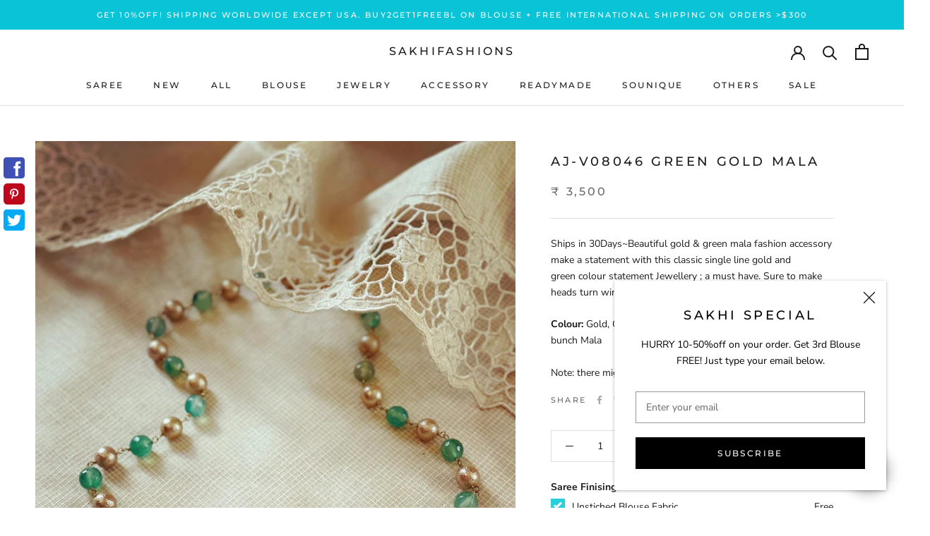

--- FILE ---
content_type: text/html; charset=utf-8
request_url: https://www.sakhifashions.com/products/aj-v08046-green-gold-mala
body_size: 75431
content:
<!doctype html>

<html class="no-js" lang="en">
  <head>
<meta name="google-site-verification" content="Jc83vG58fCfG4WH89_d5L_GiTt8GoP7ElI0SGyzpm-I" />
    <meta charset="utf-8"> 
    <meta http-equiv="X-UA-Compatible" content="IE=edge,chrome=1">
    <meta name="viewport" content="width=device-width, initial-scale=1.0, height=device-height, minimum-scale=1.0, user-scalable=0">
    <meta name="theme-color" content="">
<meta name="facebook-domain-verification" content="sgt57iyksk7vvlslgo87vahgb5idhs" />
    <title>
      AJ-V08046 Green Gold Mala &ndash; sakhifashions
    </title><meta name="description" content="Ships in 30Days~Beautiful gold &amp;amp; green mala fashion accessory make a statement with this classic single line gold and green colour statement Jewellery ; a must have. Sure to make heads turn win you compliments.  Colour: Gold, Greel  Material: Mix metal  Craft: Multi layer bunch Mala Note: there might be a slight co"><link rel="canonical" href="https://www.sakhifashions.com/products/aj-v08046-green-gold-mala"><link rel="shortcut icon" href="//www.sakhifashions.com/cdn/shop/files/FAV_icon_SAKHI_NR_48x48.jpg?v=1613543109" type="image/png"><meta property="og:type" content="product">
  <meta property="og:title" content="AJ-V08046 Green Gold Mala"><meta property="og:image" content="http://www.sakhifashions.com/cdn/shop/products/image_65f7602a-2c2e-45be-8622-d49fa67bdf92_grande.jpg?v=1748079576">
    <meta property="og:image:secure_url" content="https://www.sakhifashions.com/cdn/shop/products/image_65f7602a-2c2e-45be-8622-d49fa67bdf92_grande.jpg?v=1748079576"><meta property="product:price:amount" content="3,500">
  <meta property="product:price:currency" content="INR"><meta property="og:description" content="Ships in 30Days~Beautiful gold &amp;amp; green mala fashion accessory make a statement with this classic single line gold and green colour statement Jewellery ; a must have. Sure to make heads turn win you compliments.  Colour: Gold, Greel  Material: Mix metal  Craft: Multi layer bunch Mala Note: there might be a slight co"><meta property="og:url" content="https://www.sakhifashions.com/products/aj-v08046-green-gold-mala">
<meta property="og:site_name" content="sakhifashions"><meta name="twitter:card" content="summary"><meta name="twitter:title" content="AJ-V08046 Green Gold Mala">
  <meta name="twitter:description" content="Ships in 30Days~Beautiful gold &amp;amp; green mala fashion accessory make a statement with this classic single line gold and green colour statement Jewellery ; a must have. Sure to make heads turn win you compliments. 
Colour: Gold, Greel  Material: Mix metal  Craft: Multi layer bunch Mala
Note: there might be a slight colour variation. bbj18 c20d ">
  <meta name="twitter:image" content="https://www.sakhifashions.com/cdn/shop/products/image_65f7602a-2c2e-45be-8622-d49fa67bdf92_600x600_crop_center.jpg?v=1748079576">

    <script>window.performance && window.performance.mark && window.performance.mark('shopify.content_for_header.start');</script><meta name="google-site-verification" content="xKto469ZqP0PofYETpJLHbpMX6xPsNobhjnthKH4HNc">
<meta id="shopify-digital-wallet" name="shopify-digital-wallet" content="/25413615652/digital_wallets/dialog">
<link rel="alternate" type="application/json+oembed" href="https://www.sakhifashions.com/products/aj-v08046-green-gold-mala.oembed">
<script async="async" src="/checkouts/internal/preloads.js?locale=en-IN"></script>
<script id="shopify-features" type="application/json">{"accessToken":"0b01227b53f39836d6281e157c95aa6c","betas":["rich-media-storefront-analytics"],"domain":"www.sakhifashions.com","predictiveSearch":true,"shopId":25413615652,"locale":"en"}</script>
<script>var Shopify = Shopify || {};
Shopify.shop = "sakhifashionsin.myshopify.com";
Shopify.locale = "en";
Shopify.currency = {"active":"INR","rate":"1.0"};
Shopify.country = "IN";
Shopify.theme = {"name":"MM DEV R: [MERGE] Filters + Live ❤ By MARMETO","id":146233327864,"schema_name":"Prestige","schema_version":"4.5.5","theme_store_id":855,"role":"main"};
Shopify.theme.handle = "null";
Shopify.theme.style = {"id":null,"handle":null};
Shopify.cdnHost = "www.sakhifashions.com/cdn";
Shopify.routes = Shopify.routes || {};
Shopify.routes.root = "/";</script>
<script type="module">!function(o){(o.Shopify=o.Shopify||{}).modules=!0}(window);</script>
<script>!function(o){function n(){var o=[];function n(){o.push(Array.prototype.slice.apply(arguments))}return n.q=o,n}var t=o.Shopify=o.Shopify||{};t.loadFeatures=n(),t.autoloadFeatures=n()}(window);</script>
<script id="shop-js-analytics" type="application/json">{"pageType":"product"}</script>
<script defer="defer" async type="module" src="//www.sakhifashions.com/cdn/shopifycloud/shop-js/modules/v2/client.init-shop-cart-sync_BN7fPSNr.en.esm.js"></script>
<script defer="defer" async type="module" src="//www.sakhifashions.com/cdn/shopifycloud/shop-js/modules/v2/chunk.common_Cbph3Kss.esm.js"></script>
<script defer="defer" async type="module" src="//www.sakhifashions.com/cdn/shopifycloud/shop-js/modules/v2/chunk.modal_DKumMAJ1.esm.js"></script>
<script type="module">
  await import("//www.sakhifashions.com/cdn/shopifycloud/shop-js/modules/v2/client.init-shop-cart-sync_BN7fPSNr.en.esm.js");
await import("//www.sakhifashions.com/cdn/shopifycloud/shop-js/modules/v2/chunk.common_Cbph3Kss.esm.js");
await import("//www.sakhifashions.com/cdn/shopifycloud/shop-js/modules/v2/chunk.modal_DKumMAJ1.esm.js");

  window.Shopify.SignInWithShop?.initShopCartSync?.({"fedCMEnabled":true,"windoidEnabled":true});

</script>
<script>(function() {
  var isLoaded = false;
  function asyncLoad() {
    if (isLoaded) return;
    isLoaded = true;
    var urls = ["https:\/\/d23dclunsivw3h.cloudfront.net\/redirect-app.js?shop=sakhifashionsin.myshopify.com","https:\/\/atlantis.live.zoko.io\/scripts\/main.js?v=v2\u0026shop=sakhifashionsin.myshopify.com","https:\/\/atlantis.live.zoko.io\/scripts\/main.js?v=v2\u0026shop=sakhifashionsin.myshopify.com"];
    for (var i = 0; i < urls.length; i++) {
      var s = document.createElement('script');
      s.type = 'text/javascript';
      s.async = true;
      s.src = urls[i];
      var x = document.getElementsByTagName('script')[0];
      x.parentNode.insertBefore(s, x);
    }
  };
  if(window.attachEvent) {
    window.attachEvent('onload', asyncLoad);
  } else {
    window.addEventListener('load', asyncLoad, false);
  }
})();</script>
<script id="__st">var __st={"a":25413615652,"offset":19800,"reqid":"188984ea-5a07-45a7-9198-9a9802a0cbaa-1770019767","pageurl":"www.sakhifashions.com\/products\/aj-v08046-green-gold-mala","u":"dd9c17c7f721","p":"product","rtyp":"product","rid":7845380784376};</script>
<script>window.ShopifyPaypalV4VisibilityTracking = true;</script>
<script id="captcha-bootstrap">!function(){'use strict';const t='contact',e='account',n='new_comment',o=[[t,t],['blogs',n],['comments',n],[t,'customer']],c=[[e,'customer_login'],[e,'guest_login'],[e,'recover_customer_password'],[e,'create_customer']],r=t=>t.map((([t,e])=>`form[action*='/${t}']:not([data-nocaptcha='true']) input[name='form_type'][value='${e}']`)).join(','),a=t=>()=>t?[...document.querySelectorAll(t)].map((t=>t.form)):[];function s(){const t=[...o],e=r(t);return a(e)}const i='password',u='form_key',d=['recaptcha-v3-token','g-recaptcha-response','h-captcha-response',i],f=()=>{try{return window.sessionStorage}catch{return}},m='__shopify_v',_=t=>t.elements[u];function p(t,e,n=!1){try{const o=window.sessionStorage,c=JSON.parse(o.getItem(e)),{data:r}=function(t){const{data:e,action:n}=t;return t[m]||n?{data:e,action:n}:{data:t,action:n}}(c);for(const[e,n]of Object.entries(r))t.elements[e]&&(t.elements[e].value=n);n&&o.removeItem(e)}catch(o){console.error('form repopulation failed',{error:o})}}const l='form_type',E='cptcha';function T(t){t.dataset[E]=!0}const w=window,h=w.document,L='Shopify',v='ce_forms',y='captcha';let A=!1;((t,e)=>{const n=(g='f06e6c50-85a8-45c8-87d0-21a2b65856fe',I='https://cdn.shopify.com/shopifycloud/storefront-forms-hcaptcha/ce_storefront_forms_captcha_hcaptcha.v1.5.2.iife.js',D={infoText:'Protected by hCaptcha',privacyText:'Privacy',termsText:'Terms'},(t,e,n)=>{const o=w[L][v],c=o.bindForm;if(c)return c(t,g,e,D).then(n);var r;o.q.push([[t,g,e,D],n]),r=I,A||(h.body.append(Object.assign(h.createElement('script'),{id:'captcha-provider',async:!0,src:r})),A=!0)});var g,I,D;w[L]=w[L]||{},w[L][v]=w[L][v]||{},w[L][v].q=[],w[L][y]=w[L][y]||{},w[L][y].protect=function(t,e){n(t,void 0,e),T(t)},Object.freeze(w[L][y]),function(t,e,n,w,h,L){const[v,y,A,g]=function(t,e,n){const i=e?o:[],u=t?c:[],d=[...i,...u],f=r(d),m=r(i),_=r(d.filter((([t,e])=>n.includes(e))));return[a(f),a(m),a(_),s()]}(w,h,L),I=t=>{const e=t.target;return e instanceof HTMLFormElement?e:e&&e.form},D=t=>v().includes(t);t.addEventListener('submit',(t=>{const e=I(t);if(!e)return;const n=D(e)&&!e.dataset.hcaptchaBound&&!e.dataset.recaptchaBound,o=_(e),c=g().includes(e)&&(!o||!o.value);(n||c)&&t.preventDefault(),c&&!n&&(function(t){try{if(!f())return;!function(t){const e=f();if(!e)return;const n=_(t);if(!n)return;const o=n.value;o&&e.removeItem(o)}(t);const e=Array.from(Array(32),(()=>Math.random().toString(36)[2])).join('');!function(t,e){_(t)||t.append(Object.assign(document.createElement('input'),{type:'hidden',name:u})),t.elements[u].value=e}(t,e),function(t,e){const n=f();if(!n)return;const o=[...t.querySelectorAll(`input[type='${i}']`)].map((({name:t})=>t)),c=[...d,...o],r={};for(const[a,s]of new FormData(t).entries())c.includes(a)||(r[a]=s);n.setItem(e,JSON.stringify({[m]:1,action:t.action,data:r}))}(t,e)}catch(e){console.error('failed to persist form',e)}}(e),e.submit())}));const S=(t,e)=>{t&&!t.dataset[E]&&(n(t,e.some((e=>e===t))),T(t))};for(const o of['focusin','change'])t.addEventListener(o,(t=>{const e=I(t);D(e)&&S(e,y())}));const B=e.get('form_key'),M=e.get(l),P=B&&M;t.addEventListener('DOMContentLoaded',(()=>{const t=y();if(P)for(const e of t)e.elements[l].value===M&&p(e,B);[...new Set([...A(),...v().filter((t=>'true'===t.dataset.shopifyCaptcha))])].forEach((e=>S(e,t)))}))}(h,new URLSearchParams(w.location.search),n,t,e,['guest_login'])})(!0,!0)}();</script>
<script integrity="sha256-4kQ18oKyAcykRKYeNunJcIwy7WH5gtpwJnB7kiuLZ1E=" data-source-attribution="shopify.loadfeatures" defer="defer" src="//www.sakhifashions.com/cdn/shopifycloud/storefront/assets/storefront/load_feature-a0a9edcb.js" crossorigin="anonymous"></script>
<script data-source-attribution="shopify.dynamic_checkout.dynamic.init">var Shopify=Shopify||{};Shopify.PaymentButton=Shopify.PaymentButton||{isStorefrontPortableWallets:!0,init:function(){window.Shopify.PaymentButton.init=function(){};var t=document.createElement("script");t.src="https://www.sakhifashions.com/cdn/shopifycloud/portable-wallets/latest/portable-wallets.en.js",t.type="module",document.head.appendChild(t)}};
</script>
<script data-source-attribution="shopify.dynamic_checkout.buyer_consent">
  function portableWalletsHideBuyerConsent(e){var t=document.getElementById("shopify-buyer-consent"),n=document.getElementById("shopify-subscription-policy-button");t&&n&&(t.classList.add("hidden"),t.setAttribute("aria-hidden","true"),n.removeEventListener("click",e))}function portableWalletsShowBuyerConsent(e){var t=document.getElementById("shopify-buyer-consent"),n=document.getElementById("shopify-subscription-policy-button");t&&n&&(t.classList.remove("hidden"),t.removeAttribute("aria-hidden"),n.addEventListener("click",e))}window.Shopify?.PaymentButton&&(window.Shopify.PaymentButton.hideBuyerConsent=portableWalletsHideBuyerConsent,window.Shopify.PaymentButton.showBuyerConsent=portableWalletsShowBuyerConsent);
</script>
<script data-source-attribution="shopify.dynamic_checkout.cart.bootstrap">document.addEventListener("DOMContentLoaded",(function(){function t(){return document.querySelector("shopify-accelerated-checkout-cart, shopify-accelerated-checkout")}if(t())Shopify.PaymentButton.init();else{new MutationObserver((function(e,n){t()&&(Shopify.PaymentButton.init(),n.disconnect())})).observe(document.body,{childList:!0,subtree:!0})}}));
</script>

<script>window.performance && window.performance.mark && window.performance.mark('shopify.content_for_header.end');</script>

    <link rel="stylesheet" href="//www.sakhifashions.com/cdn/shop/t/36/assets/theme.scss.css?v=156796876519952006271764309502">
    <link rel="stylesheet" href="//www.sakhifashions.com/cdn/shop/t/36/assets/magnific-popup.css?v=65451962456944049981731061632">
    <link rel="stylesheet" href="//www.sakhifashions.com/cdn/shop/t/36/assets/owl.carousel.css?v=103640546699724732651731061632">
    <link rel="stylesheet" href="//www.sakhifashions.com/cdn/shop/t/36/assets/animate.css?v=138343983526384842251731061632">

    <script>
      // This allows to expose several variables to the global scope, to be used in scripts
      window.theme = {
        template: "product",
        localeRootUrl: '',
        shopCurrency: "INR",
        moneyFormat: "₹ {{amount_no_decimals}}",
        moneyWithCurrencyFormat: "₹ {{amount_no_decimals}}",
        useNativeMultiCurrency: false,
        currencyConversionEnabled: false,
        currencyConversionMoneyFormat: "money_format",
        currencyConversionRoundAmounts: true,
        productImageSize: "natural",
        searchMode: "product,article",
        showPageTransition: true,
        showElementStaggering: true,
        showImageZooming: true
      };

      window.languages = {
        cartAddNote: "Add Order Note",
        cartEditNote: "Edit Order Note",
        productImageLoadingError: "This image could not be loaded. Please try to reload the page.",
        productFormAddToCart: "Add to cart",
        productFormUnavailable: "Unavailable",
        productFormSoldOut: "Sold Out",
        shippingEstimatorOneResult: "1 option available:",
        shippingEstimatorMoreResults: "{{count}} options available:",
        shippingEstimatorNoResults: "No shipping could be found"
      };

      window.lazySizesConfig = {
        loadHidden: false,
        hFac: 0.5,
        expFactor: 2,
        ricTimeout: 150,
        lazyClass: 'Image--lazyLoad',
        loadingClass: 'Image--lazyLoading',
        loadedClass: 'Image--lazyLoaded'
      };

      document.documentElement.className = document.documentElement.className.replace('no-js', 'js');
      document.documentElement.style.setProperty('--window-height', window.innerHeight + 'px');

      // We do a quick detection of some features (we could use Modernizr but for so little...)
      (function() {
        document.documentElement.className += ((window.CSS && window.CSS.supports('(position: sticky) or (position: -webkit-sticky)')) ? ' supports-sticky' : ' no-supports-sticky');
        document.documentElement.className += (window.matchMedia('(-moz-touch-enabled: 1), (hover: none)')).matches ? ' no-supports-hover' : ' supports-hover';
      }());
    </script>

    <script src="//www.sakhifashions.com/cdn/shop/t/36/assets/lazysizes.min.js?v=174358363404432586981731061632" async></script>

    
<script>
      /*! jQuery v3.4.1 | (c) JS Foundation and other contributors | jquery.org/license */
      !function(e,t){"use strict";"object"==typeof module&&"object"==typeof module.exports?module.exports=e.document?t(e,!0):function(e){if(!e.document)throw new Error("jQuery requires a window with a document");return t(e)}:t(e)}("undefined"!=typeof window?window:this,function(C,e){"use strict";var t=[],E=C.document,r=Object.getPrototypeOf,s=t.slice,g=t.concat,u=t.push,i=t.indexOf,n={},o=n.toString,v=n.hasOwnProperty,a=v.toString,l=a.call(Object),y={},m=function(e){return"function"==typeof e&&"number"!=typeof e.nodeType},x=function(e){return null!=e&&e===e.window},c={type:!0,src:!0,nonce:!0,noModule:!0};function b(e,t,n){var r,i,o=(n=n||E).createElement("script");if(o.text=e,t)for(r in c)(i=t[r]||t.getAttribute&&t.getAttribute(r))&&o.setAttribute(r,i);n.head.appendChild(o).parentNode.removeChild(o)}function w(e){return null==e?e+"":"object"==typeof e||"function"==typeof e?n[o.call(e)]||"object":typeof e}var f="3.4.1",k=function(e,t){return new k.fn.init(e,t)},p=/^[\s\uFEFF\xA0]+|[\s\uFEFF\xA0]+$/g;function d(e){var t=!!e&&"length"in e&&e.length,n=w(e);return!m(e)&&!x(e)&&("array"===n||0===t||"number"==typeof t&&0<t&&t-1 in e)}k.fn=k.prototype={jquery:f,constructor:k,length:0,toArray:function(){return s.call(this)},get:function(e){return null==e?s.call(this):e<0?this[e+this.length]:this[e]},pushStack:function(e){var t=k.merge(this.constructor(),e);return t.prevObject=this,t},each:function(e){return k.each(this,e)},map:function(n){return this.pushStack(k.map(this,function(e,t){return n.call(e,t,e)}))},slice:function(){return this.pushStack(s.apply(this,arguments))},first:function(){return this.eq(0)},last:function(){return this.eq(-1)},eq:function(e){var t=this.length,n=+e+(e<0?t:0);return this.pushStack(0<=n&&n<t?[this[n]]:[])},end:function(){return this.prevObject||this.constructor()},push:u,sort:t.sort,splice:t.splice},k.extend=k.fn.extend=function(){var e,t,n,r,i,o,a=arguments[0]||{},s=1,u=arguments.length,l=!1;for("boolean"==typeof a&&(l=a,a=arguments[s]||{},s++),"object"==typeof a||m(a)||(a={}),s===u&&(a=this,s--);s<u;s++)if(null!=(e=arguments[s]))for(t in e)r=e[t],"__proto__"!==t&&a!==r&&(l&&r&&(k.isPlainObject(r)||(i=Array.isArray(r)))?(n=a[t],o=i&&!Array.isArray(n)?[]:i||k.isPlainObject(n)?n:{},i=!1,a[t]=k.extend(l,o,r)):void 0!==r&&(a[t]=r));return a},k.extend({expando:"jQuery"+(f+Math.random()).replace(/\D/g,""),isReady:!0,error:function(e){throw new Error(e)},noop:function(){},isPlainObject:function(e){var t,n;return!(!e||"[object Object]"!==o.call(e))&&(!(t=r(e))||"function"==typeof(n=v.call(t,"constructor")&&t.constructor)&&a.call(n)===l)},isEmptyObject:function(e){var t;for(t in e)return!1;return!0},globalEval:function(e,t){b(e,{nonce:t&&t.nonce})},each:function(e,t){var n,r=0;if(d(e)){for(n=e.length;r<n;r++)if(!1===t.call(e[r],r,e[r]))break}else for(r in e)if(!1===t.call(e[r],r,e[r]))break;return e},trim:function(e){return null==e?"":(e+"").replace(p,"")},makeArray:function(e,t){var n=t||[];return null!=e&&(d(Object(e))?k.merge(n,"string"==typeof e?[e]:e):u.call(n,e)),n},inArray:function(e,t,n){return null==t?-1:i.call(t,e,n)},merge:function(e,t){for(var n=+t.length,r=0,i=e.length;r<n;r++)e[i++]=t[r];return e.length=i,e},grep:function(e,t,n){for(var r=[],i=0,o=e.length,a=!n;i<o;i++)!t(e[i],i)!==a&&r.push(e[i]);return r},map:function(e,t,n){var r,i,o=0,a=[];if(d(e))for(r=e.length;o<r;o++)null!=(i=t(e[o],o,n))&&a.push(i);else for(o in e)null!=(i=t(e[o],o,n))&&a.push(i);return g.apply([],a)},guid:1,support:y}),"function"==typeof Symbol&&(k.fn[Symbol.iterator]=t[Symbol.iterator]),k.each("Boolean Number String Function Array Date RegExp Object Error Symbol".split(" "),function(e,t){n["[object "+t+"]"]=t.toLowerCase()});var h=function(n){var e,d,b,o,i,h,f,g,w,u,l,T,C,a,E,v,s,c,y,k="sizzle"+1*new Date,m=n.document,S=0,r=0,p=ue(),x=ue(),N=ue(),A=ue(),D=function(e,t){return e===t&&(l=!0),0},j={}.hasOwnProperty,t=[],q=t.pop,L=t.push,H=t.push,O=t.slice,P=function(e,t){for(var n=0,r=e.length;n<r;n++)if(e[n]===t)return n;return-1},R="checked|selected|async|autofocus|autoplay|controls|defer|disabled|hidden|ismap|loop|multiple|open|readonly|required|scoped",M="[\\x20\\t\\r\\n\\f]",I="(?:\\\\.|[\\w-]|[^\0-\\xa0])+",W="\\["+M+"*("+I+")(?:"+M+"*([*^$|!~]?=)"+M+"*(?:'((?:\\\\.|[^\\\\'])*)'|\"((?:\\\\.|[^\\\\\"])*)\"|("+I+"))|)"+M+"*\\]",$=":("+I+")(?:\\((('((?:\\\\.|[^\\\\'])*)'|\"((?:\\\\.|[^\\\\\"])*)\")|((?:\\\\.|[^\\\\()[\\]]|"+W+")*)|.*)\\)|)",F=new RegExp(M+"+","g"),B=new RegExp("^"+M+"+|((?:^|[^\\\\])(?:\\\\.)*)"+M+"+$","g"),_=new RegExp("^"+M+"*,"+M+"*"),z=new RegExp("^"+M+"*([>+~]|"+M+")"+M+"*"),U=new RegExp(M+"|>"),X=new RegExp($),V=new RegExp("^"+I+"$"),G={ID:new RegExp("^#("+I+")"),CLASS:new RegExp("^\\.("+I+")"),TAG:new RegExp("^("+I+"|[*])"),ATTR:new RegExp("^"+W),PSEUDO:new RegExp("^"+$),CHILD:new RegExp("^:(only|first|last|nth|nth-last)-(child|of-type)(?:\\("+M+"*(even|odd|(([+-]|)(\\d*)n|)"+M+"*(?:([+-]|)"+M+"*(\\d+)|))"+M+"*\\)|)","i"),bool:new RegExp("^(?:"+R+")$","i"),needsContext:new RegExp("^"+M+"*[>+~]|:(even|odd|eq|gt|lt|nth|first|last)(?:\\("+M+"*((?:-\\d)?\\d*)"+M+"*\\)|)(?=[^-]|$)","i")},Y=/HTML$/i,Q=/^(?:input|select|textarea|button)$/i,J=/^h\d$/i,K=/^[^{]+\{\s*\[native \w/,Z=/^(?:#([\w-]+)|(\w+)|\.([\w-]+))$/,ee=/[+~]/,te=new RegExp("\\\\([\\da-f]{1,6}"+M+"?|("+M+")|.)","ig"),ne=function(e,t,n){var r="0x"+t-65536;return r!=r||n?t:r<0?String.fromCharCode(r+65536):String.fromCharCode(r>>10|55296,1023&r|56320)},re=/([\0-\x1f\x7f]|^-?\d)|^-$|[^\0-\x1f\x7f-\uFFFF\w-]/g,ie=function(e,t){return t?"\0"===e?"\ufffd":e.slice(0,-1)+"\\"+e.charCodeAt(e.length-1).toString(16)+" ":"\\"+e},oe=function(){T()},ae=be(function(e){return!0===e.disabled&&"fieldset"===e.nodeName.toLowerCase()},{dir:"parentNode",next:"legend"});try{H.apply(t=O.call(m.childNodes),m.childNodes),t[m.childNodes.length].nodeType}catch(e){H={apply:t.length?function(e,t){L.apply(e,O.call(t))}:function(e,t){var n=e.length,r=0;while(e[n++]=t[r++]);e.length=n-1}}}function se(t,e,n,r){var i,o,a,s,u,l,c,f=e&&e.ownerDocument,p=e?e.nodeType:9;if(n=n||[],"string"!=typeof t||!t||1!==p&&9!==p&&11!==p)return n;if(!r&&((e?e.ownerDocument||e:m)!==C&&T(e),e=e||C,E)){if(11!==p&&(u=Z.exec(t)))if(i=u[1]){if(9===p){if(!(a=e.getElementById(i)))return n;if(a.id===i)return n.push(a),n}else if(f&&(a=f.getElementById(i))&&y(e,a)&&a.id===i)return n.push(a),n}else{if(u[2])return H.apply(n,e.getElementsByTagName(t)),n;if((i=u[3])&&d.getElementsByClassName&&e.getElementsByClassName)return H.apply(n,e.getElementsByClassName(i)),n}if(d.qsa&&!A[t+" "]&&(!v||!v.test(t))&&(1!==p||"object"!==e.nodeName.toLowerCase())){if(c=t,f=e,1===p&&U.test(t)){(s=e.getAttribute("id"))?s=s.replace(re,ie):e.setAttribute("id",s=k),o=(l=h(t)).length;while(o--)l[o]="#"+s+" "+xe(l[o]);c=l.join(","),f=ee.test(t)&&ye(e.parentNode)||e}try{return H.apply(n,f.querySelectorAll(c)),n}catch(e){A(t,!0)}finally{s===k&&e.removeAttribute("id")}}}return g(t.replace(B,"$1"),e,n,r)}function ue(){var r=[];return function e(t,n){return r.push(t+" ")>b.cacheLength&&delete e[r.shift()],e[t+" "]=n}}function le(e){return e[k]=!0,e}function ce(e){var t=C.createElement("fieldset");try{return!!e(t)}catch(e){return!1}finally{t.parentNode&&t.parentNode.removeChild(t),t=null}}function fe(e,t){var n=e.split("|"),r=n.length;while(r--)b.attrHandle[n[r]]=t}function pe(e,t){var n=t&&e,r=n&&1===e.nodeType&&1===t.nodeType&&e.sourceIndex-t.sourceIndex;if(r)return r;if(n)while(n=n.nextSibling)if(n===t)return-1;return e?1:-1}function de(t){return function(e){return"input"===e.nodeName.toLowerCase()&&e.type===t}}function he(n){return function(e){var t=e.nodeName.toLowerCase();return("input"===t||"button"===t)&&e.type===n}}function ge(t){return function(e){return"form"in e?e.parentNode&&!1===e.disabled?"label"in e?"label"in e.parentNode?e.parentNode.disabled===t:e.disabled===t:e.isDisabled===t||e.isDisabled!==!t&&ae(e)===t:e.disabled===t:"label"in e&&e.disabled===t}}function ve(a){return le(function(o){return o=+o,le(function(e,t){var n,r=a([],e.length,o),i=r.length;while(i--)e[n=r[i]]&&(e[n]=!(t[n]=e[n]))})})}function ye(e){return e&&"undefined"!=typeof e.getElementsByTagName&&e}for(e in d=se.support={},i=se.isXML=function(e){var t=e.namespaceURI,n=(e.ownerDocument||e).documentElement;return!Y.test(t||n&&n.nodeName||"HTML")},T=se.setDocument=function(e){var t,n,r=e?e.ownerDocument||e:m;return r!==C&&9===r.nodeType&&r.documentElement&&(a=(C=r).documentElement,E=!i(C),m!==C&&(n=C.defaultView)&&n.top!==n&&(n.addEventListener?n.addEventListener("unload",oe,!1):n.attachEvent&&n.attachEvent("onunload",oe)),d.attributes=ce(function(e){return e.className="i",!e.getAttribute("className")}),d.getElementsByTagName=ce(function(e){return e.appendChild(C.createComment("")),!e.getElementsByTagName("*").length}),d.getElementsByClassName=K.test(C.getElementsByClassName),d.getById=ce(function(e){return a.appendChild(e).id=k,!C.getElementsByName||!C.getElementsByName(k).length}),d.getById?(b.filter.ID=function(e){var t=e.replace(te,ne);return function(e){return e.getAttribute("id")===t}},b.find.ID=function(e,t){if("undefined"!=typeof t.getElementById&&E){var n=t.getElementById(e);return n?[n]:[]}}):(b.filter.ID=function(e){var n=e.replace(te,ne);return function(e){var t="undefined"!=typeof e.getAttributeNode&&e.getAttributeNode("id");return t&&t.value===n}},b.find.ID=function(e,t){if("undefined"!=typeof t.getElementById&&E){var n,r,i,o=t.getElementById(e);if(o){if((n=o.getAttributeNode("id"))&&n.value===e)return[o];i=t.getElementsByName(e),r=0;while(o=i[r++])if((n=o.getAttributeNode("id"))&&n.value===e)return[o]}return[]}}),b.find.TAG=d.getElementsByTagName?function(e,t){return"undefined"!=typeof t.getElementsByTagName?t.getElementsByTagName(e):d.qsa?t.querySelectorAll(e):void 0}:function(e,t){var n,r=[],i=0,o=t.getElementsByTagName(e);if("*"===e){while(n=o[i++])1===n.nodeType&&r.push(n);return r}return o},b.find.CLASS=d.getElementsByClassName&&function(e,t){if("undefined"!=typeof t.getElementsByClassName&&E)return t.getElementsByClassName(e)},s=[],v=[],(d.qsa=K.test(C.querySelectorAll))&&(ce(function(e){a.appendChild(e).innerHTML="<a id='"+k+"'></a><select id='"+k+"-\r\\' msallowcapture=''><option selected=''></option></select>",e.querySelectorAll("[msallowcapture^='']").length&&v.push("[*^$]="+M+"*(?:''|\"\")"),e.querySelectorAll("[selected]").length||v.push("\\["+M+"*(?:value|"+R+")"),e.querySelectorAll("[id~="+k+"-]").length||v.push("~="),e.querySelectorAll(":checked").length||v.push(":checked"),e.querySelectorAll("a#"+k+"+*").length||v.push(".#.+[+~]")}),ce(function(e){e.innerHTML="<a href='' disabled='disabled'></a><select disabled='disabled'><option/></select>";var t=C.createElement("input");t.setAttribute("type","hidden"),e.appendChild(t).setAttribute("name","D"),e.querySelectorAll("[name=d]").length&&v.push("name"+M+"*[*^$|!~]?="),2!==e.querySelectorAll(":enabled").length&&v.push(":enabled",":disabled"),a.appendChild(e).disabled=!0,2!==e.querySelectorAll(":disabled").length&&v.push(":enabled",":disabled"),e.querySelectorAll("*,:x"),v.push(",.*:")})),(d.matchesSelector=K.test(c=a.matches||a.webkitMatchesSelector||a.mozMatchesSelector||a.oMatchesSelector||a.msMatchesSelector))&&ce(function(e){d.disconnectedMatch=c.call(e,"*"),c.call(e,"[s!='']:x"),s.push("!=",$)}),v=v.length&&new RegExp(v.join("|")),s=s.length&&new RegExp(s.join("|")),t=K.test(a.compareDocumentPosition),y=t||K.test(a.contains)?function(e,t){var n=9===e.nodeType?e.documentElement:e,r=t&&t.parentNode;return e===r||!(!r||1!==r.nodeType||!(n.contains?n.contains(r):e.compareDocumentPosition&&16&e.compareDocumentPosition(r)))}:function(e,t){if(t)while(t=t.parentNode)if(t===e)return!0;return!1},D=t?function(e,t){if(e===t)return l=!0,0;var n=!e.compareDocumentPosition-!t.compareDocumentPosition;return n||(1&(n=(e.ownerDocument||e)===(t.ownerDocument||t)?e.compareDocumentPosition(t):1)||!d.sortDetached&&t.compareDocumentPosition(e)===n?e===C||e.ownerDocument===m&&y(m,e)?-1:t===C||t.ownerDocument===m&&y(m,t)?1:u?P(u,e)-P(u,t):0:4&n?-1:1)}:function(e,t){if(e===t)return l=!0,0;var n,r=0,i=e.parentNode,o=t.parentNode,a=[e],s=[t];if(!i||!o)return e===C?-1:t===C?1:i?-1:o?1:u?P(u,e)-P(u,t):0;if(i===o)return pe(e,t);n=e;while(n=n.parentNode)a.unshift(n);n=t;while(n=n.parentNode)s.unshift(n);while(a[r]===s[r])r++;return r?pe(a[r],s[r]):a[r]===m?-1:s[r]===m?1:0}),C},se.matches=function(e,t){return se(e,null,null,t)},se.matchesSelector=function(e,t){if((e.ownerDocument||e)!==C&&T(e),d.matchesSelector&&E&&!A[t+" "]&&(!s||!s.test(t))&&(!v||!v.test(t)))try{var n=c.call(e,t);if(n||d.disconnectedMatch||e.document&&11!==e.document.nodeType)return n}catch(e){A(t,!0)}return 0<se(t,C,null,[e]).length},se.contains=function(e,t){return(e.ownerDocument||e)!==C&&T(e),y(e,t)},se.attr=function(e,t){(e.ownerDocument||e)!==C&&T(e);var n=b.attrHandle[t.toLowerCase()],r=n&&j.call(b.attrHandle,t.toLowerCase())?n(e,t,!E):void 0;return void 0!==r?r:d.attributes||!E?e.getAttribute(t):(r=e.getAttributeNode(t))&&r.specified?r.value:null},se.escape=function(e){return(e+"").replace(re,ie)},se.error=function(e){throw new Error("Syntax error, unrecognized expression: "+e)},se.uniqueSort=function(e){var t,n=[],r=0,i=0;if(l=!d.detectDuplicates,u=!d.sortStable&&e.slice(0),e.sort(D),l){while(t=e[i++])t===e[i]&&(r=n.push(i));while(r--)e.splice(n[r],1)}return u=null,e},o=se.getText=function(e){var t,n="",r=0,i=e.nodeType;if(i){if(1===i||9===i||11===i){if("string"==typeof e.textContent)return e.textContent;for(e=e.firstChild;e;e=e.nextSibling)n+=o(e)}else if(3===i||4===i)return e.nodeValue}else while(t=e[r++])n+=o(t);return n},(b=se.selectors={cacheLength:50,createPseudo:le,match:G,attrHandle:{},find:{},relative:{">":{dir:"parentNode",first:!0}," ":{dir:"parentNode"},"+":{dir:"previousSibling",first:!0},"~":{dir:"previousSibling"}},preFilter:{ATTR:function(e){return e[1]=e[1].replace(te,ne),e[3]=(e[3]||e[4]||e[5]||"").replace(te,ne),"~="===e[2]&&(e[3]=" "+e[3]+" "),e.slice(0,4)},CHILD:function(e){return e[1]=e[1].toLowerCase(),"nth"===e[1].slice(0,3)?(e[3]||se.error(e[0]),e[4]=+(e[4]?e[5]+(e[6]||1):2*("even"===e[3]||"odd"===e[3])),e[5]=+(e[7]+e[8]||"odd"===e[3])):e[3]&&se.error(e[0]),e},PSEUDO:function(e){var t,n=!e[6]&&e[2];return G.CHILD.test(e[0])?null:(e[3]?e[2]=e[4]||e[5]||"":n&&X.test(n)&&(t=h(n,!0))&&(t=n.indexOf(")",n.length-t)-n.length)&&(e[0]=e[0].slice(0,t),e[2]=n.slice(0,t)),e.slice(0,3))}},filter:{TAG:function(e){var t=e.replace(te,ne).toLowerCase();return"*"===e?function(){return!0}:function(e){return e.nodeName&&e.nodeName.toLowerCase()===t}},CLASS:function(e){var t=p[e+" "];return t||(t=new RegExp("(^|"+M+")"+e+"("+M+"|$)"))&&p(e,function(e){return t.test("string"==typeof e.className&&e.className||"undefined"!=typeof e.getAttribute&&e.getAttribute("class")||"")})},ATTR:function(n,r,i){return function(e){var t=se.attr(e,n);return null==t?"!="===r:!r||(t+="","="===r?t===i:"!="===r?t!==i:"^="===r?i&&0===t.indexOf(i):"*="===r?i&&-1<t.indexOf(i):"$="===r?i&&t.slice(-i.length)===i:"~="===r?-1<(" "+t.replace(F," ")+" ").indexOf(i):"|="===r&&(t===i||t.slice(0,i.length+1)===i+"-"))}},CHILD:function(h,e,t,g,v){var y="nth"!==h.slice(0,3),m="last"!==h.slice(-4),x="of-type"===e;return 1===g&&0===v?function(e){return!!e.parentNode}:function(e,t,n){var r,i,o,a,s,u,l=y!==m?"nextSibling":"previousSibling",c=e.parentNode,f=x&&e.nodeName.toLowerCase(),p=!n&&!x,d=!1;if(c){if(y){while(l){a=e;while(a=a[l])if(x?a.nodeName.toLowerCase()===f:1===a.nodeType)return!1;u=l="only"===h&&!u&&"nextSibling"}return!0}if(u=[m?c.firstChild:c.lastChild],m&&p){d=(s=(r=(i=(o=(a=c)[k]||(a[k]={}))[a.uniqueID]||(o[a.uniqueID]={}))[h]||[])[0]===S&&r[1])&&r[2],a=s&&c.childNodes[s];while(a=++s&&a&&a[l]||(d=s=0)||u.pop())if(1===a.nodeType&&++d&&a===e){i[h]=[S,s,d];break}}else if(p&&(d=s=(r=(i=(o=(a=e)[k]||(a[k]={}))[a.uniqueID]||(o[a.uniqueID]={}))[h]||[])[0]===S&&r[1]),!1===d)while(a=++s&&a&&a[l]||(d=s=0)||u.pop())if((x?a.nodeName.toLowerCase()===f:1===a.nodeType)&&++d&&(p&&((i=(o=a[k]||(a[k]={}))[a.uniqueID]||(o[a.uniqueID]={}))[h]=[S,d]),a===e))break;return(d-=v)===g||d%g==0&&0<=d/g}}},PSEUDO:function(e,o){var t,a=b.pseudos[e]||b.setFilters[e.toLowerCase()]||se.error("unsupported pseudo: "+e);return a[k]?a(o):1<a.length?(t=[e,e,"",o],b.setFilters.hasOwnProperty(e.toLowerCase())?le(function(e,t){var n,r=a(e,o),i=r.length;while(i--)e[n=P(e,r[i])]=!(t[n]=r[i])}):function(e){return a(e,0,t)}):a}},pseudos:{not:le(function(e){var r=[],i=[],s=f(e.replace(B,"$1"));return s[k]?le(function(e,t,n,r){var i,o=s(e,null,r,[]),a=e.length;while(a--)(i=o[a])&&(e[a]=!(t[a]=i))}):function(e,t,n){return r[0]=e,s(r,null,n,i),r[0]=null,!i.pop()}}),has:le(function(t){return function(e){return 0<se(t,e).length}}),contains:le(function(t){return t=t.replace(te,ne),function(e){return-1<(e.textContent||o(e)).indexOf(t)}}),lang:le(function(n){return V.test(n||"")||se.error("unsupported lang: "+n),n=n.replace(te,ne).toLowerCase(),function(e){var t;do{if(t=E?e.lang:e.getAttribute("xml:lang")||e.getAttribute("lang"))return(t=t.toLowerCase())===n||0===t.indexOf(n+"-")}while((e=e.parentNode)&&1===e.nodeType);return!1}}),target:function(e){var t=n.location&&n.location.hash;return t&&t.slice(1)===e.id},root:function(e){return e===a},focus:function(e){return e===C.activeElement&&(!C.hasFocus||C.hasFocus())&&!!(e.type||e.href||~e.tabIndex)},enabled:ge(!1),disabled:ge(!0),checked:function(e){var t=e.nodeName.toLowerCase();return"input"===t&&!!e.checked||"option"===t&&!!e.selected},selected:function(e){return e.parentNode&&e.parentNode.selectedIndex,!0===e.selected},empty:function(e){for(e=e.firstChild;e;e=e.nextSibling)if(e.nodeType<6)return!1;return!0},parent:function(e){return!b.pseudos.empty(e)},header:function(e){return J.test(e.nodeName)},input:function(e){return Q.test(e.nodeName)},button:function(e){var t=e.nodeName.toLowerCase();return"input"===t&&"button"===e.type||"button"===t},text:function(e){var t;return"input"===e.nodeName.toLowerCase()&&"text"===e.type&&(null==(t=e.getAttribute("type"))||"text"===t.toLowerCase())},first:ve(function(){return[0]}),last:ve(function(e,t){return[t-1]}),eq:ve(function(e,t,n){return[n<0?n+t:n]}),even:ve(function(e,t){for(var n=0;n<t;n+=2)e.push(n);return e}),odd:ve(function(e,t){for(var n=1;n<t;n+=2)e.push(n);return e}),lt:ve(function(e,t,n){for(var r=n<0?n+t:t<n?t:n;0<=--r;)e.push(r);return e}),gt:ve(function(e,t,n){for(var r=n<0?n+t:n;++r<t;)e.push(r);return e})}}).pseudos.nth=b.pseudos.eq,{radio:!0,checkbox:!0,file:!0,password:!0,image:!0})b.pseudos[e]=de(e);for(e in{submit:!0,reset:!0})b.pseudos[e]=he(e);function me(){}function xe(e){for(var t=0,n=e.length,r="";t<n;t++)r+=e[t].value;return r}function be(s,e,t){var u=e.dir,l=e.next,c=l||u,f=t&&"parentNode"===c,p=r++;return e.first?function(e,t,n){while(e=e[u])if(1===e.nodeType||f)return s(e,t,n);return!1}:function(e,t,n){var r,i,o,a=[S,p];if(n){while(e=e[u])if((1===e.nodeType||f)&&s(e,t,n))return!0}else while(e=e[u])if(1===e.nodeType||f)if(i=(o=e[k]||(e[k]={}))[e.uniqueID]||(o[e.uniqueID]={}),l&&l===e.nodeName.toLowerCase())e=e[u]||e;else{if((r=i[c])&&r[0]===S&&r[1]===p)return a[2]=r[2];if((i[c]=a)[2]=s(e,t,n))return!0}return!1}}function we(i){return 1<i.length?function(e,t,n){var r=i.length;while(r--)if(!i[r](e,t,n))return!1;return!0}:i[0]}function Te(e,t,n,r,i){for(var o,a=[],s=0,u=e.length,l=null!=t;s<u;s++)(o=e[s])&&(n&&!n(o,r,i)||(a.push(o),l&&t.push(s)));return a}function Ce(d,h,g,v,y,e){return v&&!v[k]&&(v=Ce(v)),y&&!y[k]&&(y=Ce(y,e)),le(function(e,t,n,r){var i,o,a,s=[],u=[],l=t.length,c=e||function(e,t,n){for(var r=0,i=t.length;r<i;r++)se(e,t[r],n);return n}(h||"*",n.nodeType?[n]:n,[]),f=!d||!e&&h?c:Te(c,s,d,n,r),p=g?y||(e?d:l||v)?[]:t:f;if(g&&g(f,p,n,r),v){i=Te(p,u),v(i,[],n,r),o=i.length;while(o--)(a=i[o])&&(p[u[o]]=!(f[u[o]]=a))}if(e){if(y||d){if(y){i=[],o=p.length;while(o--)(a=p[o])&&i.push(f[o]=a);y(null,p=[],i,r)}o=p.length;while(o--)(a=p[o])&&-1<(i=y?P(e,a):s[o])&&(e[i]=!(t[i]=a))}}else p=Te(p===t?p.splice(l,p.length):p),y?y(null,t,p,r):H.apply(t,p)})}function Ee(e){for(var i,t,n,r=e.length,o=b.relative[e[0].type],a=o||b.relative[" "],s=o?1:0,u=be(function(e){return e===i},a,!0),l=be(function(e){return-1<P(i,e)},a,!0),c=[function(e,t,n){var r=!o&&(n||t!==w)||((i=t).nodeType?u(e,t,n):l(e,t,n));return i=null,r}];s<r;s++)if(t=b.relative[e[s].type])c=[be(we(c),t)];else{if((t=b.filter[e[s].type].apply(null,e[s].matches))[k]){for(n=++s;n<r;n++)if(b.relative[e[n].type])break;return Ce(1<s&&we(c),1<s&&xe(e.slice(0,s-1).concat({value:" "===e[s-2].type?"*":""})).replace(B,"$1"),t,s<n&&Ee(e.slice(s,n)),n<r&&Ee(e=e.slice(n)),n<r&&xe(e))}c.push(t)}return we(c)}return me.prototype=b.filters=b.pseudos,b.setFilters=new me,h=se.tokenize=function(e,t){var n,r,i,o,a,s,u,l=x[e+" "];if(l)return t?0:l.slice(0);a=e,s=[],u=b.preFilter;while(a){for(o in n&&!(r=_.exec(a))||(r&&(a=a.slice(r[0].length)||a),s.push(i=[])),n=!1,(r=z.exec(a))&&(n=r.shift(),i.push({value:n,type:r[0].replace(B," ")}),a=a.slice(n.length)),b.filter)!(r=G[o].exec(a))||u[o]&&!(r=u[o](r))||(n=r.shift(),i.push({value:n,type:o,matches:r}),a=a.slice(n.length));if(!n)break}return t?a.length:a?se.error(e):x(e,s).slice(0)},f=se.compile=function(e,t){var n,v,y,m,x,r,i=[],o=[],a=N[e+" "];if(!a){t||(t=h(e)),n=t.length;while(n--)(a=Ee(t[n]))[k]?i.push(a):o.push(a);(a=N(e,(v=o,m=0<(y=i).length,x=0<v.length,r=function(e,t,n,r,i){var o,a,s,u=0,l="0",c=e&&[],f=[],p=w,d=e||x&&b.find.TAG("*",i),h=S+=null==p?1:Math.random()||.1,g=d.length;for(i&&(w=t===C||t||i);l!==g&&null!=(o=d[l]);l++){if(x&&o){a=0,t||o.ownerDocument===C||(T(o),n=!E);while(s=v[a++])if(s(o,t||C,n)){r.push(o);break}i&&(S=h)}m&&((o=!s&&o)&&u--,e&&c.push(o))}if(u+=l,m&&l!==u){a=0;while(s=y[a++])s(c,f,t,n);if(e){if(0<u)while(l--)c[l]||f[l]||(f[l]=q.call(r));f=Te(f)}H.apply(r,f),i&&!e&&0<f.length&&1<u+y.length&&se.uniqueSort(r)}return i&&(S=h,w=p),c},m?le(r):r))).selector=e}return a},g=se.select=function(e,t,n,r){var i,o,a,s,u,l="function"==typeof e&&e,c=!r&&h(e=l.selector||e);if(n=n||[],1===c.length){if(2<(o=c[0]=c[0].slice(0)).length&&"ID"===(a=o[0]).type&&9===t.nodeType&&E&&b.relative[o[1].type]){if(!(t=(b.find.ID(a.matches[0].replace(te,ne),t)||[])[0]))return n;l&&(t=t.parentNode),e=e.slice(o.shift().value.length)}i=G.needsContext.test(e)?0:o.length;while(i--){if(a=o[i],b.relative[s=a.type])break;if((u=b.find[s])&&(r=u(a.matches[0].replace(te,ne),ee.test(o[0].type)&&ye(t.parentNode)||t))){if(o.splice(i,1),!(e=r.length&&xe(o)))return H.apply(n,r),n;break}}}return(l||f(e,c))(r,t,!E,n,!t||ee.test(e)&&ye(t.parentNode)||t),n},d.sortStable=k.split("").sort(D).join("")===k,d.detectDuplicates=!!l,T(),d.sortDetached=ce(function(e){return 1&e.compareDocumentPosition(C.createElement("fieldset"))}),ce(function(e){return e.innerHTML="<a href='#'></a>","#"===e.firstChild.getAttribute("href")})||fe("type|href|height|width",function(e,t,n){if(!n)return e.getAttribute(t,"type"===t.toLowerCase()?1:2)}),d.attributes&&ce(function(e){return e.innerHTML="<input/>",e.firstChild.setAttribute("value",""),""===e.firstChild.getAttribute("value")})||fe("value",function(e,t,n){if(!n&&"input"===e.nodeName.toLowerCase())return e.defaultValue}),ce(function(e){return null==e.getAttribute("disabled")})||fe(R,function(e,t,n){var r;if(!n)return!0===e[t]?t.toLowerCase():(r=e.getAttributeNode(t))&&r.specified?r.value:null}),se}(C);k.find=h,k.expr=h.selectors,k.expr[":"]=k.expr.pseudos,k.uniqueSort=k.unique=h.uniqueSort,k.text=h.getText,k.isXMLDoc=h.isXML,k.contains=h.contains,k.escapeSelector=h.escape;var T=function(e,t,n){var r=[],i=void 0!==n;while((e=e[t])&&9!==e.nodeType)if(1===e.nodeType){if(i&&k(e).is(n))break;r.push(e)}return r},S=function(e,t){for(var n=[];e;e=e.nextSibling)1===e.nodeType&&e!==t&&n.push(e);return n},N=k.expr.match.needsContext;function A(e,t){return e.nodeName&&e.nodeName.toLowerCase()===t.toLowerCase()}var D=/^<([a-z][^\/\0>:\x20\t\r\n\f]*)[\x20\t\r\n\f]*\/?>(?:<\/\1>|)$/i;function j(e,n,r){return m(n)?k.grep(e,function(e,t){return!!n.call(e,t,e)!==r}):n.nodeType?k.grep(e,function(e){return e===n!==r}):"string"!=typeof n?k.grep(e,function(e){return-1<i.call(n,e)!==r}):k.filter(n,e,r)}k.filter=function(e,t,n){var r=t[0];return n&&(e=":not("+e+")"),1===t.length&&1===r.nodeType?k.find.matchesSelector(r,e)?[r]:[]:k.find.matches(e,k.grep(t,function(e){return 1===e.nodeType}))},k.fn.extend({find:function(e){var t,n,r=this.length,i=this;if("string"!=typeof e)return this.pushStack(k(e).filter(function(){for(t=0;t<r;t++)if(k.contains(i[t],this))return!0}));for(n=this.pushStack([]),t=0;t<r;t++)k.find(e,i[t],n);return 1<r?k.uniqueSort(n):n},filter:function(e){return this.pushStack(j(this,e||[],!1))},not:function(e){return this.pushStack(j(this,e||[],!0))},is:function(e){return!!j(this,"string"==typeof e&&N.test(e)?k(e):e||[],!1).length}});var q,L=/^(?:\s*(<[\w\W]+>)[^>]*|#([\w-]+))$/;(k.fn.init=function(e,t,n){var r,i;if(!e)return this;if(n=n||q,"string"==typeof e){if(!(r="<"===e[0]&&">"===e[e.length-1]&&3<=e.length?[null,e,null]:L.exec(e))||!r[1]&&t)return!t||t.jquery?(t||n).find(e):this.constructor(t).find(e);if(r[1]){if(t=t instanceof k?t[0]:t,k.merge(this,k.parseHTML(r[1],t&&t.nodeType?t.ownerDocument||t:E,!0)),D.test(r[1])&&k.isPlainObject(t))for(r in t)m(this[r])?this[r](t[r]):this.attr(r,t[r]);return this}return(i=E.getElementById(r[2]))&&(this[0]=i,this.length=1),this}return e.nodeType?(this[0]=e,this.length=1,this):m(e)?void 0!==n.ready?n.ready(e):e(k):k.makeArray(e,this)}).prototype=k.fn,q=k(E);var H=/^(?:parents|prev(?:Until|All))/,O={children:!0,contents:!0,next:!0,prev:!0};function P(e,t){while((e=e[t])&&1!==e.nodeType);return e}k.fn.extend({has:function(e){var t=k(e,this),n=t.length;return this.filter(function(){for(var e=0;e<n;e++)if(k.contains(this,t[e]))return!0})},closest:function(e,t){var n,r=0,i=this.length,o=[],a="string"!=typeof e&&k(e);if(!N.test(e))for(;r<i;r++)for(n=this[r];n&&n!==t;n=n.parentNode)if(n.nodeType<11&&(a?-1<a.index(n):1===n.nodeType&&k.find.matchesSelector(n,e))){o.push(n);break}return this.pushStack(1<o.length?k.uniqueSort(o):o)},index:function(e){return e?"string"==typeof e?i.call(k(e),this[0]):i.call(this,e.jquery?e[0]:e):this[0]&&this[0].parentNode?this.first().prevAll().length:-1},add:function(e,t){return this.pushStack(k.uniqueSort(k.merge(this.get(),k(e,t))))},addBack:function(e){return this.add(null==e?this.prevObject:this.prevObject.filter(e))}}),k.each({parent:function(e){var t=e.parentNode;return t&&11!==t.nodeType?t:null},parents:function(e){return T(e,"parentNode")},parentsUntil:function(e,t,n){return T(e,"parentNode",n)},next:function(e){return P(e,"nextSibling")},prev:function(e){return P(e,"previousSibling")},nextAll:function(e){return T(e,"nextSibling")},prevAll:function(e){return T(e,"previousSibling")},nextUntil:function(e,t,n){return T(e,"nextSibling",n)},prevUntil:function(e,t,n){return T(e,"previousSibling",n)},siblings:function(e){return S((e.parentNode||{}).firstChild,e)},children:function(e){return S(e.firstChild)},contents:function(e){return"undefined"!=typeof e.contentDocument?e.contentDocument:(A(e,"template")&&(e=e.content||e),k.merge([],e.childNodes))}},function(r,i){k.fn[r]=function(e,t){var n=k.map(this,i,e);return"Until"!==r.slice(-5)&&(t=e),t&&"string"==typeof t&&(n=k.filter(t,n)),1<this.length&&(O[r]||k.uniqueSort(n),H.test(r)&&n.reverse()),this.pushStack(n)}});var R=/[^\x20\t\r\n\f]+/g;function M(e){return e}function I(e){throw e}function W(e,t,n,r){var i;try{e&&m(i=e.promise)?i.call(e).done(t).fail(n):e&&m(i=e.then)?i.call(e,t,n):t.apply(void 0,[e].slice(r))}catch(e){n.apply(void 0,[e])}}k.Callbacks=function(r){var e,n;r="string"==typeof r?(e=r,n={},k.each(e.match(R)||[],function(e,t){n[t]=!0}),n):k.extend({},r);var i,t,o,a,s=[],u=[],l=-1,c=function(){for(a=a||r.once,o=i=!0;u.length;l=-1){t=u.shift();while(++l<s.length)!1===s[l].apply(t[0],t[1])&&r.stopOnFalse&&(l=s.length,t=!1)}r.memory||(t=!1),i=!1,a&&(s=t?[]:"")},f={add:function(){return s&&(t&&!i&&(l=s.length-1,u.push(t)),function n(e){k.each(e,function(e,t){m(t)?r.unique&&f.has(t)||s.push(t):t&&t.length&&"string"!==w(t)&&n(t)})}(arguments),t&&!i&&c()),this},remove:function(){return k.each(arguments,function(e,t){var n;while(-1<(n=k.inArray(t,s,n)))s.splice(n,1),n<=l&&l--}),this},has:function(e){return e?-1<k.inArray(e,s):0<s.length},empty:function(){return s&&(s=[]),this},disable:function(){return a=u=[],s=t="",this},disabled:function(){return!s},lock:function(){return a=u=[],t||i||(s=t=""),this},locked:function(){return!!a},fireWith:function(e,t){return a||(t=[e,(t=t||[]).slice?t.slice():t],u.push(t),i||c()),this},fire:function(){return f.fireWith(this,arguments),this},fired:function(){return!!o}};return f},k.extend({Deferred:function(e){var o=[["notify","progress",k.Callbacks("memory"),k.Callbacks("memory"),2],["resolve","done",k.Callbacks("once memory"),k.Callbacks("once memory"),0,"resolved"],["reject","fail",k.Callbacks("once memory"),k.Callbacks("once memory"),1,"rejected"]],i="pending",a={state:function(){return i},always:function(){return s.done(arguments).fail(arguments),this},"catch":function(e){return a.then(null,e)},pipe:function(){var i=arguments;return k.Deferred(function(r){k.each(o,function(e,t){var n=m(i[t[4]])&&i[t[4]];s[t[1]](function(){var e=n&&n.apply(this,arguments);e&&m(e.promise)?e.promise().progress(r.notify).done(r.resolve).fail(r.reject):r[t[0]+"With"](this,n?[e]:arguments)})}),i=null}).promise()},then:function(t,n,r){var u=0;function l(i,o,a,s){return function(){var n=this,r=arguments,e=function(){var e,t;if(!(i<u)){if((e=a.apply(n,r))===o.promise())throw new TypeError("Thenable self-resolution");t=e&&("object"==typeof e||"function"==typeof e)&&e.then,m(t)?s?t.call(e,l(u,o,M,s),l(u,o,I,s)):(u++,t.call(e,l(u,o,M,s),l(u,o,I,s),l(u,o,M,o.notifyWith))):(a!==M&&(n=void 0,r=[e]),(s||o.resolveWith)(n,r))}},t=s?e:function(){try{e()}catch(e){k.Deferred.exceptionHook&&k.Deferred.exceptionHook(e,t.stackTrace),u<=i+1&&(a!==I&&(n=void 0,r=[e]),o.rejectWith(n,r))}};i?t():(k.Deferred.getStackHook&&(t.stackTrace=k.Deferred.getStackHook()),C.setTimeout(t))}}return k.Deferred(function(e){o[0][3].add(l(0,e,m(r)?r:M,e.notifyWith)),o[1][3].add(l(0,e,m(t)?t:M)),o[2][3].add(l(0,e,m(n)?n:I))}).promise()},promise:function(e){return null!=e?k.extend(e,a):a}},s={};return k.each(o,function(e,t){var n=t[2],r=t[5];a[t[1]]=n.add,r&&n.add(function(){i=r},o[3-e][2].disable,o[3-e][3].disable,o[0][2].lock,o[0][3].lock),n.add(t[3].fire),s[t[0]]=function(){return s[t[0]+"With"](this===s?void 0:this,arguments),this},s[t[0]+"With"]=n.fireWith}),a.promise(s),e&&e.call(s,s),s},when:function(e){var n=arguments.length,t=n,r=Array(t),i=s.call(arguments),o=k.Deferred(),a=function(t){return function(e){r[t]=this,i[t]=1<arguments.length?s.call(arguments):e,--n||o.resolveWith(r,i)}};if(n<=1&&(W(e,o.done(a(t)).resolve,o.reject,!n),"pending"===o.state()||m(i[t]&&i[t].then)))return o.then();while(t--)W(i[t],a(t),o.reject);return o.promise()}});var $=/^(Eval|Internal|Range|Reference|Syntax|Type|URI)Error$/;k.Deferred.exceptionHook=function(e,t){C.console&&C.console.warn&&e&&$.test(e.name)&&C.console.warn("jQuery.Deferred exception: "+e.message,e.stack,t)},k.readyException=function(e){C.setTimeout(function(){throw e})};var F=k.Deferred();function B(){E.removeEventListener("DOMContentLoaded",B),C.removeEventListener("load",B),k.ready()}k.fn.ready=function(e){return F.then(e)["catch"](function(e){k.readyException(e)}),this},k.extend({isReady:!1,readyWait:1,ready:function(e){(!0===e?--k.readyWait:k.isReady)||(k.isReady=!0)!==e&&0<--k.readyWait||F.resolveWith(E,[k])}}),k.ready.then=F.then,"complete"===E.readyState||"loading"!==E.readyState&&!E.documentElement.doScroll?C.setTimeout(k.ready):(E.addEventListener("DOMContentLoaded",B),C.addEventListener("load",B));var _=function(e,t,n,r,i,o,a){var s=0,u=e.length,l=null==n;if("object"===w(n))for(s in i=!0,n)_(e,t,s,n[s],!0,o,a);else if(void 0!==r&&(i=!0,m(r)||(a=!0),l&&(a?(t.call(e,r),t=null):(l=t,t=function(e,t,n){return l.call(k(e),n)})),t))for(;s<u;s++)t(e[s],n,a?r:r.call(e[s],s,t(e[s],n)));return i?e:l?t.call(e):u?t(e[0],n):o},z=/^-ms-/,U=/-([a-z])/g;function X(e,t){return t.toUpperCase()}function V(e){return e.replace(z,"ms-").replace(U,X)}var G=function(e){return 1===e.nodeType||9===e.nodeType||!+e.nodeType};function Y(){this.expando=k.expando+Y.uid++}Y.uid=1,Y.prototype={cache:function(e){var t=e[this.expando];return t||(t={},G(e)&&(e.nodeType?e[this.expando]=t:Object.defineProperty(e,this.expando,{value:t,configurable:!0}))),t},set:function(e,t,n){var r,i=this.cache(e);if("string"==typeof t)i[V(t)]=n;else for(r in t)i[V(r)]=t[r];return i},get:function(e,t){return void 0===t?this.cache(e):e[this.expando]&&e[this.expando][V(t)]},access:function(e,t,n){return void 0===t||t&&"string"==typeof t&&void 0===n?this.get(e,t):(this.set(e,t,n),void 0!==n?n:t)},remove:function(e,t){var n,r=e[this.expando];if(void 0!==r){if(void 0!==t){n=(t=Array.isArray(t)?t.map(V):(t=V(t))in r?[t]:t.match(R)||[]).length;while(n--)delete r[t[n]]}(void 0===t||k.isEmptyObject(r))&&(e.nodeType?e[this.expando]=void 0:delete e[this.expando])}},hasData:function(e){var t=e[this.expando];return void 0!==t&&!k.isEmptyObject(t)}};var Q=new Y,J=new Y,K=/^(?:\{[\w\W]*\}|\[[\w\W]*\])$/,Z=/[A-Z]/g;function ee(e,t,n){var r,i;if(void 0===n&&1===e.nodeType)if(r="data-"+t.replace(Z,"-$&").toLowerCase(),"string"==typeof(n=e.getAttribute(r))){try{n="true"===(i=n)||"false"!==i&&("null"===i?null:i===+i+""?+i:K.test(i)?JSON.parse(i):i)}catch(e){}J.set(e,t,n)}else n=void 0;return n}k.extend({hasData:function(e){return J.hasData(e)||Q.hasData(e)},data:function(e,t,n){return J.access(e,t,n)},removeData:function(e,t){J.remove(e,t)},_data:function(e,t,n){return Q.access(e,t,n)},_removeData:function(e,t){Q.remove(e,t)}}),k.fn.extend({data:function(n,e){var t,r,i,o=this[0],a=o&&o.attributes;if(void 0===n){if(this.length&&(i=J.get(o),1===o.nodeType&&!Q.get(o,"hasDataAttrs"))){t=a.length;while(t--)a[t]&&0===(r=a[t].name).indexOf("data-")&&(r=V(r.slice(5)),ee(o,r,i[r]));Q.set(o,"hasDataAttrs",!0)}return i}return"object"==typeof n?this.each(function(){J.set(this,n)}):_(this,function(e){var t;if(o&&void 0===e)return void 0!==(t=J.get(o,n))?t:void 0!==(t=ee(o,n))?t:void 0;this.each(function(){J.set(this,n,e)})},null,e,1<arguments.length,null,!0)},removeData:function(e){return this.each(function(){J.remove(this,e)})}}),k.extend({queue:function(e,t,n){var r;if(e)return t=(t||"fx")+"queue",r=Q.get(e,t),n&&(!r||Array.isArray(n)?r=Q.access(e,t,k.makeArray(n)):r.push(n)),r||[]},dequeue:function(e,t){t=t||"fx";var n=k.queue(e,t),r=n.length,i=n.shift(),o=k._queueHooks(e,t);"inprogress"===i&&(i=n.shift(),r--),i&&("fx"===t&&n.unshift("inprogress"),delete o.stop,i.call(e,function(){k.dequeue(e,t)},o)),!r&&o&&o.empty.fire()},_queueHooks:function(e,t){var n=t+"queueHooks";return Q.get(e,n)||Q.access(e,n,{empty:k.Callbacks("once memory").add(function(){Q.remove(e,[t+"queue",n])})})}}),k.fn.extend({queue:function(t,n){var e=2;return"string"!=typeof t&&(n=t,t="fx",e--),arguments.length<e?k.queue(this[0],t):void 0===n?this:this.each(function(){var e=k.queue(this,t,n);k._queueHooks(this,t),"fx"===t&&"inprogress"!==e[0]&&k.dequeue(this,t)})},dequeue:function(e){return this.each(function(){k.dequeue(this,e)})},clearQueue:function(e){return this.queue(e||"fx",[])},promise:function(e,t){var n,r=1,i=k.Deferred(),o=this,a=this.length,s=function(){--r||i.resolveWith(o,[o])};"string"!=typeof e&&(t=e,e=void 0),e=e||"fx";while(a--)(n=Q.get(o[a],e+"queueHooks"))&&n.empty&&(r++,n.empty.add(s));return s(),i.promise(t)}});var te=/[+-]?(?:\d*\.|)\d+(?:[eE][+-]?\d+|)/.source,ne=new RegExp("^(?:([+-])=|)("+te+")([a-z%]*)$","i"),re=["Top","Right","Bottom","Left"],ie=E.documentElement,oe=function(e){return k.contains(e.ownerDocument,e)},ae={composed:!0};ie.getRootNode&&(oe=function(e){return k.contains(e.ownerDocument,e)||e.getRootNode(ae)===e.ownerDocument});var se=function(e,t){return"none"===(e=t||e).style.display||""===e.style.display&&oe(e)&&"none"===k.css(e,"display")},ue=function(e,t,n,r){var i,o,a={};for(o in t)a[o]=e.style[o],e.style[o]=t[o];for(o in i=n.apply(e,r||[]),t)e.style[o]=a[o];return i};function le(e,t,n,r){var i,o,a=20,s=r?function(){return r.cur()}:function(){return k.css(e,t,"")},u=s(),l=n&&n[3]||(k.cssNumber[t]?"":"px"),c=e.nodeType&&(k.cssNumber[t]||"px"!==l&&+u)&&ne.exec(k.css(e,t));if(c&&c[3]!==l){u/=2,l=l||c[3],c=+u||1;while(a--)k.style(e,t,c+l),(1-o)*(1-(o=s()/u||.5))<=0&&(a=0),c/=o;c*=2,k.style(e,t,c+l),n=n||[]}return n&&(c=+c||+u||0,i=n[1]?c+(n[1]+1)*n[2]:+n[2],r&&(r.unit=l,r.start=c,r.end=i)),i}var ce={};function fe(e,t){for(var n,r,i,o,a,s,u,l=[],c=0,f=e.length;c<f;c++)(r=e[c]).style&&(n=r.style.display,t?("none"===n&&(l[c]=Q.get(r,"display")||null,l[c]||(r.style.display="")),""===r.style.display&&se(r)&&(l[c]=(u=a=o=void 0,a=(i=r).ownerDocument,s=i.nodeName,(u=ce[s])||(o=a.body.appendChild(a.createElement(s)),u=k.css(o,"display"),o.parentNode.removeChild(o),"none"===u&&(u="block"),ce[s]=u)))):"none"!==n&&(l[c]="none",Q.set(r,"display",n)));for(c=0;c<f;c++)null!=l[c]&&(e[c].style.display=l[c]);return e}k.fn.extend({show:function(){return fe(this,!0)},hide:function(){return fe(this)},toggle:function(e){return"boolean"==typeof e?e?this.show():this.hide():this.each(function(){se(this)?k(this).show():k(this).hide()})}});var pe=/^(?:checkbox|radio)$/i,de=/<([a-z][^\/\0>\x20\t\r\n\f]*)/i,he=/^$|^module$|\/(?:java|ecma)script/i,ge={option:[1,"<select multiple='multiple'>","</select>"],thead:[1,"<table>","</table>"],col:[2,"<table><colgroup>","</colgroup></table>"],tr:[2,"<table><tbody>","</tbody></table>"],td:[3,"<table><tbody><tr>","</tr></tbody></table>"],_default:[0,"",""]};function ve(e,t){var n;return n="undefined"!=typeof e.getElementsByTagName?e.getElementsByTagName(t||"*"):"undefined"!=typeof e.querySelectorAll?e.querySelectorAll(t||"*"):[],void 0===t||t&&A(e,t)?k.merge([e],n):n}function ye(e,t){for(var n=0,r=e.length;n<r;n++)Q.set(e[n],"globalEval",!t||Q.get(t[n],"globalEval"))}ge.optgroup=ge.option,ge.tbody=ge.tfoot=ge.colgroup=ge.caption=ge.thead,ge.th=ge.td;var me,xe,be=/<|&#?\w+;/;function we(e,t,n,r,i){for(var o,a,s,u,l,c,f=t.createDocumentFragment(),p=[],d=0,h=e.length;d<h;d++)if((o=e[d])||0===o)if("object"===w(o))k.merge(p,o.nodeType?[o]:o);else if(be.test(o)){a=a||f.appendChild(t.createElement("div")),s=(de.exec(o)||["",""])[1].toLowerCase(),u=ge[s]||ge._default,a.innerHTML=u[1]+k.htmlPrefilter(o)+u[2],c=u[0];while(c--)a=a.lastChild;k.merge(p,a.childNodes),(a=f.firstChild).textContent=""}else p.push(t.createTextNode(o));f.textContent="",d=0;while(o=p[d++])if(r&&-1<k.inArray(o,r))i&&i.push(o);else if(l=oe(o),a=ve(f.appendChild(o),"script"),l&&ye(a),n){c=0;while(o=a[c++])he.test(o.type||"")&&n.push(o)}return f}me=E.createDocumentFragment().appendChild(E.createElement("div")),(xe=E.createElement("input")).setAttribute("type","radio"),xe.setAttribute("checked","checked"),xe.setAttribute("name","t"),me.appendChild(xe),y.checkClone=me.cloneNode(!0).cloneNode(!0).lastChild.checked,me.innerHTML="<textarea>x</textarea>",y.noCloneChecked=!!me.cloneNode(!0).lastChild.defaultValue;var Te=/^key/,Ce=/^(?:mouse|pointer|contextmenu|drag|drop)|click/,Ee=/^([^.]*)(?:\.(.+)|)/;function ke(){return!0}function Se(){return!1}function Ne(e,t){return e===function(){try{return E.activeElement}catch(e){}}()==("focus"===t)}function Ae(e,t,n,r,i,o){var a,s;if("object"==typeof t){for(s in"string"!=typeof n&&(r=r||n,n=void 0),t)Ae(e,s,n,r,t[s],o);return e}if(null==r&&null==i?(i=n,r=n=void 0):null==i&&("string"==typeof n?(i=r,r=void 0):(i=r,r=n,n=void 0)),!1===i)i=Se;else if(!i)return e;return 1===o&&(a=i,(i=function(e){return k().off(e),a.apply(this,arguments)}).guid=a.guid||(a.guid=k.guid++)),e.each(function(){k.event.add(this,t,i,r,n)})}function De(e,i,o){o?(Q.set(e,i,!1),k.event.add(e,i,{namespace:!1,handler:function(e){var t,n,r=Q.get(this,i);if(1&e.isTrigger&&this[i]){if(r.length)(k.event.special[i]||{}).delegateType&&e.stopPropagation();else if(r=s.call(arguments),Q.set(this,i,r),t=o(this,i),this[i](),r!==(n=Q.get(this,i))||t?Q.set(this,i,!1):n={},r!==n)return e.stopImmediatePropagation(),e.preventDefault(),n.value}else r.length&&(Q.set(this,i,{value:k.event.trigger(k.extend(r[0],k.Event.prototype),r.slice(1),this)}),e.stopImmediatePropagation())}})):void 0===Q.get(e,i)&&k.event.add(e,i,ke)}k.event={global:{},add:function(t,e,n,r,i){var o,a,s,u,l,c,f,p,d,h,g,v=Q.get(t);if(v){n.handler&&(n=(o=n).handler,i=o.selector),i&&k.find.matchesSelector(ie,i),n.guid||(n.guid=k.guid++),(u=v.events)||(u=v.events={}),(a=v.handle)||(a=v.handle=function(e){return"undefined"!=typeof k&&k.event.triggered!==e.type?k.event.dispatch.apply(t,arguments):void 0}),l=(e=(e||"").match(R)||[""]).length;while(l--)d=g=(s=Ee.exec(e[l])||[])[1],h=(s[2]||"").split(".").sort(),d&&(f=k.event.special[d]||{},d=(i?f.delegateType:f.bindType)||d,f=k.event.special[d]||{},c=k.extend({type:d,origType:g,data:r,handler:n,guid:n.guid,selector:i,needsContext:i&&k.expr.match.needsContext.test(i),namespace:h.join(".")},o),(p=u[d])||((p=u[d]=[]).delegateCount=0,f.setup&&!1!==f.setup.call(t,r,h,a)||t.addEventListener&&t.addEventListener(d,a)),f.add&&(f.add.call(t,c),c.handler.guid||(c.handler.guid=n.guid)),i?p.splice(p.delegateCount++,0,c):p.push(c),k.event.global[d]=!0)}},remove:function(e,t,n,r,i){var o,a,s,u,l,c,f,p,d,h,g,v=Q.hasData(e)&&Q.get(e);if(v&&(u=v.events)){l=(t=(t||"").match(R)||[""]).length;while(l--)if(d=g=(s=Ee.exec(t[l])||[])[1],h=(s[2]||"").split(".").sort(),d){f=k.event.special[d]||{},p=u[d=(r?f.delegateType:f.bindType)||d]||[],s=s[2]&&new RegExp("(^|\\.)"+h.join("\\.(?:.*\\.|)")+"(\\.|$)"),a=o=p.length;while(o--)c=p[o],!i&&g!==c.origType||n&&n.guid!==c.guid||s&&!s.test(c.namespace)||r&&r!==c.selector&&("**"!==r||!c.selector)||(p.splice(o,1),c.selector&&p.delegateCount--,f.remove&&f.remove.call(e,c));a&&!p.length&&(f.teardown&&!1!==f.teardown.call(e,h,v.handle)||k.removeEvent(e,d,v.handle),delete u[d])}else for(d in u)k.event.remove(e,d+t[l],n,r,!0);k.isEmptyObject(u)&&Q.remove(e,"handle events")}},dispatch:function(e){var t,n,r,i,o,a,s=k.event.fix(e),u=new Array(arguments.length),l=(Q.get(this,"events")||{})[s.type]||[],c=k.event.special[s.type]||{};for(u[0]=s,t=1;t<arguments.length;t++)u[t]=arguments[t];if(s.delegateTarget=this,!c.preDispatch||!1!==c.preDispatch.call(this,s)){a=k.event.handlers.call(this,s,l),t=0;while((i=a[t++])&&!s.isPropagationStopped()){s.currentTarget=i.elem,n=0;while((o=i.handlers[n++])&&!s.isImmediatePropagationStopped())s.rnamespace&&!1!==o.namespace&&!s.rnamespace.test(o.namespace)||(s.handleObj=o,s.data=o.data,void 0!==(r=((k.event.special[o.origType]||{}).handle||o.handler).apply(i.elem,u))&&!1===(s.result=r)&&(s.preventDefault(),s.stopPropagation()))}return c.postDispatch&&c.postDispatch.call(this,s),s.result}},handlers:function(e,t){var n,r,i,o,a,s=[],u=t.delegateCount,l=e.target;if(u&&l.nodeType&&!("click"===e.type&&1<=e.button))for(;l!==this;l=l.parentNode||this)if(1===l.nodeType&&("click"!==e.type||!0!==l.disabled)){for(o=[],a={},n=0;n<u;n++)void 0===a[i=(r=t[n]).selector+" "]&&(a[i]=r.needsContext?-1<k(i,this).index(l):k.find(i,this,null,[l]).length),a[i]&&o.push(r);o.length&&s.push({elem:l,handlers:o})}return l=this,u<t.length&&s.push({elem:l,handlers:t.slice(u)}),s},addProp:function(t,e){Object.defineProperty(k.Event.prototype,t,{enumerable:!0,configurable:!0,get:m(e)?function(){if(this.originalEvent)return e(this.originalEvent)}:function(){if(this.originalEvent)return this.originalEvent[t]},set:function(e){Object.defineProperty(this,t,{enumerable:!0,configurable:!0,writable:!0,value:e})}})},fix:function(e){return e[k.expando]?e:new k.Event(e)},special:{load:{noBubble:!0},click:{setup:function(e){var t=this||e;return pe.test(t.type)&&t.click&&A(t,"input")&&De(t,"click",ke),!1},trigger:function(e){var t=this||e;return pe.test(t.type)&&t.click&&A(t,"input")&&De(t,"click"),!0},_default:function(e){var t=e.target;return pe.test(t.type)&&t.click&&A(t,"input")&&Q.get(t,"click")||A(t,"a")}},beforeunload:{postDispatch:function(e){void 0!==e.result&&e.originalEvent&&(e.originalEvent.returnValue=e.result)}}}},k.removeEvent=function(e,t,n){e.removeEventListener&&e.removeEventListener(t,n)},k.Event=function(e,t){if(!(this instanceof k.Event))return new k.Event(e,t);e&&e.type?(this.originalEvent=e,this.type=e.type,this.isDefaultPrevented=e.defaultPrevented||void 0===e.defaultPrevented&&!1===e.returnValue?ke:Se,this.target=e.target&&3===e.target.nodeType?e.target.parentNode:e.target,this.currentTarget=e.currentTarget,this.relatedTarget=e.relatedTarget):this.type=e,t&&k.extend(this,t),this.timeStamp=e&&e.timeStamp||Date.now(),this[k.expando]=!0},k.Event.prototype={constructor:k.Event,isDefaultPrevented:Se,isPropagationStopped:Se,isImmediatePropagationStopped:Se,isSimulated:!1,preventDefault:function(){var e=this.originalEvent;this.isDefaultPrevented=ke,e&&!this.isSimulated&&e.preventDefault()},stopPropagation:function(){var e=this.originalEvent;this.isPropagationStopped=ke,e&&!this.isSimulated&&e.stopPropagation()},stopImmediatePropagation:function(){var e=this.originalEvent;this.isImmediatePropagationStopped=ke,e&&!this.isSimulated&&e.stopImmediatePropagation(),this.stopPropagation()}},k.each({altKey:!0,bubbles:!0,cancelable:!0,changedTouches:!0,ctrlKey:!0,detail:!0,eventPhase:!0,metaKey:!0,pageX:!0,pageY:!0,shiftKey:!0,view:!0,"char":!0,code:!0,charCode:!0,key:!0,keyCode:!0,button:!0,buttons:!0,clientX:!0,clientY:!0,offsetX:!0,offsetY:!0,pointerId:!0,pointerType:!0,screenX:!0,screenY:!0,targetTouches:!0,toElement:!0,touches:!0,which:function(e){var t=e.button;return null==e.which&&Te.test(e.type)?null!=e.charCode?e.charCode:e.keyCode:!e.which&&void 0!==t&&Ce.test(e.type)?1&t?1:2&t?3:4&t?2:0:e.which}},k.event.addProp),k.each({focus:"focusin",blur:"focusout"},function(e,t){k.event.special[e]={setup:function(){return De(this,e,Ne),!1},trigger:function(){return De(this,e),!0},delegateType:t}}),k.each({mouseenter:"mouseover",mouseleave:"mouseout",pointerenter:"pointerover",pointerleave:"pointerout"},function(e,i){k.event.special[e]={delegateType:i,bindType:i,handle:function(e){var t,n=e.relatedTarget,r=e.handleObj;return n&&(n===this||k.contains(this,n))||(e.type=r.origType,t=r.handler.apply(this,arguments),e.type=i),t}}}),k.fn.extend({on:function(e,t,n,r){return Ae(this,e,t,n,r)},one:function(e,t,n,r){return Ae(this,e,t,n,r,1)},off:function(e,t,n){var r,i;if(e&&e.preventDefault&&e.handleObj)return r=e.handleObj,k(e.delegateTarget).off(r.namespace?r.origType+"."+r.namespace:r.origType,r.selector,r.handler),this;if("object"==typeof e){for(i in e)this.off(i,t,e[i]);return this}return!1!==t&&"function"!=typeof t||(n=t,t=void 0),!1===n&&(n=Se),this.each(function(){k.event.remove(this,e,n,t)})}});var je=/<(?!area|br|col|embed|hr|img|input|link|meta|param)(([a-z][^\/\0>\x20\t\r\n\f]*)[^>]*)\/>/gi,qe=/<script|<style|<link/i,Le=/checked\s*(?:[^=]|=\s*.checked.)/i,He=/^\s*<!(?:\[CDATA\[|--)|(?:\]\]|--)>\s*$/g;function Oe(e,t){return A(e,"table")&&A(11!==t.nodeType?t:t.firstChild,"tr")&&k(e).children("tbody")[0]||e}function Pe(e){return e.type=(null!==e.getAttribute("type"))+"/"+e.type,e}function Re(e){return"true/"===(e.type||"").slice(0,5)?e.type=e.type.slice(5):e.removeAttribute("type"),e}function Me(e,t){var n,r,i,o,a,s,u,l;if(1===t.nodeType){if(Q.hasData(e)&&(o=Q.access(e),a=Q.set(t,o),l=o.events))for(i in delete a.handle,a.events={},l)for(n=0,r=l[i].length;n<r;n++)k.event.add(t,i,l[i][n]);J.hasData(e)&&(s=J.access(e),u=k.extend({},s),J.set(t,u))}}function Ie(n,r,i,o){r=g.apply([],r);var e,t,a,s,u,l,c=0,f=n.length,p=f-1,d=r[0],h=m(d);if(h||1<f&&"string"==typeof d&&!y.checkClone&&Le.test(d))return n.each(function(e){var t=n.eq(e);h&&(r[0]=d.call(this,e,t.html())),Ie(t,r,i,o)});if(f&&(t=(e=we(r,n[0].ownerDocument,!1,n,o)).firstChild,1===e.childNodes.length&&(e=t),t||o)){for(s=(a=k.map(ve(e,"script"),Pe)).length;c<f;c++)u=e,c!==p&&(u=k.clone(u,!0,!0),s&&k.merge(a,ve(u,"script"))),i.call(n[c],u,c);if(s)for(l=a[a.length-1].ownerDocument,k.map(a,Re),c=0;c<s;c++)u=a[c],he.test(u.type||"")&&!Q.access(u,"globalEval")&&k.contains(l,u)&&(u.src&&"module"!==(u.type||"").toLowerCase()?k._evalUrl&&!u.noModule&&k._evalUrl(u.src,{nonce:u.nonce||u.getAttribute("nonce")}):b(u.textContent.replace(He,""),u,l))}return n}function We(e,t,n){for(var r,i=t?k.filter(t,e):e,o=0;null!=(r=i[o]);o++)n||1!==r.nodeType||k.cleanData(ve(r)),r.parentNode&&(n&&oe(r)&&ye(ve(r,"script")),r.parentNode.removeChild(r));return e}k.extend({htmlPrefilter:function(e){return e.replace(je,"<$1></$2>")},clone:function(e,t,n){var r,i,o,a,s,u,l,c=e.cloneNode(!0),f=oe(e);if(!(y.noCloneChecked||1!==e.nodeType&&11!==e.nodeType||k.isXMLDoc(e)))for(a=ve(c),r=0,i=(o=ve(e)).length;r<i;r++)s=o[r],u=a[r],void 0,"input"===(l=u.nodeName.toLowerCase())&&pe.test(s.type)?u.checked=s.checked:"input"!==l&&"textarea"!==l||(u.defaultValue=s.defaultValue);if(t)if(n)for(o=o||ve(e),a=a||ve(c),r=0,i=o.length;r<i;r++)Me(o[r],a[r]);else Me(e,c);return 0<(a=ve(c,"script")).length&&ye(a,!f&&ve(e,"script")),c},cleanData:function(e){for(var t,n,r,i=k.event.special,o=0;void 0!==(n=e[o]);o++)if(G(n)){if(t=n[Q.expando]){if(t.events)for(r in t.events)i[r]?k.event.remove(n,r):k.removeEvent(n,r,t.handle);n[Q.expando]=void 0}n[J.expando]&&(n[J.expando]=void 0)}}}),k.fn.extend({detach:function(e){return We(this,e,!0)},remove:function(e){return We(this,e)},text:function(e){return _(this,function(e){return void 0===e?k.text(this):this.empty().each(function(){1!==this.nodeType&&11!==this.nodeType&&9!==this.nodeType||(this.textContent=e)})},null,e,arguments.length)},append:function(){return Ie(this,arguments,function(e){1!==this.nodeType&&11!==this.nodeType&&9!==this.nodeType||Oe(this,e).appendChild(e)})},prepend:function(){return Ie(this,arguments,function(e){if(1===this.nodeType||11===this.nodeType||9===this.nodeType){var t=Oe(this,e);t.insertBefore(e,t.firstChild)}})},before:function(){return Ie(this,arguments,function(e){this.parentNode&&this.parentNode.insertBefore(e,this)})},after:function(){return Ie(this,arguments,function(e){this.parentNode&&this.parentNode.insertBefore(e,this.nextSibling)})},empty:function(){for(var e,t=0;null!=(e=this[t]);t++)1===e.nodeType&&(k.cleanData(ve(e,!1)),e.textContent="");return this},clone:function(e,t){return e=null!=e&&e,t=null==t?e:t,this.map(function(){return k.clone(this,e,t)})},html:function(e){return _(this,function(e){var t=this[0]||{},n=0,r=this.length;if(void 0===e&&1===t.nodeType)return t.innerHTML;if("string"==typeof e&&!qe.test(e)&&!ge[(de.exec(e)||["",""])[1].toLowerCase()]){e=k.htmlPrefilter(e);try{for(;n<r;n++)1===(t=this[n]||{}).nodeType&&(k.cleanData(ve(t,!1)),t.innerHTML=e);t=0}catch(e){}}t&&this.empty().append(e)},null,e,arguments.length)},replaceWith:function(){var n=[];return Ie(this,arguments,function(e){var t=this.parentNode;k.inArray(this,n)<0&&(k.cleanData(ve(this)),t&&t.replaceChild(e,this))},n)}}),k.each({appendTo:"append",prependTo:"prepend",insertBefore:"before",insertAfter:"after",replaceAll:"replaceWith"},function(e,a){k.fn[e]=function(e){for(var t,n=[],r=k(e),i=r.length-1,o=0;o<=i;o++)t=o===i?this:this.clone(!0),k(r[o])[a](t),u.apply(n,t.get());return this.pushStack(n)}});var $e=new RegExp("^("+te+")(?!px)[a-z%]+$","i"),Fe=function(e){var t=e.ownerDocument.defaultView;return t&&t.opener||(t=C),t.getComputedStyle(e)},Be=new RegExp(re.join("|"),"i");function _e(e,t,n){var r,i,o,a,s=e.style;return(n=n||Fe(e))&&(""!==(a=n.getPropertyValue(t)||n[t])||oe(e)||(a=k.style(e,t)),!y.pixelBoxStyles()&&$e.test(a)&&Be.test(t)&&(r=s.width,i=s.minWidth,o=s.maxWidth,s.minWidth=s.maxWidth=s.width=a,a=n.width,s.width=r,s.minWidth=i,s.maxWidth=o)),void 0!==a?a+"":a}function ze(e,t){return{get:function(){if(!e())return(this.get=t).apply(this,arguments);delete this.get}}}!function(){function e(){if(u){s.style.cssText="position:absolute;left:-11111px;width:60px;margin-top:1px;padding:0;border:0",u.style.cssText="position:relative;display:block;box-sizing:border-box;overflow:scroll;margin:auto;border:1px;padding:1px;width:60%;top:1%",ie.appendChild(s).appendChild(u);var e=C.getComputedStyle(u);n="1%"!==e.top,a=12===t(e.marginLeft),u.style.right="60%",o=36===t(e.right),r=36===t(e.width),u.style.position="absolute",i=12===t(u.offsetWidth/3),ie.removeChild(s),u=null}}function t(e){return Math.round(parseFloat(e))}var n,r,i,o,a,s=E.createElement("div"),u=E.createElement("div");u.style&&(u.style.backgroundClip="content-box",u.cloneNode(!0).style.backgroundClip="",y.clearCloneStyle="content-box"===u.style.backgroundClip,k.extend(y,{boxSizingReliable:function(){return e(),r},pixelBoxStyles:function(){return e(),o},pixelPosition:function(){return e(),n},reliableMarginLeft:function(){return e(),a},scrollboxSize:function(){return e(),i}}))}();var Ue=["Webkit","Moz","ms"],Xe=E.createElement("div").style,Ve={};function Ge(e){var t=k.cssProps[e]||Ve[e];return t||(e in Xe?e:Ve[e]=function(e){var t=e[0].toUpperCase()+e.slice(1),n=Ue.length;while(n--)if((e=Ue[n]+t)in Xe)return e}(e)||e)}var Ye=/^(none|table(?!-c[ea]).+)/,Qe=/^--/,Je={position:"absolute",visibility:"hidden",display:"block"},Ke={letterSpacing:"0",fontWeight:"400"};function Ze(e,t,n){var r=ne.exec(t);return r?Math.max(0,r[2]-(n||0))+(r[3]||"px"):t}function et(e,t,n,r,i,o){var a="width"===t?1:0,s=0,u=0;if(n===(r?"border":"content"))return 0;for(;a<4;a+=2)"margin"===n&&(u+=k.css(e,n+re[a],!0,i)),r?("content"===n&&(u-=k.css(e,"padding"+re[a],!0,i)),"margin"!==n&&(u-=k.css(e,"border"+re[a]+"Width",!0,i))):(u+=k.css(e,"padding"+re[a],!0,i),"padding"!==n?u+=k.css(e,"border"+re[a]+"Width",!0,i):s+=k.css(e,"border"+re[a]+"Width",!0,i));return!r&&0<=o&&(u+=Math.max(0,Math.ceil(e["offset"+t[0].toUpperCase()+t.slice(1)]-o-u-s-.5))||0),u}function tt(e,t,n){var r=Fe(e),i=(!y.boxSizingReliable()||n)&&"border-box"===k.css(e,"boxSizing",!1,r),o=i,a=_e(e,t,r),s="offset"+t[0].toUpperCase()+t.slice(1);if($e.test(a)){if(!n)return a;a="auto"}return(!y.boxSizingReliable()&&i||"auto"===a||!parseFloat(a)&&"inline"===k.css(e,"display",!1,r))&&e.getClientRects().length&&(i="border-box"===k.css(e,"boxSizing",!1,r),(o=s in e)&&(a=e[s])),(a=parseFloat(a)||0)+et(e,t,n||(i?"border":"content"),o,r,a)+"px"}function nt(e,t,n,r,i){return new nt.prototype.init(e,t,n,r,i)}k.extend({cssHooks:{opacity:{get:function(e,t){if(t){var n=_e(e,"opacity");return""===n?"1":n}}}},cssNumber:{animationIterationCount:!0,columnCount:!0,fillOpacity:!0,flexGrow:!0,flexShrink:!0,fontWeight:!0,gridArea:!0,gridColumn:!0,gridColumnEnd:!0,gridColumnStart:!0,gridRow:!0,gridRowEnd:!0,gridRowStart:!0,lineHeight:!0,opacity:!0,order:!0,orphans:!0,widows:!0,zIndex:!0,zoom:!0},cssProps:{},style:function(e,t,n,r){if(e&&3!==e.nodeType&&8!==e.nodeType&&e.style){var i,o,a,s=V(t),u=Qe.test(t),l=e.style;if(u||(t=Ge(s)),a=k.cssHooks[t]||k.cssHooks[s],void 0===n)return a&&"get"in a&&void 0!==(i=a.get(e,!1,r))?i:l[t];"string"===(o=typeof n)&&(i=ne.exec(n))&&i[1]&&(n=le(e,t,i),o="number"),null!=n&&n==n&&("number"!==o||u||(n+=i&&i[3]||(k.cssNumber[s]?"":"px")),y.clearCloneStyle||""!==n||0!==t.indexOf("background")||(l[t]="inherit"),a&&"set"in a&&void 0===(n=a.set(e,n,r))||(u?l.setProperty(t,n):l[t]=n))}},css:function(e,t,n,r){var i,o,a,s=V(t);return Qe.test(t)||(t=Ge(s)),(a=k.cssHooks[t]||k.cssHooks[s])&&"get"in a&&(i=a.get(e,!0,n)),void 0===i&&(i=_e(e,t,r)),"normal"===i&&t in Ke&&(i=Ke[t]),""===n||n?(o=parseFloat(i),!0===n||isFinite(o)?o||0:i):i}}),k.each(["height","width"],function(e,u){k.cssHooks[u]={get:function(e,t,n){if(t)return!Ye.test(k.css(e,"display"))||e.getClientRects().length&&e.getBoundingClientRect().width?tt(e,u,n):ue(e,Je,function(){return tt(e,u,n)})},set:function(e,t,n){var r,i=Fe(e),o=!y.scrollboxSize()&&"absolute"===i.position,a=(o||n)&&"border-box"===k.css(e,"boxSizing",!1,i),s=n?et(e,u,n,a,i):0;return a&&o&&(s-=Math.ceil(e["offset"+u[0].toUpperCase()+u.slice(1)]-parseFloat(i[u])-et(e,u,"border",!1,i)-.5)),s&&(r=ne.exec(t))&&"px"!==(r[3]||"px")&&(e.style[u]=t,t=k.css(e,u)),Ze(0,t,s)}}}),k.cssHooks.marginLeft=ze(y.reliableMarginLeft,function(e,t){if(t)return(parseFloat(_e(e,"marginLeft"))||e.getBoundingClientRect().left-ue(e,{marginLeft:0},function(){return e.getBoundingClientRect().left}))+"px"}),k.each({margin:"",padding:"",border:"Width"},function(i,o){k.cssHooks[i+o]={expand:function(e){for(var t=0,n={},r="string"==typeof e?e.split(" "):[e];t<4;t++)n[i+re[t]+o]=r[t]||r[t-2]||r[0];return n}},"margin"!==i&&(k.cssHooks[i+o].set=Ze)}),k.fn.extend({css:function(e,t){return _(this,function(e,t,n){var r,i,o={},a=0;if(Array.isArray(t)){for(r=Fe(e),i=t.length;a<i;a++)o[t[a]]=k.css(e,t[a],!1,r);return o}return void 0!==n?k.style(e,t,n):k.css(e,t)},e,t,1<arguments.length)}}),((k.Tween=nt).prototype={constructor:nt,init:function(e,t,n,r,i,o){this.elem=e,this.prop=n,this.easing=i||k.easing._default,this.options=t,this.start=this.now=this.cur(),this.end=r,this.unit=o||(k.cssNumber[n]?"":"px")},cur:function(){var e=nt.propHooks[this.prop];return e&&e.get?e.get(this):nt.propHooks._default.get(this)},run:function(e){var t,n=nt.propHooks[this.prop];return this.options.duration?this.pos=t=k.easing[this.easing](e,this.options.duration*e,0,1,this.options.duration):this.pos=t=e,this.now=(this.end-this.start)*t+this.start,this.options.step&&this.options.step.call(this.elem,this.now,this),n&&n.set?n.set(this):nt.propHooks._default.set(this),this}}).init.prototype=nt.prototype,(nt.propHooks={_default:{get:function(e){var t;return 1!==e.elem.nodeType||null!=e.elem[e.prop]&&null==e.elem.style[e.prop]?e.elem[e.prop]:(t=k.css(e.elem,e.prop,""))&&"auto"!==t?t:0},set:function(e){k.fx.step[e.prop]?k.fx.step[e.prop](e):1!==e.elem.nodeType||!k.cssHooks[e.prop]&&null==e.elem.style[Ge(e.prop)]?e.elem[e.prop]=e.now:k.style(e.elem,e.prop,e.now+e.unit)}}}).scrollTop=nt.propHooks.scrollLeft={set:function(e){e.elem.nodeType&&e.elem.parentNode&&(e.elem[e.prop]=e.now)}},k.easing={linear:function(e){return e},swing:function(e){return.5-Math.cos(e*Math.PI)/2},_default:"swing"},k.fx=nt.prototype.init,k.fx.step={};var rt,it,ot,at,st=/^(?:toggle|show|hide)$/,ut=/queueHooks$/;function lt(){it&&(!1===E.hidden&&C.requestAnimationFrame?C.requestAnimationFrame(lt):C.setTimeout(lt,k.fx.interval),k.fx.tick())}function ct(){return C.setTimeout(function(){rt=void 0}),rt=Date.now()}function ft(e,t){var n,r=0,i={height:e};for(t=t?1:0;r<4;r+=2-t)i["margin"+(n=re[r])]=i["padding"+n]=e;return t&&(i.opacity=i.width=e),i}function pt(e,t,n){for(var r,i=(dt.tweeners[t]||[]).concat(dt.tweeners["*"]),o=0,a=i.length;o<a;o++)if(r=i[o].call(n,t,e))return r}function dt(o,e,t){var n,a,r=0,i=dt.prefilters.length,s=k.Deferred().always(function(){delete u.elem}),u=function(){if(a)return!1;for(var e=rt||ct(),t=Math.max(0,l.startTime+l.duration-e),n=1-(t/l.duration||0),r=0,i=l.tweens.length;r<i;r++)l.tweens[r].run(n);return s.notifyWith(o,[l,n,t]),n<1&&i?t:(i||s.notifyWith(o,[l,1,0]),s.resolveWith(o,[l]),!1)},l=s.promise({elem:o,props:k.extend({},e),opts:k.extend(!0,{specialEasing:{},easing:k.easing._default},t),originalProperties:e,originalOptions:t,startTime:rt||ct(),duration:t.duration,tweens:[],createTween:function(e,t){var n=k.Tween(o,l.opts,e,t,l.opts.specialEasing[e]||l.opts.easing);return l.tweens.push(n),n},stop:function(e){var t=0,n=e?l.tweens.length:0;if(a)return this;for(a=!0;t<n;t++)l.tweens[t].run(1);return e?(s.notifyWith(o,[l,1,0]),s.resolveWith(o,[l,e])):s.rejectWith(o,[l,e]),this}}),c=l.props;for(!function(e,t){var n,r,i,o,a;for(n in e)if(i=t[r=V(n)],o=e[n],Array.isArray(o)&&(i=o[1],o=e[n]=o[0]),n!==r&&(e[r]=o,delete e[n]),(a=k.cssHooks[r])&&"expand"in a)for(n in o=a.expand(o),delete e[r],o)n in e||(e[n]=o[n],t[n]=i);else t[r]=i}(c,l.opts.specialEasing);r<i;r++)if(n=dt.prefilters[r].call(l,o,c,l.opts))return m(n.stop)&&(k._queueHooks(l.elem,l.opts.queue).stop=n.stop.bind(n)),n;return k.map(c,pt,l),m(l.opts.start)&&l.opts.start.call(o,l),l.progress(l.opts.progress).done(l.opts.done,l.opts.complete).fail(l.opts.fail).always(l.opts.always),k.fx.timer(k.extend(u,{elem:o,anim:l,queue:l.opts.queue})),l}k.Animation=k.extend(dt,{tweeners:{"*":[function(e,t){var n=this.createTween(e,t);return le(n.elem,e,ne.exec(t),n),n}]},tweener:function(e,t){m(e)?(t=e,e=["*"]):e=e.match(R);for(var n,r=0,i=e.length;r<i;r++)n=e[r],dt.tweeners[n]=dt.tweeners[n]||[],dt.tweeners[n].unshift(t)},prefilters:[function(e,t,n){var r,i,o,a,s,u,l,c,f="width"in t||"height"in t,p=this,d={},h=e.style,g=e.nodeType&&se(e),v=Q.get(e,"fxshow");for(r in n.queue||(null==(a=k._queueHooks(e,"fx")).unqueued&&(a.unqueued=0,s=a.empty.fire,a.empty.fire=function(){a.unqueued||s()}),a.unqueued++,p.always(function(){p.always(function(){a.unqueued--,k.queue(e,"fx").length||a.empty.fire()})})),t)if(i=t[r],st.test(i)){if(delete t[r],o=o||"toggle"===i,i===(g?"hide":"show")){if("show"!==i||!v||void 0===v[r])continue;g=!0}d[r]=v&&v[r]||k.style(e,r)}if((u=!k.isEmptyObject(t))||!k.isEmptyObject(d))for(r in f&&1===e.nodeType&&(n.overflow=[h.overflow,h.overflowX,h.overflowY],null==(l=v&&v.display)&&(l=Q.get(e,"display")),"none"===(c=k.css(e,"display"))&&(l?c=l:(fe([e],!0),l=e.style.display||l,c=k.css(e,"display"),fe([e]))),("inline"===c||"inline-block"===c&&null!=l)&&"none"===k.css(e,"float")&&(u||(p.done(function(){h.display=l}),null==l&&(c=h.display,l="none"===c?"":c)),h.display="inline-block")),n.overflow&&(h.overflow="hidden",p.always(function(){h.overflow=n.overflow[0],h.overflowX=n.overflow[1],h.overflowY=n.overflow[2]})),u=!1,d)u||(v?"hidden"in v&&(g=v.hidden):v=Q.access(e,"fxshow",{display:l}),o&&(v.hidden=!g),g&&fe([e],!0),p.done(function(){for(r in g||fe([e]),Q.remove(e,"fxshow"),d)k.style(e,r,d[r])})),u=pt(g?v[r]:0,r,p),r in v||(v[r]=u.start,g&&(u.end=u.start,u.start=0))}],prefilter:function(e,t){t?dt.prefilters.unshift(e):dt.prefilters.push(e)}}),k.speed=function(e,t,n){var r=e&&"object"==typeof e?k.extend({},e):{complete:n||!n&&t||m(e)&&e,duration:e,easing:n&&t||t&&!m(t)&&t};return k.fx.off?r.duration=0:"number"!=typeof r.duration&&(r.duration in k.fx.speeds?r.duration=k.fx.speeds[r.duration]:r.duration=k.fx.speeds._default),null!=r.queue&&!0!==r.queue||(r.queue="fx"),r.old=r.complete,r.complete=function(){m(r.old)&&r.old.call(this),r.queue&&k.dequeue(this,r.queue)},r},k.fn.extend({fadeTo:function(e,t,n,r){return this.filter(se).css("opacity",0).show().end().animate({opacity:t},e,n,r)},animate:function(t,e,n,r){var i=k.isEmptyObject(t),o=k.speed(e,n,r),a=function(){var e=dt(this,k.extend({},t),o);(i||Q.get(this,"finish"))&&e.stop(!0)};return a.finish=a,i||!1===o.queue?this.each(a):this.queue(o.queue,a)},stop:function(i,e,o){var a=function(e){var t=e.stop;delete e.stop,t(o)};return"string"!=typeof i&&(o=e,e=i,i=void 0),e&&!1!==i&&this.queue(i||"fx",[]),this.each(function(){var e=!0,t=null!=i&&i+"queueHooks",n=k.timers,r=Q.get(this);if(t)r[t]&&r[t].stop&&a(r[t]);else for(t in r)r[t]&&r[t].stop&&ut.test(t)&&a(r[t]);for(t=n.length;t--;)n[t].elem!==this||null!=i&&n[t].queue!==i||(n[t].anim.stop(o),e=!1,n.splice(t,1));!e&&o||k.dequeue(this,i)})},finish:function(a){return!1!==a&&(a=a||"fx"),this.each(function(){var e,t=Q.get(this),n=t[a+"queue"],r=t[a+"queueHooks"],i=k.timers,o=n?n.length:0;for(t.finish=!0,k.queue(this,a,[]),r&&r.stop&&r.stop.call(this,!0),e=i.length;e--;)i[e].elem===this&&i[e].queue===a&&(i[e].anim.stop(!0),i.splice(e,1));for(e=0;e<o;e++)n[e]&&n[e].finish&&n[e].finish.call(this);delete t.finish})}}),k.each(["toggle","show","hide"],function(e,r){var i=k.fn[r];k.fn[r]=function(e,t,n){return null==e||"boolean"==typeof e?i.apply(this,arguments):this.animate(ft(r,!0),e,t,n)}}),k.each({slideDown:ft("show"),slideUp:ft("hide"),slideToggle:ft("toggle"),fadeIn:{opacity:"show"},fadeOut:{opacity:"hide"},fadeToggle:{opacity:"toggle"}},function(e,r){k.fn[e]=function(e,t,n){return this.animate(r,e,t,n)}}),k.timers=[],k.fx.tick=function(){var e,t=0,n=k.timers;for(rt=Date.now();t<n.length;t++)(e=n[t])()||n[t]!==e||n.splice(t--,1);n.length||k.fx.stop(),rt=void 0},k.fx.timer=function(e){k.timers.push(e),k.fx.start()},k.fx.interval=13,k.fx.start=function(){it||(it=!0,lt())},k.fx.stop=function(){it=null},k.fx.speeds={slow:600,fast:200,_default:400},k.fn.delay=function(r,e){return r=k.fx&&k.fx.speeds[r]||r,e=e||"fx",this.queue(e,function(e,t){var n=C.setTimeout(e,r);t.stop=function(){C.clearTimeout(n)}})},ot=E.createElement("input"),at=E.createElement("select").appendChild(E.createElement("option")),ot.type="checkbox",y.checkOn=""!==ot.value,y.optSelected=at.selected,(ot=E.createElement("input")).value="t",ot.type="radio",y.radioValue="t"===ot.value;var ht,gt=k.expr.attrHandle;k.fn.extend({attr:function(e,t){return _(this,k.attr,e,t,1<arguments.length)},removeAttr:function(e){return this.each(function(){k.removeAttr(this,e)})}}),k.extend({attr:function(e,t,n){var r,i,o=e.nodeType;if(3!==o&&8!==o&&2!==o)return"undefined"==typeof e.getAttribute?k.prop(e,t,n):(1===o&&k.isXMLDoc(e)||(i=k.attrHooks[t.toLowerCase()]||(k.expr.match.bool.test(t)?ht:void 0)),void 0!==n?null===n?void k.removeAttr(e,t):i&&"set"in i&&void 0!==(r=i.set(e,n,t))?r:(e.setAttribute(t,n+""),n):i&&"get"in i&&null!==(r=i.get(e,t))?r:null==(r=k.find.attr(e,t))?void 0:r)},attrHooks:{type:{set:function(e,t){if(!y.radioValue&&"radio"===t&&A(e,"input")){var n=e.value;return e.setAttribute("type",t),n&&(e.value=n),t}}}},removeAttr:function(e,t){var n,r=0,i=t&&t.match(R);if(i&&1===e.nodeType)while(n=i[r++])e.removeAttribute(n)}}),ht={set:function(e,t,n){return!1===t?k.removeAttr(e,n):e.setAttribute(n,n),n}},k.each(k.expr.match.bool.source.match(/\w+/g),function(e,t){var a=gt[t]||k.find.attr;gt[t]=function(e,t,n){var r,i,o=t.toLowerCase();return n||(i=gt[o],gt[o]=r,r=null!=a(e,t,n)?o:null,gt[o]=i),r}});var vt=/^(?:input|select|textarea|button)$/i,yt=/^(?:a|area)$/i;function mt(e){return(e.match(R)||[]).join(" ")}function xt(e){return e.getAttribute&&e.getAttribute("class")||""}function bt(e){return Array.isArray(e)?e:"string"==typeof e&&e.match(R)||[]}k.fn.extend({prop:function(e,t){return _(this,k.prop,e,t,1<arguments.length)},removeProp:function(e){return this.each(function(){delete this[k.propFix[e]||e]})}}),k.extend({prop:function(e,t,n){var r,i,o=e.nodeType;if(3!==o&&8!==o&&2!==o)return 1===o&&k.isXMLDoc(e)||(t=k.propFix[t]||t,i=k.propHooks[t]),void 0!==n?i&&"set"in i&&void 0!==(r=i.set(e,n,t))?r:e[t]=n:i&&"get"in i&&null!==(r=i.get(e,t))?r:e[t]},propHooks:{tabIndex:{get:function(e){var t=k.find.attr(e,"tabindex");return t?parseInt(t,10):vt.test(e.nodeName)||yt.test(e.nodeName)&&e.href?0:-1}}},propFix:{"for":"htmlFor","class":"className"}}),y.optSelected||(k.propHooks.selected={get:function(e){var t=e.parentNode;return t&&t.parentNode&&t.parentNode.selectedIndex,null},set:function(e){var t=e.parentNode;t&&(t.selectedIndex,t.parentNode&&t.parentNode.selectedIndex)}}),k.each(["tabIndex","readOnly","maxLength","cellSpacing","cellPadding","rowSpan","colSpan","useMap","frameBorder","contentEditable"],function(){k.propFix[this.toLowerCase()]=this}),k.fn.extend({addClass:function(t){var e,n,r,i,o,a,s,u=0;if(m(t))return this.each(function(e){k(this).addClass(t.call(this,e,xt(this)))});if((e=bt(t)).length)while(n=this[u++])if(i=xt(n),r=1===n.nodeType&&" "+mt(i)+" "){a=0;while(o=e[a++])r.indexOf(" "+o+" ")<0&&(r+=o+" ");i!==(s=mt(r))&&n.setAttribute("class",s)}return this},removeClass:function(t){var e,n,r,i,o,a,s,u=0;if(m(t))return this.each(function(e){k(this).removeClass(t.call(this,e,xt(this)))});if(!arguments.length)return this.attr("class","");if((e=bt(t)).length)while(n=this[u++])if(i=xt(n),r=1===n.nodeType&&" "+mt(i)+" "){a=0;while(o=e[a++])while(-1<r.indexOf(" "+o+" "))r=r.replace(" "+o+" "," ");i!==(s=mt(r))&&n.setAttribute("class",s)}return this},toggleClass:function(i,t){var o=typeof i,a="string"===o||Array.isArray(i);return"boolean"==typeof t&&a?t?this.addClass(i):this.removeClass(i):m(i)?this.each(function(e){k(this).toggleClass(i.call(this,e,xt(this),t),t)}):this.each(function(){var e,t,n,r;if(a){t=0,n=k(this),r=bt(i);while(e=r[t++])n.hasClass(e)?n.removeClass(e):n.addClass(e)}else void 0!==i&&"boolean"!==o||((e=xt(this))&&Q.set(this,"__className__",e),this.setAttribute&&this.setAttribute("class",e||!1===i?"":Q.get(this,"__className__")||""))})},hasClass:function(e){var t,n,r=0;t=" "+e+" ";while(n=this[r++])if(1===n.nodeType&&-1<(" "+mt(xt(n))+" ").indexOf(t))return!0;return!1}});var wt=/\r/g;k.fn.extend({val:function(n){var r,e,i,t=this[0];return arguments.length?(i=m(n),this.each(function(e){var t;1===this.nodeType&&(null==(t=i?n.call(this,e,k(this).val()):n)?t="":"number"==typeof t?t+="":Array.isArray(t)&&(t=k.map(t,function(e){return null==e?"":e+""})),(r=k.valHooks[this.type]||k.valHooks[this.nodeName.toLowerCase()])&&"set"in r&&void 0!==r.set(this,t,"value")||(this.value=t))})):t?(r=k.valHooks[t.type]||k.valHooks[t.nodeName.toLowerCase()])&&"get"in r&&void 0!==(e=r.get(t,"value"))?e:"string"==typeof(e=t.value)?e.replace(wt,""):null==e?"":e:void 0}}),k.extend({valHooks:{option:{get:function(e){var t=k.find.attr(e,"value");return null!=t?t:mt(k.text(e))}},select:{get:function(e){var t,n,r,i=e.options,o=e.selectedIndex,a="select-one"===e.type,s=a?null:[],u=a?o+1:i.length;for(r=o<0?u:a?o:0;r<u;r++)if(((n=i[r]).selected||r===o)&&!n.disabled&&(!n.parentNode.disabled||!A(n.parentNode,"optgroup"))){if(t=k(n).val(),a)return t;s.push(t)}return s},set:function(e,t){var n,r,i=e.options,o=k.makeArray(t),a=i.length;while(a--)((r=i[a]).selected=-1<k.inArray(k.valHooks.option.get(r),o))&&(n=!0);return n||(e.selectedIndex=-1),o}}}}),k.each(["radio","checkbox"],function(){k.valHooks[this]={set:function(e,t){if(Array.isArray(t))return e.checked=-1<k.inArray(k(e).val(),t)}},y.checkOn||(k.valHooks[this].get=function(e){return null===e.getAttribute("value")?"on":e.value})}),y.focusin="onfocusin"in C;var Tt=/^(?:focusinfocus|focusoutblur)$/,Ct=function(e){e.stopPropagation()};k.extend(k.event,{trigger:function(e,t,n,r){var i,o,a,s,u,l,c,f,p=[n||E],d=v.call(e,"type")?e.type:e,h=v.call(e,"namespace")?e.namespace.split("."):[];if(o=f=a=n=n||E,3!==n.nodeType&&8!==n.nodeType&&!Tt.test(d+k.event.triggered)&&(-1<d.indexOf(".")&&(d=(h=d.split(".")).shift(),h.sort()),u=d.indexOf(":")<0&&"on"+d,(e=e[k.expando]?e:new k.Event(d,"object"==typeof e&&e)).isTrigger=r?2:3,e.namespace=h.join("."),e.rnamespace=e.namespace?new RegExp("(^|\\.)"+h.join("\\.(?:.*\\.|)")+"(\\.|$)"):null,e.result=void 0,e.target||(e.target=n),t=null==t?[e]:k.makeArray(t,[e]),c=k.event.special[d]||{},r||!c.trigger||!1!==c.trigger.apply(n,t))){if(!r&&!c.noBubble&&!x(n)){for(s=c.delegateType||d,Tt.test(s+d)||(o=o.parentNode);o;o=o.parentNode)p.push(o),a=o;a===(n.ownerDocument||E)&&p.push(a.defaultView||a.parentWindow||C)}i=0;while((o=p[i++])&&!e.isPropagationStopped())f=o,e.type=1<i?s:c.bindType||d,(l=(Q.get(o,"events")||{})[e.type]&&Q.get(o,"handle"))&&l.apply(o,t),(l=u&&o[u])&&l.apply&&G(o)&&(e.result=l.apply(o,t),!1===e.result&&e.preventDefault());return e.type=d,r||e.isDefaultPrevented()||c._default&&!1!==c._default.apply(p.pop(),t)||!G(n)||u&&m(n[d])&&!x(n)&&((a=n[u])&&(n[u]=null),k.event.triggered=d,e.isPropagationStopped()&&f.addEventListener(d,Ct),n[d](),e.isPropagationStopped()&&f.removeEventListener(d,Ct),k.event.triggered=void 0,a&&(n[u]=a)),e.result}},simulate:function(e,t,n){var r=k.extend(new k.Event,n,{type:e,isSimulated:!0});k.event.trigger(r,null,t)}}),k.fn.extend({trigger:function(e,t){return this.each(function(){k.event.trigger(e,t,this)})},triggerHandler:function(e,t){var n=this[0];if(n)return k.event.trigger(e,t,n,!0)}}),y.focusin||k.each({focus:"focusin",blur:"focusout"},function(n,r){var i=function(e){k.event.simulate(r,e.target,k.event.fix(e))};k.event.special[r]={setup:function(){var e=this.ownerDocument||this,t=Q.access(e,r);t||e.addEventListener(n,i,!0),Q.access(e,r,(t||0)+1)},teardown:function(){var e=this.ownerDocument||this,t=Q.access(e,r)-1;t?Q.access(e,r,t):(e.removeEventListener(n,i,!0),Q.remove(e,r))}}});var Et=C.location,kt=Date.now(),St=/\?/;k.parseXML=function(e){var t;if(!e||"string"!=typeof e)return null;try{t=(new C.DOMParser).parseFromString(e,"text/xml")}catch(e){t=void 0}return t&&!t.getElementsByTagName("parsererror").length||k.error("Invalid XML: "+e),t};var Nt=/\[\]$/,At=/\r?\n/g,Dt=/^(?:submit|button|image|reset|file)$/i,jt=/^(?:input|select|textarea|keygen)/i;function qt(n,e,r,i){var t;if(Array.isArray(e))k.each(e,function(e,t){r||Nt.test(n)?i(n,t):qt(n+"["+("object"==typeof t&&null!=t?e:"")+"]",t,r,i)});else if(r||"object"!==w(e))i(n,e);else for(t in e)qt(n+"["+t+"]",e[t],r,i)}k.param=function(e,t){var n,r=[],i=function(e,t){var n=m(t)?t():t;r[r.length]=encodeURIComponent(e)+"="+encodeURIComponent(null==n?"":n)};if(null==e)return"";if(Array.isArray(e)||e.jquery&&!k.isPlainObject(e))k.each(e,function(){i(this.name,this.value)});else for(n in e)qt(n,e[n],t,i);return r.join("&")},k.fn.extend({serialize:function(){return k.param(this.serializeArray())},serializeArray:function(){return this.map(function(){var e=k.prop(this,"elements");return e?k.makeArray(e):this}).filter(function(){var e=this.type;return this.name&&!k(this).is(":disabled")&&jt.test(this.nodeName)&&!Dt.test(e)&&(this.checked||!pe.test(e))}).map(function(e,t){var n=k(this).val();return null==n?null:Array.isArray(n)?k.map(n,function(e){return{name:t.name,value:e.replace(At,"\r\n")}}):{name:t.name,value:n.replace(At,"\r\n")}}).get()}});var Lt=/%20/g,Ht=/#.*$/,Ot=/([?&])_=[^&]*/,Pt=/^(.*?):[ \t]*([^\r\n]*)$/gm,Rt=/^(?:GET|HEAD)$/,Mt=/^\/\//,It={},Wt={},$t="*/".concat("*"),Ft=E.createElement("a");function Bt(o){return function(e,t){"string"!=typeof e&&(t=e,e="*");var n,r=0,i=e.toLowerCase().match(R)||[];if(m(t))while(n=i[r++])"+"===n[0]?(n=n.slice(1)||"*",(o[n]=o[n]||[]).unshift(t)):(o[n]=o[n]||[]).push(t)}}function _t(t,i,o,a){var s={},u=t===Wt;function l(e){var r;return s[e]=!0,k.each(t[e]||[],function(e,t){var n=t(i,o,a);return"string"!=typeof n||u||s[n]?u?!(r=n):void 0:(i.dataTypes.unshift(n),l(n),!1)}),r}return l(i.dataTypes[0])||!s["*"]&&l("*")}function zt(e,t){var n,r,i=k.ajaxSettings.flatOptions||{};for(n in t)void 0!==t[n]&&((i[n]?e:r||(r={}))[n]=t[n]);return r&&k.extend(!0,e,r),e}Ft.href=Et.href,k.extend({active:0,lastModified:{},etag:{},ajaxSettings:{url:Et.href,type:"GET",isLocal:/^(?:about|app|app-storage|.+-extension|file|res|widget):$/.test(Et.protocol),global:!0,processData:!0,async:!0,contentType:"application/x-www-form-urlencoded; charset=UTF-8",accepts:{"*":$t,text:"text/plain",html:"text/html",xml:"application/xml, text/xml",json:"application/json, text/javascript"},contents:{xml:/\bxml\b/,html:/\bhtml/,json:/\bjson\b/},responseFields:{xml:"responseXML",text:"responseText",json:"responseJSON"},converters:{"* text":String,"text html":!0,"text json":JSON.parse,"text xml":k.parseXML},flatOptions:{url:!0,context:!0}},ajaxSetup:function(e,t){return t?zt(zt(e,k.ajaxSettings),t):zt(k.ajaxSettings,e)},ajaxPrefilter:Bt(It),ajaxTransport:Bt(Wt),ajax:function(e,t){"object"==typeof e&&(t=e,e=void 0),t=t||{};var c,f,p,n,d,r,h,g,i,o,v=k.ajaxSetup({},t),y=v.context||v,m=v.context&&(y.nodeType||y.jquery)?k(y):k.event,x=k.Deferred(),b=k.Callbacks("once memory"),w=v.statusCode||{},a={},s={},u="canceled",T={readyState:0,getResponseHeader:function(e){var t;if(h){if(!n){n={};while(t=Pt.exec(p))n[t[1].toLowerCase()+" "]=(n[t[1].toLowerCase()+" "]||[]).concat(t[2])}t=n[e.toLowerCase()+" "]}return null==t?null:t.join(", ")},getAllResponseHeaders:function(){return h?p:null},setRequestHeader:function(e,t){return null==h&&(e=s[e.toLowerCase()]=s[e.toLowerCase()]||e,a[e]=t),this},overrideMimeType:function(e){return null==h&&(v.mimeType=e),this},statusCode:function(e){var t;if(e)if(h)T.always(e[T.status]);else for(t in e)w[t]=[w[t],e[t]];return this},abort:function(e){var t=e||u;return c&&c.abort(t),l(0,t),this}};if(x.promise(T),v.url=((e||v.url||Et.href)+"").replace(Mt,Et.protocol+"//"),v.type=t.method||t.type||v.method||v.type,v.dataTypes=(v.dataType||"*").toLowerCase().match(R)||[""],null==v.crossDomain){r=E.createElement("a");try{r.href=v.url,r.href=r.href,v.crossDomain=Ft.protocol+"//"+Ft.host!=r.protocol+"//"+r.host}catch(e){v.crossDomain=!0}}if(v.data&&v.processData&&"string"!=typeof v.data&&(v.data=k.param(v.data,v.traditional)),_t(It,v,t,T),h)return T;for(i in(g=k.event&&v.global)&&0==k.active++&&k.event.trigger("ajaxStart"),v.type=v.type.toUpperCase(),v.hasContent=!Rt.test(v.type),f=v.url.replace(Ht,""),v.hasContent?v.data&&v.processData&&0===(v.contentType||"").indexOf("application/x-www-form-urlencoded")&&(v.data=v.data.replace(Lt,"+")):(o=v.url.slice(f.length),v.data&&(v.processData||"string"==typeof v.data)&&(f+=(St.test(f)?"&":"?")+v.data,delete v.data),!1===v.cache&&(f=f.replace(Ot,"$1"),o=(St.test(f)?"&":"?")+"_="+kt+++o),v.url=f+o),v.ifModified&&(k.lastModified[f]&&T.setRequestHeader("If-Modified-Since",k.lastModified[f]),k.etag[f]&&T.setRequestHeader("If-None-Match",k.etag[f])),(v.data&&v.hasContent&&!1!==v.contentType||t.contentType)&&T.setRequestHeader("Content-Type",v.contentType),T.setRequestHeader("Accept",v.dataTypes[0]&&v.accepts[v.dataTypes[0]]?v.accepts[v.dataTypes[0]]+("*"!==v.dataTypes[0]?", "+$t+"; q=0.01":""):v.accepts["*"]),v.headers)T.setRequestHeader(i,v.headers[i]);if(v.beforeSend&&(!1===v.beforeSend.call(y,T,v)||h))return T.abort();if(u="abort",b.add(v.complete),T.done(v.success),T.fail(v.error),c=_t(Wt,v,t,T)){if(T.readyState=1,g&&m.trigger("ajaxSend",[T,v]),h)return T;v.async&&0<v.timeout&&(d=C.setTimeout(function(){T.abort("timeout")},v.timeout));try{h=!1,c.send(a,l)}catch(e){if(h)throw e;l(-1,e)}}else l(-1,"No Transport");function l(e,t,n,r){var i,o,a,s,u,l=t;h||(h=!0,d&&C.clearTimeout(d),c=void 0,p=r||"",T.readyState=0<e?4:0,i=200<=e&&e<300||304===e,n&&(s=function(e,t,n){var r,i,o,a,s=e.contents,u=e.dataTypes;while("*"===u[0])u.shift(),void 0===r&&(r=e.mimeType||t.getResponseHeader("Content-Type"));if(r)for(i in s)if(s[i]&&s[i].test(r)){u.unshift(i);break}if(u[0]in n)o=u[0];else{for(i in n){if(!u[0]||e.converters[i+" "+u[0]]){o=i;break}a||(a=i)}o=o||a}if(o)return o!==u[0]&&u.unshift(o),n[o]}(v,T,n)),s=function(e,t,n,r){var i,o,a,s,u,l={},c=e.dataTypes.slice();if(c[1])for(a in e.converters)l[a.toLowerCase()]=e.converters[a];o=c.shift();while(o)if(e.responseFields[o]&&(n[e.responseFields[o]]=t),!u&&r&&e.dataFilter&&(t=e.dataFilter(t,e.dataType)),u=o,o=c.shift())if("*"===o)o=u;else if("*"!==u&&u!==o){if(!(a=l[u+" "+o]||l["* "+o]))for(i in l)if((s=i.split(" "))[1]===o&&(a=l[u+" "+s[0]]||l["* "+s[0]])){!0===a?a=l[i]:!0!==l[i]&&(o=s[0],c.unshift(s[1]));break}if(!0!==a)if(a&&e["throws"])t=a(t);else try{t=a(t)}catch(e){return{state:"parsererror",error:a?e:"No conversion from "+u+" to "+o}}}return{state:"success",data:t}}(v,s,T,i),i?(v.ifModified&&((u=T.getResponseHeader("Last-Modified"))&&(k.lastModified[f]=u),(u=T.getResponseHeader("etag"))&&(k.etag[f]=u)),204===e||"HEAD"===v.type?l="nocontent":304===e?l="notmodified":(l=s.state,o=s.data,i=!(a=s.error))):(a=l,!e&&l||(l="error",e<0&&(e=0))),T.status=e,T.statusText=(t||l)+"",i?x.resolveWith(y,[o,l,T]):x.rejectWith(y,[T,l,a]),T.statusCode(w),w=void 0,g&&m.trigger(i?"ajaxSuccess":"ajaxError",[T,v,i?o:a]),b.fireWith(y,[T,l]),g&&(m.trigger("ajaxComplete",[T,v]),--k.active||k.event.trigger("ajaxStop")))}return T},getJSON:function(e,t,n){return k.get(e,t,n,"json")},getScript:function(e,t){return k.get(e,void 0,t,"script")}}),k.each(["get","post"],function(e,i){k[i]=function(e,t,n,r){return m(t)&&(r=r||n,n=t,t=void 0),k.ajax(k.extend({url:e,type:i,dataType:r,data:t,success:n},k.isPlainObject(e)&&e))}}),k._evalUrl=function(e,t){return k.ajax({url:e,type:"GET",dataType:"script",cache:!0,async:!1,global:!1,converters:{"text script":function(){}},dataFilter:function(e){k.globalEval(e,t)}})},k.fn.extend({wrapAll:function(e){var t;return this[0]&&(m(e)&&(e=e.call(this[0])),t=k(e,this[0].ownerDocument).eq(0).clone(!0),this[0].parentNode&&t.insertBefore(this[0]),t.map(function(){var e=this;while(e.firstElementChild)e=e.firstElementChild;return e}).append(this)),this},wrapInner:function(n){return m(n)?this.each(function(e){k(this).wrapInner(n.call(this,e))}):this.each(function(){var e=k(this),t=e.contents();t.length?t.wrapAll(n):e.append(n)})},wrap:function(t){var n=m(t);return this.each(function(e){k(this).wrapAll(n?t.call(this,e):t)})},unwrap:function(e){return this.parent(e).not("body").each(function(){k(this).replaceWith(this.childNodes)}),this}}),k.expr.pseudos.hidden=function(e){return!k.expr.pseudos.visible(e)},k.expr.pseudos.visible=function(e){return!!(e.offsetWidth||e.offsetHeight||e.getClientRects().length)},k.ajaxSettings.xhr=function(){try{return new C.XMLHttpRequest}catch(e){}};var Ut={0:200,1223:204},Xt=k.ajaxSettings.xhr();y.cors=!!Xt&&"withCredentials"in Xt,y.ajax=Xt=!!Xt,k.ajaxTransport(function(i){var o,a;if(y.cors||Xt&&!i.crossDomain)return{send:function(e,t){var n,r=i.xhr();if(r.open(i.type,i.url,i.async,i.username,i.password),i.xhrFields)for(n in i.xhrFields)r[n]=i.xhrFields[n];for(n in i.mimeType&&r.overrideMimeType&&r.overrideMimeType(i.mimeType),i.crossDomain||e["X-Requested-With"]||(e["X-Requested-With"]="XMLHttpRequest"),e)r.setRequestHeader(n,e[n]);o=function(e){return function(){o&&(o=a=r.onload=r.onerror=r.onabort=r.ontimeout=r.onreadystatechange=null,"abort"===e?r.abort():"error"===e?"number"!=typeof r.status?t(0,"error"):t(r.status,r.statusText):t(Ut[r.status]||r.status,r.statusText,"text"!==(r.responseType||"text")||"string"!=typeof r.responseText?{binary:r.response}:{text:r.responseText},r.getAllResponseHeaders()))}},r.onload=o(),a=r.onerror=r.ontimeout=o("error"),void 0!==r.onabort?r.onabort=a:r.onreadystatechange=function(){4===r.readyState&&C.setTimeout(function(){o&&a()})},o=o("abort");try{r.send(i.hasContent&&i.data||null)}catch(e){if(o)throw e}},abort:function(){o&&o()}}}),k.ajaxPrefilter(function(e){e.crossDomain&&(e.contents.script=!1)}),k.ajaxSetup({accepts:{script:"text/javascript, application/javascript, application/ecmascript, application/x-ecmascript"},contents:{script:/\b(?:java|ecma)script\b/},converters:{"text script":function(e){return k.globalEval(e),e}}}),k.ajaxPrefilter("script",function(e){void 0===e.cache&&(e.cache=!1),e.crossDomain&&(e.type="GET")}),k.ajaxTransport("script",function(n){var r,i;if(n.crossDomain||n.scriptAttrs)return{send:function(e,t){r=k("<script>").attr(n.scriptAttrs||{}).prop({charset:n.scriptCharset,src:n.url}).on("load error",i=function(e){r.remove(),i=null,e&&t("error"===e.type?404:200,e.type)}),E.head.appendChild(r[0])},abort:function(){i&&i()}}});var Vt,Gt=[],Yt=/(=)\?(?=&|$)|\?\?/;k.ajaxSetup({jsonp:"callback",jsonpCallback:function(){var e=Gt.pop()||k.expando+"_"+kt++;return this[e]=!0,e}}),k.ajaxPrefilter("json jsonp",function(e,t,n){var r,i,o,a=!1!==e.jsonp&&(Yt.test(e.url)?"url":"string"==typeof e.data&&0===(e.contentType||"").indexOf("application/x-www-form-urlencoded")&&Yt.test(e.data)&&"data");if(a||"jsonp"===e.dataTypes[0])return r=e.jsonpCallback=m(e.jsonpCallback)?e.jsonpCallback():e.jsonpCallback,a?e[a]=e[a].replace(Yt,"$1"+r):!1!==e.jsonp&&(e.url+=(St.test(e.url)?"&":"?")+e.jsonp+"="+r),e.converters["script json"]=function(){return o||k.error(r+" was not called"),o[0]},e.dataTypes[0]="json",i=C[r],C[r]=function(){o=arguments},n.always(function(){void 0===i?k(C).removeProp(r):C[r]=i,e[r]&&(e.jsonpCallback=t.jsonpCallback,Gt.push(r)),o&&m(i)&&i(o[0]),o=i=void 0}),"script"}),y.createHTMLDocument=((Vt=E.implementation.createHTMLDocument("").body).innerHTML="<form></form><form></form>",2===Vt.childNodes.length),k.parseHTML=function(e,t,n){return"string"!=typeof e?[]:("boolean"==typeof t&&(n=t,t=!1),t||(y.createHTMLDocument?((r=(t=E.implementation.createHTMLDocument("")).createElement("base")).href=E.location.href,t.head.appendChild(r)):t=E),o=!n&&[],(i=D.exec(e))?[t.createElement(i[1])]:(i=we([e],t,o),o&&o.length&&k(o).remove(),k.merge([],i.childNodes)));var r,i,o},k.fn.load=function(e,t,n){var r,i,o,a=this,s=e.indexOf(" ");return-1<s&&(r=mt(e.slice(s)),e=e.slice(0,s)),m(t)?(n=t,t=void 0):t&&"object"==typeof t&&(i="POST"),0<a.length&&k.ajax({url:e,type:i||"GET",dataType:"html",data:t}).done(function(e){o=arguments,a.html(r?k("<div>").append(k.parseHTML(e)).find(r):e)}).always(n&&function(e,t){a.each(function(){n.apply(this,o||[e.responseText,t,e])})}),this},k.each(["ajaxStart","ajaxStop","ajaxComplete","ajaxError","ajaxSuccess","ajaxSend"],function(e,t){k.fn[t]=function(e){return this.on(t,e)}}),k.expr.pseudos.animated=function(t){return k.grep(k.timers,function(e){return t===e.elem}).length},k.offset={setOffset:function(e,t,n){var r,i,o,a,s,u,l=k.css(e,"position"),c=k(e),f={};"static"===l&&(e.style.position="relative"),s=c.offset(),o=k.css(e,"top"),u=k.css(e,"left"),("absolute"===l||"fixed"===l)&&-1<(o+u).indexOf("auto")?(a=(r=c.position()).top,i=r.left):(a=parseFloat(o)||0,i=parseFloat(u)||0),m(t)&&(t=t.call(e,n,k.extend({},s))),null!=t.top&&(f.top=t.top-s.top+a),null!=t.left&&(f.left=t.left-s.left+i),"using"in t?t.using.call(e,f):c.css(f)}},k.fn.extend({offset:function(t){if(arguments.length)return void 0===t?this:this.each(function(e){k.offset.setOffset(this,t,e)});var e,n,r=this[0];return r?r.getClientRects().length?(e=r.getBoundingClientRect(),n=r.ownerDocument.defaultView,{top:e.top+n.pageYOffset,left:e.left+n.pageXOffset}):{top:0,left:0}:void 0},position:function(){if(this[0]){var e,t,n,r=this[0],i={top:0,left:0};if("fixed"===k.css(r,"position"))t=r.getBoundingClientRect();else{t=this.offset(),n=r.ownerDocument,e=r.offsetParent||n.documentElement;while(e&&(e===n.body||e===n.documentElement)&&"static"===k.css(e,"position"))e=e.parentNode;e&&e!==r&&1===e.nodeType&&((i=k(e).offset()).top+=k.css(e,"borderTopWidth",!0),i.left+=k.css(e,"borderLeftWidth",!0))}return{top:t.top-i.top-k.css(r,"marginTop",!0),left:t.left-i.left-k.css(r,"marginLeft",!0)}}},offsetParent:function(){return this.map(function(){var e=this.offsetParent;while(e&&"static"===k.css(e,"position"))e=e.offsetParent;return e||ie})}}),k.each({scrollLeft:"pageXOffset",scrollTop:"pageYOffset"},function(t,i){var o="pageYOffset"===i;k.fn[t]=function(e){return _(this,function(e,t,n){var r;if(x(e)?r=e:9===e.nodeType&&(r=e.defaultView),void 0===n)return r?r[i]:e[t];r?r.scrollTo(o?r.pageXOffset:n,o?n:r.pageYOffset):e[t]=n},t,e,arguments.length)}}),k.each(["top","left"],function(e,n){k.cssHooks[n]=ze(y.pixelPosition,function(e,t){if(t)return t=_e(e,n),$e.test(t)?k(e).position()[n]+"px":t})}),k.each({Height:"height",Width:"width"},function(a,s){k.each({padding:"inner"+a,content:s,"":"outer"+a},function(r,o){k.fn[o]=function(e,t){var n=arguments.length&&(r||"boolean"!=typeof e),i=r||(!0===e||!0===t?"margin":"border");return _(this,function(e,t,n){var r;return x(e)?0===o.indexOf("outer")?e["inner"+a]:e.document.documentElement["client"+a]:9===e.nodeType?(r=e.documentElement,Math.max(e.body["scroll"+a],r["scroll"+a],e.body["offset"+a],r["offset"+a],r["client"+a])):void 0===n?k.css(e,t,i):k.style(e,t,n,i)},s,n?e:void 0,n)}})}),k.each("blur focus focusin focusout resize scroll click dblclick mousedown mouseup mousemove mouseover mouseout mouseenter mouseleave change select submit keydown keypress keyup contextmenu".split(" "),function(e,n){k.fn[n]=function(e,t){return 0<arguments.length?this.on(n,null,e,t):this.trigger(n)}}),k.fn.extend({hover:function(e,t){return this.mouseenter(e).mouseleave(t||e)}}),k.fn.extend({bind:function(e,t,n){return this.on(e,null,t,n)},unbind:function(e,t){return this.off(e,null,t)},delegate:function(e,t,n,r){return this.on(t,e,n,r)},undelegate:function(e,t,n){return 1===arguments.length?this.off(e,"**"):this.off(t,e||"**",n)}}),k.proxy=function(e,t){var n,r,i;if("string"==typeof t&&(n=e[t],t=e,e=n),m(e))return r=s.call(arguments,2),(i=function(){return e.apply(t||this,r.concat(s.call(arguments)))}).guid=e.guid=e.guid||k.guid++,i},k.holdReady=function(e){e?k.readyWait++:k.ready(!0)},k.isArray=Array.isArray,k.parseJSON=JSON.parse,k.nodeName=A,k.isFunction=m,k.isWindow=x,k.camelCase=V,k.type=w,k.now=Date.now,k.isNumeric=function(e){var t=k.type(e);return("number"===t||"string"===t)&&!isNaN(e-parseFloat(e))},"function"==typeof define&&define.amd&&define("jquery",[],function(){return k});var Qt=C.jQuery,Jt=C.$;return k.noConflict=function(e){return C.$===k&&(C.$=Jt),e&&C.jQuery===k&&(C.jQuery=Qt),k},e||(C.jQuery=C.$=k),k});
    </script>

    <script src="https://polyfill-fastly.net/v3/polyfill.min.js?unknown=polyfill&features=fetch,Element.prototype.closest,Element.prototype.remove,Element.prototype.classList,Array.prototype.includes,Array.prototype.fill,Object.assign,CustomEvent,IntersectionObserver,IntersectionObserverEntry,URL" defer></script>
    <script src="https://polyfill-fastly.net/v2/polyfill.min.js?features=Intl.~locale.en"></script>

    <script src="//www.sakhifashions.com/cdn/shop/t/36/assets/libs.min.js?v=64481764892027908351731061632" defer></script>
    <script src="//www.sakhifashions.com/cdn/shop/t/36/assets/theme.min.js?v=21792664980268333621731061632" defer></script>
    <script src="//www.sakhifashions.com/cdn/shop/t/36/assets/custom.js?v=36600585145653134711731061632" defer></script>
    <script src="https://code.jquery.com/jquery-3.4.1.js" integrity="sha256-WpOohJOqMqqyKL9FccASB9O0KwACQJpFTUBLTYOVvVU=" crossorigin="anonymous"></script>
    <script src="//www.sakhifashions.com/cdn/shop/t/36/assets/jquery.magnific-popup.min.js?v=184369421263510081681731061632" defer></script>
    <script src="//www.sakhifashions.com/cdn/shop/t/36/assets/owl.carousel.min.js?v=97891440811553454251731061632" defer></script>
   
    
    <script>
      (function () {
        window.onpageshow = function() {
          if (window.theme.showPageTransition) {
            var pageTransition = document.querySelector('.PageTransition');

            if (pageTransition) {
              pageTransition.style.visibility = 'visible';
              pageTransition.style.opacity = '0';
            }
          }

          // When the page is loaded from the cache, we have to reload the cart content
          document.documentElement.dispatchEvent(new CustomEvent('cart:refresh', {
            bubbles: true
          }));
        };
      })();
    </script>
<meta name="p:domain_verify" content="9f81f1a72f64b47c07b906faff6162c8"/>
    
  <script type="application/ld+json">
  {
    "@context": "http://schema.org",
    "@type": "Product",
    "offers": [{
          "@type": "Offer",
          "name": "Default Title",
          "availability":"https://schema.org/InStock",
          "price": "3,500",
          "priceCurrency": "INR",
          "priceValidUntil": "2026-02-12","sku": "AJ-V08046","url": "/products/aj-v08046-green-gold-mala/products/aj-v08046-green-gold-mala?variant=43390590353656"
        }
],

    "brand": {
      "name": "sakhifashionsin"
    },
    "name": "AJ-V08046 Green Gold Mala",
    "description": "Ships in 30Days~Beautiful gold \u0026amp; green mala fashion accessory make a statement with this classic single line gold and green colour statement Jewellery ; a must have. Sure to make heads turn win you compliments. \nColour: Gold, Greel  Material: Mix metal  Craft: Multi layer bunch Mala\nNote: there might be a slight colour variation. bbj18 c20d ",
    "category": "ACCESSORY",
    "url": "/products/aj-v08046-green-gold-mala/products/aj-v08046-green-gold-mala",
    "sku": "AJ-V08046",
    "image": {
      "@type": "ImageObject",
      "url": "https://www.sakhifashions.com/cdn/shop/products/image_65f7602a-2c2e-45be-8622-d49fa67bdf92_1024x.jpg?v=1748079576",
      "image": "https://www.sakhifashions.com/cdn/shop/products/image_65f7602a-2c2e-45be-8622-d49fa67bdf92_1024x.jpg?v=1748079576",
      "name": "AJ-V08046 Green Gold Mala",
      "width": "1024",
      "height": "1024"
    }
  }
  </script>



  <script type="application/ld+json">
  {
    "@context": "http://schema.org",
    "@type": "BreadcrumbList",
  "itemListElement": [{
      "@type": "ListItem",
      "position": 1,
      "name": "Translation missing: en.general.breadcrumb.home",
      "item": "https://www.sakhifashions.com"
    },{
          "@type": "ListItem",
          "position": 2,
          "name": "AJ-V08046 Green Gold Mala",
          "item": "https://www.sakhifashions.com/products/aj-v08046-green-gold-mala"
        }]
  }
  </script>

    <meta name="google-site-verification" content="zZoYpJ4zmeL9jsebyhNVqsIsKqI79m8dHE3wgVmrVH4" />

    <script type="text/javascript">
    (function(c,l,a,r,i,t,y){
        c[a]=c[a]||function(){(c[a].q=c[a].q||[]).push(arguments)};
        t=l.createElement(r);t.async=1;t.src="https://www.clarity.ms/tag/"+i;
        y=l.getElementsByTagName(r)[0];y.parentNode.insertBefore(t,y);
    })(window, document, "clarity", "script", "i1l4jempny");
</script>
    
  <script src="https://cdn.shopify.com/extensions/6c66d7d0-f631-46bf-8039-ad48ac607ad6/forms-2301/assets/shopify-forms-loader.js" type="text/javascript" defer="defer"></script>
<link href="https://monorail-edge.shopifysvc.com" rel="dns-prefetch">
<script>(function(){if ("sendBeacon" in navigator && "performance" in window) {try {var session_token_from_headers = performance.getEntriesByType('navigation')[0].serverTiming.find(x => x.name == '_s').description;} catch {var session_token_from_headers = undefined;}var session_cookie_matches = document.cookie.match(/_shopify_s=([^;]*)/);var session_token_from_cookie = session_cookie_matches && session_cookie_matches.length === 2 ? session_cookie_matches[1] : "";var session_token = session_token_from_headers || session_token_from_cookie || "";function handle_abandonment_event(e) {var entries = performance.getEntries().filter(function(entry) {return /monorail-edge.shopifysvc.com/.test(entry.name);});if (!window.abandonment_tracked && entries.length === 0) {window.abandonment_tracked = true;var currentMs = Date.now();var navigation_start = performance.timing.navigationStart;var payload = {shop_id: 25413615652,url: window.location.href,navigation_start,duration: currentMs - navigation_start,session_token,page_type: "product"};window.navigator.sendBeacon("https://monorail-edge.shopifysvc.com/v1/produce", JSON.stringify({schema_id: "online_store_buyer_site_abandonment/1.1",payload: payload,metadata: {event_created_at_ms: currentMs,event_sent_at_ms: currentMs}}));}}window.addEventListener('pagehide', handle_abandonment_event);}}());</script>
<script id="web-pixels-manager-setup">(function e(e,d,r,n,o){if(void 0===o&&(o={}),!Boolean(null===(a=null===(i=window.Shopify)||void 0===i?void 0:i.analytics)||void 0===a?void 0:a.replayQueue)){var i,a;window.Shopify=window.Shopify||{};var t=window.Shopify;t.analytics=t.analytics||{};var s=t.analytics;s.replayQueue=[],s.publish=function(e,d,r){return s.replayQueue.push([e,d,r]),!0};try{self.performance.mark("wpm:start")}catch(e){}var l=function(){var e={modern:/Edge?\/(1{2}[4-9]|1[2-9]\d|[2-9]\d{2}|\d{4,})\.\d+(\.\d+|)|Firefox\/(1{2}[4-9]|1[2-9]\d|[2-9]\d{2}|\d{4,})\.\d+(\.\d+|)|Chrom(ium|e)\/(9{2}|\d{3,})\.\d+(\.\d+|)|(Maci|X1{2}).+ Version\/(15\.\d+|(1[6-9]|[2-9]\d|\d{3,})\.\d+)([,.]\d+|)( \(\w+\)|)( Mobile\/\w+|) Safari\/|Chrome.+OPR\/(9{2}|\d{3,})\.\d+\.\d+|(CPU[ +]OS|iPhone[ +]OS|CPU[ +]iPhone|CPU IPhone OS|CPU iPad OS)[ +]+(15[._]\d+|(1[6-9]|[2-9]\d|\d{3,})[._]\d+)([._]\d+|)|Android:?[ /-](13[3-9]|1[4-9]\d|[2-9]\d{2}|\d{4,})(\.\d+|)(\.\d+|)|Android.+Firefox\/(13[5-9]|1[4-9]\d|[2-9]\d{2}|\d{4,})\.\d+(\.\d+|)|Android.+Chrom(ium|e)\/(13[3-9]|1[4-9]\d|[2-9]\d{2}|\d{4,})\.\d+(\.\d+|)|SamsungBrowser\/([2-9]\d|\d{3,})\.\d+/,legacy:/Edge?\/(1[6-9]|[2-9]\d|\d{3,})\.\d+(\.\d+|)|Firefox\/(5[4-9]|[6-9]\d|\d{3,})\.\d+(\.\d+|)|Chrom(ium|e)\/(5[1-9]|[6-9]\d|\d{3,})\.\d+(\.\d+|)([\d.]+$|.*Safari\/(?![\d.]+ Edge\/[\d.]+$))|(Maci|X1{2}).+ Version\/(10\.\d+|(1[1-9]|[2-9]\d|\d{3,})\.\d+)([,.]\d+|)( \(\w+\)|)( Mobile\/\w+|) Safari\/|Chrome.+OPR\/(3[89]|[4-9]\d|\d{3,})\.\d+\.\d+|(CPU[ +]OS|iPhone[ +]OS|CPU[ +]iPhone|CPU IPhone OS|CPU iPad OS)[ +]+(10[._]\d+|(1[1-9]|[2-9]\d|\d{3,})[._]\d+)([._]\d+|)|Android:?[ /-](13[3-9]|1[4-9]\d|[2-9]\d{2}|\d{4,})(\.\d+|)(\.\d+|)|Mobile Safari.+OPR\/([89]\d|\d{3,})\.\d+\.\d+|Android.+Firefox\/(13[5-9]|1[4-9]\d|[2-9]\d{2}|\d{4,})\.\d+(\.\d+|)|Android.+Chrom(ium|e)\/(13[3-9]|1[4-9]\d|[2-9]\d{2}|\d{4,})\.\d+(\.\d+|)|Android.+(UC? ?Browser|UCWEB|U3)[ /]?(15\.([5-9]|\d{2,})|(1[6-9]|[2-9]\d|\d{3,})\.\d+)\.\d+|SamsungBrowser\/(5\.\d+|([6-9]|\d{2,})\.\d+)|Android.+MQ{2}Browser\/(14(\.(9|\d{2,})|)|(1[5-9]|[2-9]\d|\d{3,})(\.\d+|))(\.\d+|)|K[Aa][Ii]OS\/(3\.\d+|([4-9]|\d{2,})\.\d+)(\.\d+|)/},d=e.modern,r=e.legacy,n=navigator.userAgent;return n.match(d)?"modern":n.match(r)?"legacy":"unknown"}(),u="modern"===l?"modern":"legacy",c=(null!=n?n:{modern:"",legacy:""})[u],f=function(e){return[e.baseUrl,"/wpm","/b",e.hashVersion,"modern"===e.buildTarget?"m":"l",".js"].join("")}({baseUrl:d,hashVersion:r,buildTarget:u}),m=function(e){var d=e.version,r=e.bundleTarget,n=e.surface,o=e.pageUrl,i=e.monorailEndpoint;return{emit:function(e){var a=e.status,t=e.errorMsg,s=(new Date).getTime(),l=JSON.stringify({metadata:{event_sent_at_ms:s},events:[{schema_id:"web_pixels_manager_load/3.1",payload:{version:d,bundle_target:r,page_url:o,status:a,surface:n,error_msg:t},metadata:{event_created_at_ms:s}}]});if(!i)return console&&console.warn&&console.warn("[Web Pixels Manager] No Monorail endpoint provided, skipping logging."),!1;try{return self.navigator.sendBeacon.bind(self.navigator)(i,l)}catch(e){}var u=new XMLHttpRequest;try{return u.open("POST",i,!0),u.setRequestHeader("Content-Type","text/plain"),u.send(l),!0}catch(e){return console&&console.warn&&console.warn("[Web Pixels Manager] Got an unhandled error while logging to Monorail."),!1}}}}({version:r,bundleTarget:l,surface:e.surface,pageUrl:self.location.href,monorailEndpoint:e.monorailEndpoint});try{o.browserTarget=l,function(e){var d=e.src,r=e.async,n=void 0===r||r,o=e.onload,i=e.onerror,a=e.sri,t=e.scriptDataAttributes,s=void 0===t?{}:t,l=document.createElement("script"),u=document.querySelector("head"),c=document.querySelector("body");if(l.async=n,l.src=d,a&&(l.integrity=a,l.crossOrigin="anonymous"),s)for(var f in s)if(Object.prototype.hasOwnProperty.call(s,f))try{l.dataset[f]=s[f]}catch(e){}if(o&&l.addEventListener("load",o),i&&l.addEventListener("error",i),u)u.appendChild(l);else{if(!c)throw new Error("Did not find a head or body element to append the script");c.appendChild(l)}}({src:f,async:!0,onload:function(){if(!function(){var e,d;return Boolean(null===(d=null===(e=window.Shopify)||void 0===e?void 0:e.analytics)||void 0===d?void 0:d.initialized)}()){var d=window.webPixelsManager.init(e)||void 0;if(d){var r=window.Shopify.analytics;r.replayQueue.forEach((function(e){var r=e[0],n=e[1],o=e[2];d.publishCustomEvent(r,n,o)})),r.replayQueue=[],r.publish=d.publishCustomEvent,r.visitor=d.visitor,r.initialized=!0}}},onerror:function(){return m.emit({status:"failed",errorMsg:"".concat(f," has failed to load")})},sri:function(e){var d=/^sha384-[A-Za-z0-9+/=]+$/;return"string"==typeof e&&d.test(e)}(c)?c:"",scriptDataAttributes:o}),m.emit({status:"loading"})}catch(e){m.emit({status:"failed",errorMsg:(null==e?void 0:e.message)||"Unknown error"})}}})({shopId: 25413615652,storefrontBaseUrl: "https://www.sakhifashions.com",extensionsBaseUrl: "https://extensions.shopifycdn.com/cdn/shopifycloud/web-pixels-manager",monorailEndpoint: "https://monorail-edge.shopifysvc.com/unstable/produce_batch",surface: "storefront-renderer",enabledBetaFlags: ["2dca8a86"],webPixelsConfigList: [{"id":"571834616","configuration":"{\"config\":\"{\\\"pixel_id\\\":\\\"G-ZMTJYK2DGJ\\\",\\\"target_country\\\":\\\"IN\\\",\\\"gtag_events\\\":[{\\\"type\\\":\\\"purchase\\\",\\\"action_label\\\":\\\"G-ZMTJYK2DGJ\\\"},{\\\"type\\\":\\\"page_view\\\",\\\"action_label\\\":\\\"G-ZMTJYK2DGJ\\\"},{\\\"type\\\":\\\"view_item\\\",\\\"action_label\\\":\\\"G-ZMTJYK2DGJ\\\"},{\\\"type\\\":\\\"search\\\",\\\"action_label\\\":\\\"G-ZMTJYK2DGJ\\\"},{\\\"type\\\":\\\"add_to_cart\\\",\\\"action_label\\\":\\\"G-ZMTJYK2DGJ\\\"},{\\\"type\\\":\\\"begin_checkout\\\",\\\"action_label\\\":\\\"G-ZMTJYK2DGJ\\\"},{\\\"type\\\":\\\"add_payment_info\\\",\\\"action_label\\\":\\\"G-ZMTJYK2DGJ\\\"}],\\\"enable_monitoring_mode\\\":false}\"}","eventPayloadVersion":"v1","runtimeContext":"OPEN","scriptVersion":"b2a88bafab3e21179ed38636efcd8a93","type":"APP","apiClientId":1780363,"privacyPurposes":[],"dataSharingAdjustments":{"protectedCustomerApprovalScopes":["read_customer_address","read_customer_email","read_customer_name","read_customer_personal_data","read_customer_phone"]}},{"id":"208634104","configuration":"{\"pixel_id\":\"2114130812210901\",\"pixel_type\":\"facebook_pixel\",\"metaapp_system_user_token\":\"-\"}","eventPayloadVersion":"v1","runtimeContext":"OPEN","scriptVersion":"ca16bc87fe92b6042fbaa3acc2fbdaa6","type":"APP","apiClientId":2329312,"privacyPurposes":["ANALYTICS","MARKETING","SALE_OF_DATA"],"dataSharingAdjustments":{"protectedCustomerApprovalScopes":["read_customer_address","read_customer_email","read_customer_name","read_customer_personal_data","read_customer_phone"]}},{"id":"shopify-app-pixel","configuration":"{}","eventPayloadVersion":"v1","runtimeContext":"STRICT","scriptVersion":"0450","apiClientId":"shopify-pixel","type":"APP","privacyPurposes":["ANALYTICS","MARKETING"]},{"id":"shopify-custom-pixel","eventPayloadVersion":"v1","runtimeContext":"LAX","scriptVersion":"0450","apiClientId":"shopify-pixel","type":"CUSTOM","privacyPurposes":["ANALYTICS","MARKETING"]}],isMerchantRequest: false,initData: {"shop":{"name":"sakhifashions","paymentSettings":{"currencyCode":"INR"},"myshopifyDomain":"sakhifashionsin.myshopify.com","countryCode":"IN","storefrontUrl":"https:\/\/www.sakhifashions.com"},"customer":null,"cart":null,"checkout":null,"productVariants":[{"price":{"amount":3500.0,"currencyCode":"INR"},"product":{"title":"AJ-V08046 Green Gold Mala","vendor":"sakhifashionsin","id":"7845380784376","untranslatedTitle":"AJ-V08046 Green Gold Mala","url":"\/products\/aj-v08046-green-gold-mala","type":"ACCESSORY"},"id":"43390590353656","image":{"src":"\/\/www.sakhifashions.com\/cdn\/shop\/products\/image_65f7602a-2c2e-45be-8622-d49fa67bdf92.jpg?v=1748079576"},"sku":"AJ-V08046","title":"Default Title","untranslatedTitle":"Default Title"}],"purchasingCompany":null},},"https://www.sakhifashions.com/cdn","1d2a099fw23dfb22ep557258f5m7a2edbae",{"modern":"","legacy":""},{"shopId":"25413615652","storefrontBaseUrl":"https:\/\/www.sakhifashions.com","extensionBaseUrl":"https:\/\/extensions.shopifycdn.com\/cdn\/shopifycloud\/web-pixels-manager","surface":"storefront-renderer","enabledBetaFlags":"[\"2dca8a86\"]","isMerchantRequest":"false","hashVersion":"1d2a099fw23dfb22ep557258f5m7a2edbae","publish":"custom","events":"[[\"page_viewed\",{}],[\"product_viewed\",{\"productVariant\":{\"price\":{\"amount\":3500.0,\"currencyCode\":\"INR\"},\"product\":{\"title\":\"AJ-V08046 Green Gold Mala\",\"vendor\":\"sakhifashionsin\",\"id\":\"7845380784376\",\"untranslatedTitle\":\"AJ-V08046 Green Gold Mala\",\"url\":\"\/products\/aj-v08046-green-gold-mala\",\"type\":\"ACCESSORY\"},\"id\":\"43390590353656\",\"image\":{\"src\":\"\/\/www.sakhifashions.com\/cdn\/shop\/products\/image_65f7602a-2c2e-45be-8622-d49fa67bdf92.jpg?v=1748079576\"},\"sku\":\"AJ-V08046\",\"title\":\"Default Title\",\"untranslatedTitle\":\"Default Title\"}}]]"});</script><script>
  window.ShopifyAnalytics = window.ShopifyAnalytics || {};
  window.ShopifyAnalytics.meta = window.ShopifyAnalytics.meta || {};
  window.ShopifyAnalytics.meta.currency = 'INR';
  var meta = {"product":{"id":7845380784376,"gid":"gid:\/\/shopify\/Product\/7845380784376","vendor":"sakhifashionsin","type":"ACCESSORY","handle":"aj-v08046-green-gold-mala","variants":[{"id":43390590353656,"price":350000,"name":"AJ-V08046 Green Gold Mala","public_title":null,"sku":"AJ-V08046"}],"remote":false},"page":{"pageType":"product","resourceType":"product","resourceId":7845380784376,"requestId":"188984ea-5a07-45a7-9198-9a9802a0cbaa-1770019767"}};
  for (var attr in meta) {
    window.ShopifyAnalytics.meta[attr] = meta[attr];
  }
</script>
<script class="analytics">
  (function () {
    var customDocumentWrite = function(content) {
      var jquery = null;

      if (window.jQuery) {
        jquery = window.jQuery;
      } else if (window.Checkout && window.Checkout.$) {
        jquery = window.Checkout.$;
      }

      if (jquery) {
        jquery('body').append(content);
      }
    };

    var hasLoggedConversion = function(token) {
      if (token) {
        return document.cookie.indexOf('loggedConversion=' + token) !== -1;
      }
      return false;
    }

    var setCookieIfConversion = function(token) {
      if (token) {
        var twoMonthsFromNow = new Date(Date.now());
        twoMonthsFromNow.setMonth(twoMonthsFromNow.getMonth() + 2);

        document.cookie = 'loggedConversion=' + token + '; expires=' + twoMonthsFromNow;
      }
    }

    var trekkie = window.ShopifyAnalytics.lib = window.trekkie = window.trekkie || [];
    if (trekkie.integrations) {
      return;
    }
    trekkie.methods = [
      'identify',
      'page',
      'ready',
      'track',
      'trackForm',
      'trackLink'
    ];
    trekkie.factory = function(method) {
      return function() {
        var args = Array.prototype.slice.call(arguments);
        args.unshift(method);
        trekkie.push(args);
        return trekkie;
      };
    };
    for (var i = 0; i < trekkie.methods.length; i++) {
      var key = trekkie.methods[i];
      trekkie[key] = trekkie.factory(key);
    }
    trekkie.load = function(config) {
      trekkie.config = config || {};
      trekkie.config.initialDocumentCookie = document.cookie;
      var first = document.getElementsByTagName('script')[0];
      var script = document.createElement('script');
      script.type = 'text/javascript';
      script.onerror = function(e) {
        var scriptFallback = document.createElement('script');
        scriptFallback.type = 'text/javascript';
        scriptFallback.onerror = function(error) {
                var Monorail = {
      produce: function produce(monorailDomain, schemaId, payload) {
        var currentMs = new Date().getTime();
        var event = {
          schema_id: schemaId,
          payload: payload,
          metadata: {
            event_created_at_ms: currentMs,
            event_sent_at_ms: currentMs
          }
        };
        return Monorail.sendRequest("https://" + monorailDomain + "/v1/produce", JSON.stringify(event));
      },
      sendRequest: function sendRequest(endpointUrl, payload) {
        // Try the sendBeacon API
        if (window && window.navigator && typeof window.navigator.sendBeacon === 'function' && typeof window.Blob === 'function' && !Monorail.isIos12()) {
          var blobData = new window.Blob([payload], {
            type: 'text/plain'
          });

          if (window.navigator.sendBeacon(endpointUrl, blobData)) {
            return true;
          } // sendBeacon was not successful

        } // XHR beacon

        var xhr = new XMLHttpRequest();

        try {
          xhr.open('POST', endpointUrl);
          xhr.setRequestHeader('Content-Type', 'text/plain');
          xhr.send(payload);
        } catch (e) {
          console.log(e);
        }

        return false;
      },
      isIos12: function isIos12() {
        return window.navigator.userAgent.lastIndexOf('iPhone; CPU iPhone OS 12_') !== -1 || window.navigator.userAgent.lastIndexOf('iPad; CPU OS 12_') !== -1;
      }
    };
    Monorail.produce('monorail-edge.shopifysvc.com',
      'trekkie_storefront_load_errors/1.1',
      {shop_id: 25413615652,
      theme_id: 146233327864,
      app_name: "storefront",
      context_url: window.location.href,
      source_url: "//www.sakhifashions.com/cdn/s/trekkie.storefront.c59ea00e0474b293ae6629561379568a2d7c4bba.min.js"});

        };
        scriptFallback.async = true;
        scriptFallback.src = '//www.sakhifashions.com/cdn/s/trekkie.storefront.c59ea00e0474b293ae6629561379568a2d7c4bba.min.js';
        first.parentNode.insertBefore(scriptFallback, first);
      };
      script.async = true;
      script.src = '//www.sakhifashions.com/cdn/s/trekkie.storefront.c59ea00e0474b293ae6629561379568a2d7c4bba.min.js';
      first.parentNode.insertBefore(script, first);
    };
    trekkie.load(
      {"Trekkie":{"appName":"storefront","development":false,"defaultAttributes":{"shopId":25413615652,"isMerchantRequest":null,"themeId":146233327864,"themeCityHash":"8187315238491582822","contentLanguage":"en","currency":"INR","eventMetadataId":"3f6603f8-d6a5-4a0d-870a-2709997b5452"},"isServerSideCookieWritingEnabled":true,"monorailRegion":"shop_domain","enabledBetaFlags":["65f19447","b5387b81"]},"Session Attribution":{},"S2S":{"facebookCapiEnabled":true,"source":"trekkie-storefront-renderer","apiClientId":580111}}
    );

    var loaded = false;
    trekkie.ready(function() {
      if (loaded) return;
      loaded = true;

      window.ShopifyAnalytics.lib = window.trekkie;

      var originalDocumentWrite = document.write;
      document.write = customDocumentWrite;
      try { window.ShopifyAnalytics.merchantGoogleAnalytics.call(this); } catch(error) {};
      document.write = originalDocumentWrite;

      window.ShopifyAnalytics.lib.page(null,{"pageType":"product","resourceType":"product","resourceId":7845380784376,"requestId":"188984ea-5a07-45a7-9198-9a9802a0cbaa-1770019767","shopifyEmitted":true});

      var match = window.location.pathname.match(/checkouts\/(.+)\/(thank_you|post_purchase)/)
      var token = match? match[1]: undefined;
      if (!hasLoggedConversion(token)) {
        setCookieIfConversion(token);
        window.ShopifyAnalytics.lib.track("Viewed Product",{"currency":"INR","variantId":43390590353656,"productId":7845380784376,"productGid":"gid:\/\/shopify\/Product\/7845380784376","name":"AJ-V08046 Green Gold Mala","price":"3500.00","sku":"AJ-V08046","brand":"sakhifashionsin","variant":null,"category":"ACCESSORY","nonInteraction":true,"remote":false},undefined,undefined,{"shopifyEmitted":true});
      window.ShopifyAnalytics.lib.track("monorail:\/\/trekkie_storefront_viewed_product\/1.1",{"currency":"INR","variantId":43390590353656,"productId":7845380784376,"productGid":"gid:\/\/shopify\/Product\/7845380784376","name":"AJ-V08046 Green Gold Mala","price":"3500.00","sku":"AJ-V08046","brand":"sakhifashionsin","variant":null,"category":"ACCESSORY","nonInteraction":true,"remote":false,"referer":"https:\/\/www.sakhifashions.com\/products\/aj-v08046-green-gold-mala"});
      }
    });


        var eventsListenerScript = document.createElement('script');
        eventsListenerScript.async = true;
        eventsListenerScript.src = "//www.sakhifashions.com/cdn/shopifycloud/storefront/assets/shop_events_listener-3da45d37.js";
        document.getElementsByTagName('head')[0].appendChild(eventsListenerScript);

})();</script>
  <script>
  if (!window.ga || (window.ga && typeof window.ga !== 'function')) {
    window.ga = function ga() {
      (window.ga.q = window.ga.q || []).push(arguments);
      if (window.Shopify && window.Shopify.analytics && typeof window.Shopify.analytics.publish === 'function') {
        window.Shopify.analytics.publish("ga_stub_called", {}, {sendTo: "google_osp_migration"});
      }
      console.error("Shopify's Google Analytics stub called with:", Array.from(arguments), "\nSee https://help.shopify.com/manual/promoting-marketing/pixels/pixel-migration#google for more information.");
    };
    if (window.Shopify && window.Shopify.analytics && typeof window.Shopify.analytics.publish === 'function') {
      window.Shopify.analytics.publish("ga_stub_initialized", {}, {sendTo: "google_osp_migration"});
    }
  }
</script>
<script
  defer
  src="https://www.sakhifashions.com/cdn/shopifycloud/perf-kit/shopify-perf-kit-3.1.0.min.js"
  data-application="storefront-renderer"
  data-shop-id="25413615652"
  data-render-region="gcp-us-east1"
  data-page-type="product"
  data-theme-instance-id="146233327864"
  data-theme-name="Prestige"
  data-theme-version="4.5.5"
  data-monorail-region="shop_domain"
  data-resource-timing-sampling-rate="10"
  data-shs="true"
  data-shs-beacon="true"
  data-shs-export-with-fetch="true"
  data-shs-logs-sample-rate="1"
  data-shs-beacon-endpoint="https://www.sakhifashions.com/api/collect"
></script>
</head>

  <body class="prestige--v4  template-product">

            
              


            
    <a class="PageSkipLink u-visually-hidden" href="#main">Skip to content</a>
    <span class="LoadingBar"></span>
    <div class="PageOverlay"></div>
    <div class="PageTransition"></div>
    
    <div class="BackTop BackTop--Active" title="Back To Top">
      <i class="BackTop--Icon"></i>
    </div>
    <div class="floating-icons">
      <a href="https://www.facebook.com/SakhiFashions/" target="_blank" rel="noopener" aria-label="Facebook">
        <img src="https://cdn.shopify.com/s/files/1/0254/1361/5652/files/icons8-facebook-old.svg?3536" alt="Facebook" >
      </a>
      <a href="https://www.pinterest.com/sakhifashions/" target="_blank" rel="noopener" aria-label="Pinterest">
        <img src="https://cdn.shopify.com/s/files/1/0254/1361/5652/files/pinterest.svg?3560" class="pinterest" alt="Pinterest" >
      </a>
      <a href="https://twitter.com/sakhifashions" target="_blank" rel="noopener" aria-label="Twitter">
        <img src="https://cdn.shopify.com/s/files/1/0254/1361/5652/files/icons8-twitter-squared-48.png?v=1577975516" alt="Twitter" >
      </a>
    </div>

    <div id="shopify-section-popup" class="shopify-section">

      <aside class="NewsletterPopup" data-section-id="popup" data-section-type="newsletter-popup" data-section-settings='
        {
          "apparitionDelay": 3,
          "showOnlyOnce": true
        }
      ' aria-hidden="true">
        <button class="NewsletterPopup__Close" data-action="close-popup" aria-label="Close"><svg class="Icon Icon--close" role="presentation" viewBox="0 0 16 14">
      <path d="M15 0L1 14m14 0L1 0" stroke="currentColor" fill="none" fill-rule="evenodd"></path>
    </svg></button><h2 class="NewsletterPopup__Heading Heading u-h2">Sakhi Special</h2><div class="NewsletterPopup__Content">
            <p>HURRY 10-50%off on your order. Get 3rd Blouse FREE! Just type your email below.</p>
          </div><form method="post" action="/contact#newsletter-popup" id="newsletter-popup" accept-charset="UTF-8" class="NewsletterPopup__Form"><input type="hidden" name="form_type" value="customer" /><input type="hidden" name="utf8" value="✓" /><input type="hidden" name="contact[tags]" value="newsletter">

              <input type="email" name="contact[email]" class="Form__Input" required="required" aria-label="Enter your email" placeholder="Enter your email">
              <button class="Form__Submit Button Button--primary Button--full" type="submit">Subscribe</button></form></aside></div>
    <div id="shopify-section-sidebar-menu" class="shopify-section"><section id="sidebar-menu" class="SidebarMenu Drawer Drawer--small Drawer--fromLeft" aria-hidden="true" data-section-id="sidebar-menu" data-section-type="sidebar-menu">
    <header class="Drawer__Header" data-drawer-animated-left>
      <button class="Drawer__Close Icon-Wrapper--clickable" data-action="close-drawer" data-drawer-id="sidebar-menu" aria-label="Close navigation"><svg class="Icon Icon--close" role="presentation" viewBox="0 0 16 14">
      <path d="M15 0L1 14m14 0L1 0" stroke="currentColor" fill="none" fill-rule="evenodd"></path>
    </svg></button>
    </header>

    <div class="Drawer__Content">
      <div class="Drawer__Main" data-drawer-animated-left data-scrollable>
        <div class="Drawer__Container">
          <nav class="SidebarMenu__Nav SidebarMenu__Nav--primary" aria-label="Sidebar navigation"><div class="Collapsible"><button class="Collapsible__Button Heading u-h6" data-action="toggle-collapsible" aria-expanded="false">Saree<span class="Collapsible__Plus"></span>
                  </button>

                  <div class="Collapsible__Inner">
                    <div class="Collapsible__Content"><div class="Collapsible"><a href="/collections/saree-1" class="Collapsible__Button Heading Text--subdued Link Link--primary u-h7">ALL SAREES</a></div><div class="Collapsible"><a href="/collections/sareesunder5k" class="Collapsible__Button Heading Text--subdued Link Link--primary u-h7">SAREES &lt;Rs.5,000</a></div><div class="Collapsible"><a href="/collections/celeblook" class="Collapsible__Button Heading Text--subdued Link Link--primary u-h7">CELEBLOOK</a></div><div class="Collapsible"><a href="/collections/readysaree" class="Collapsible__Button Heading Text--subdued Link Link--primary u-h7">READYSAREE</a></div><div class="Collapsible"><a href="/collections/saree-1" class="Collapsible__Button Heading Text--subdued Link Link--primary u-h7">NEW SAREES</a></div><div class="Collapsible"><a href="/collections/most-popular" class="Collapsible__Button Heading Text--subdued Link Link--primary u-h7">MOST POPULAR</a></div><div class="Collapsible"><a href="/collections/sounique" class="Collapsible__Button Heading Text--subdued Link Link--primary u-h7">SOUNIUQE SAREES</a></div><div class="Collapsible"><a href="/collections/saree-sale" class="Collapsible__Button Heading Text--subdued Link Link--primary u-h7">SALE</a></div></div>
                  </div></div><div class="Collapsible"><a href="/collections/new" class="Collapsible__Button Heading Link Link--primary u-h6">NEW</a></div><div class="Collapsible"><a href="/collections" class="Collapsible__Button Heading Link Link--primary u-h6">All</a></div><div class="Collapsible"><button class="Collapsible__Button Heading u-h6" data-action="toggle-collapsible" aria-expanded="false">BLOUSE<span class="Collapsible__Plus"></span>
                  </button>

                  <div class="Collapsible__Inner">
                    <div class="Collapsible__Content"><div class="Collapsible"><a href="/collections/all-blouse" class="Collapsible__Button Heading Text--subdued Link Link--primary u-h7">ALL BLOUSES</a></div><div class="Collapsible"><a href="/collections/blouse_ready2wear" class="Collapsible__Button Heading Text--subdued Link Link--primary u-h7">READY BLOUSE</a></div><div class="Collapsible"><a href="/collections/blouse-fabric" class="Collapsible__Button Heading Text--subdued Link Link--primary u-h7">BLOUSE FABRIC</a></div></div>
                  </div></div><div class="Collapsible"><button class="Collapsible__Button Heading u-h6" data-action="toggle-collapsible" aria-expanded="false">Jewelry<span class="Collapsible__Plus"></span>
                  </button>

                  <div class="Collapsible__Inner">
                    <div class="Collapsible__Content"><div class="Collapsible"><a href="/collections/all-jewelry" class="Collapsible__Button Heading Text--subdued Link Link--primary u-h7">ALL JEWELRY</a></div><div class="Collapsible"><a href="/collections/pure-gold" class="Collapsible__Button Heading Text--subdued Link Link--primary u-h7">PURE GOLD</a></div><div class="Collapsible"><a href="/collections/antique-silver" class="Collapsible__Button Heading Text--subdued Link Link--primary u-h7">ANTIQUE SILVER</a></div><div class="Collapsible"><a href="/collections/silver-gold" class="Collapsible__Button Heading Text--subdued Link Link--primary u-h7">SILVER &amp; GOLD</a></div><div class="Collapsible"><a href="/collections/fashion-accessory" class="Collapsible__Button Heading Text--subdued Link Link--primary u-h7">FASHION ACCESSORY</a></div><div class="Collapsible"><a href="/collections/terracotta" class="Collapsible__Button Heading Text--subdued Link Link--primary u-h7">TERRACOTTA</a></div><div class="Collapsible"><a href="/collections/beads" class="Collapsible__Button Heading Text--subdued Link Link--primary u-h7">BEADS &amp; PEARLS</a></div></div>
                  </div></div><div class="Collapsible"><button class="Collapsible__Button Heading u-h6" data-action="toggle-collapsible" aria-expanded="false">Accessory<span class="Collapsible__Plus"></span>
                  </button>

                  <div class="Collapsible__Inner">
                    <div class="Collapsible__Content"><div class="Collapsible"><a href="/collections/all-accessory" class="Collapsible__Button Heading Text--subdued Link Link--primary u-h7">ALL ACCESSORIES</a></div><div class="Collapsible"><a href="/collections/footwear" class="Collapsible__Button Heading Text--subdued Link Link--primary u-h7">FOOTWEAR</a></div><div class="Collapsible"><a href="/collections/bags" class="Collapsible__Button Heading Text--subdued Link Link--primary u-h7">CLUTCH &amp; BAGS</a></div><div class="Collapsible"><a href="/collections/hair-clips" class="Collapsible__Button Heading Text--subdued Link Link--primary u-h7">HAIR ACCESSORY</a></div></div>
                  </div></div><div class="Collapsible"><button class="Collapsible__Button Heading u-h6" data-action="toggle-collapsible" aria-expanded="false">Readymade<span class="Collapsible__Plus"></span>
                  </button>

                  <div class="Collapsible__Inner">
                    <div class="Collapsible__Content"><div class="Collapsible"><a href="/collections/all-readymade" class="Collapsible__Button Heading Text--subdued Link Link--primary u-h7">ALL READYMADE</a></div><div class="Collapsible"><a href="/collections/top" class="Collapsible__Button Heading Text--subdued Link Link--primary u-h7">TOP</a></div><div class="Collapsible"><a href="/collections/dress-1" class="Collapsible__Button Heading Text--subdued Link Link--primary u-h7">INDOWESTERN</a></div><div class="Collapsible"><a href="/collections/bottom" class="Collapsible__Button Heading Text--subdued Link Link--primary u-h7">BOTTOM</a></div><div class="Collapsible"><a href="/collections/dupatta" class="Collapsible__Button Heading Text--subdued Link Link--primary u-h7">DUPATTA</a></div><div class="Collapsible"><a href="/collections/salwars" class="Collapsible__Button Heading Text--subdued Link Link--primary u-h7">SALWARS</a></div><div class="Collapsible"><a href="/collections/readysaree" class="Collapsible__Button Heading Text--subdued Link Link--primary u-h7">READYSAREE</a></div><div class="Collapsible"><a href="/collections/petticoat" class="Collapsible__Button Heading Text--subdued Link Link--primary u-h7">PETTICOAT</a></div><div class="Collapsible"><a href="/collections/blouse_ready2wear" class="Collapsible__Button Heading Text--subdued Link Link--primary u-h7">READY BLOUSE</a></div><div class="Collapsible"><a href="/collections/t-shirt" class="Collapsible__Button Heading Text--subdued Link Link--primary u-h7">T-SHIRT</a></div><div class="Collapsible"><a href="/collections/casuals" class="Collapsible__Button Heading Text--subdued Link Link--primary u-h7">CASUALS</a></div></div>
                  </div></div><div class="Collapsible"><a href="/collections/sounique" class="Collapsible__Button Heading Link Link--primary u-h6">SoUnique</a></div><div class="Collapsible"><button class="Collapsible__Button Heading u-h6" data-action="toggle-collapsible" aria-expanded="false">OTHERS<span class="Collapsible__Plus"></span>
                  </button>

                  <div class="Collapsible__Inner">
                    <div class="Collapsible__Content"><div class="Collapsible"><a href="/collections/mask-gloves" class="Collapsible__Button Heading Text--subdued Link Link--primary u-h7">MASK &amp; GLOVES</a></div><div class="Collapsible"><a href="/collections/little-miss" class="Collapsible__Button Heading Text--subdued Link Link--primary u-h7">LITTLE MISS</a></div><div class="Collapsible"><a href="/collections/little-master" class="Collapsible__Button Heading Text--subdued Link Link--primary u-h7">LITTLE MASTER</a></div><div class="Collapsible"><a href="/collections/mens-wear" class="Collapsible__Button Heading Text--subdued Link Link--primary u-h7">MEN&#39;S WEAR</a></div><div class="Collapsible"><a href="/collections/gift-voucher" class="Collapsible__Button Heading Text--subdued Link Link--primary u-h7">GIFT VOUCHER</a></div><div class="Collapsible"><a href="/collections/home-elements" class="Collapsible__Button Heading Text--subdued Link Link--primary u-h7">HOME ESSENTIALS</a></div></div>
                  </div></div><div class="Collapsible"><button class="Collapsible__Button Heading u-h6" data-action="toggle-collapsible" aria-expanded="false">SALE<span class="Collapsible__Plus"></span>
                  </button>

                  <div class="Collapsible__Inner">
                    <div class="Collapsible__Content"><div class="Collapsible"><a href="/collections/all-sale" class="Collapsible__Button Heading Text--subdued Link Link--primary u-h7">ALL SALE</a></div><div class="Collapsible"><a href="/collections/bogo-50-off" class="Collapsible__Button Heading Text--subdued Link Link--primary u-h7">BOGO Buy1Get1Free</a></div><div class="Collapsible"><a href="/collections/40-off" class="Collapsible__Button Heading Text--subdued Link Link--primary u-h7">40% Off</a></div><div class="Collapsible"><a href="/collections/30-off" class="Collapsible__Button Heading Text--subdued Link Link--primary u-h7">30% Off</a></div><div class="Collapsible"><a href="/collections/20-off" class="Collapsible__Button Heading Text--subdued Link Link--primary u-h7">20% Off</a></div><div class="Collapsible"><a href="/collections/10-off" class="Collapsible__Button Heading Text--subdued Link Link--primary u-h7">10% Off</a></div><div class="Collapsible"><a href="/collections/saree-sale" class="Collapsible__Button Heading Text--subdued Link Link--primary u-h7">Saree</a></div><div class="Collapsible"><a href="/collections/readymade-sale" class="Collapsible__Button Heading Text--subdued Link Link--primary u-h7">READYMADE</a></div><div class="Collapsible"><a href="/collections/accessory-sale" class="Collapsible__Button Heading Text--subdued Link Link--primary u-h7">ACCESSORY</a></div></div>
                  </div></div></nav><nav class="SidebarMenu__Nav SidebarMenu__Nav--secondary">
            <ul class="Linklist Linklist--spacingLoose"><li class="Linklist__Item">
                  <a href="/account" class="Text--subdued Link Link--primary">Account</a>
                </li></ul>
          </nav>
        </div>
      </div><aside class="Drawer__Footer" data-drawer-animated-bottom><ul class="SidebarMenu__Social HorizontalList HorizontalList--spacingFill">
    <li class="HorizontalList__Item">
      <a href="https://www.facebook.com/SakhiFashions/" class="Link Link--primary" target="_blank" rel="noopener" aria-label="Facebook">
        <span class="Icon-Wrapper--clickable"><svg class="Icon Icon--facebook" viewBox="0 0 9 17">
      <path d="M5.842 17V9.246h2.653l.398-3.023h-3.05v-1.93c0-.874.246-1.47 1.526-1.47H9V.118C8.718.082 7.75 0 6.623 0 4.27 0 2.66 1.408 2.66 3.994v2.23H0v3.022h2.66V17h3.182z"></path>
    </svg></span>
      </a>
    </li>

    
<li class="HorizontalList__Item">
      <a href="https://twitter.com/sakhifashions" class="Link Link--primary" target="_blank" rel="noopener" aria-label="Twitter">
        <span class="Icon-Wrapper--clickable"><svg class="Icon Icon--twitter" role="presentation" viewBox="0 0 32 26">
      <path d="M32 3.077c-1.1748.525-2.4433.8748-3.768 1.031 1.356-.8123 2.3932-2.0995 2.887-3.6305-1.2686.7498-2.6746 1.2997-4.168 1.5934C25.751.796 24.045.0025 22.158.0025c-3.6242 0-6.561 2.937-6.561 6.5612 0 .5124.0562 1.0123.1686 1.4935C10.3104 7.7822 5.474 5.1702 2.237 1.196c-.5624.9687-.8873 2.0997-.8873 3.2994 0 2.2746 1.156 4.2867 2.9182 5.4615-1.075-.0314-2.0872-.3313-2.9745-.8187v.0812c0 3.1806 2.262 5.8363 5.2677 6.4362-.55.15-1.131.2312-1.731.2312-.4248 0-.831-.0438-1.2372-.1188.8374 2.6057 3.262 4.5054 6.13 4.5616-2.2495 1.7622-5.074 2.812-8.1546 2.812-.531 0-1.0498-.0313-1.5684-.0938 2.912 1.8684 6.3613 2.9494 10.0668 2.9494 12.0726 0 18.6776-10.0043 18.6776-18.6776 0-.2874-.0063-.5686-.0188-.8498C30.0066 5.5514 31.119 4.3954 32 3.077z"></path>
    </svg></span>
      </a>
    </li>

    
<li class="HorizontalList__Item">
      <a href="https://www.instagram.com/sakhifashions/" class="Link Link--primary" target="_blank" rel="noopener" aria-label="Instagram">
        <span class="Icon-Wrapper--clickable"><svg class="Icon Icon--instagram" role="presentation" viewBox="0 0 32 32">
      <path d="M15.994 2.886c4.273 0 4.775.019 6.464.095 1.562.07 2.406.33 2.971.552.749.292 1.283.635 1.841 1.194s.908 1.092 1.194 1.841c.216.565.483 1.41.552 2.971.076 1.689.095 2.19.095 6.464s-.019 4.775-.095 6.464c-.07 1.562-.33 2.406-.552 2.971-.292.749-.635 1.283-1.194 1.841s-1.092.908-1.841 1.194c-.565.216-1.41.483-2.971.552-1.689.076-2.19.095-6.464.095s-4.775-.019-6.464-.095c-1.562-.07-2.406-.33-2.971-.552-.749-.292-1.283-.635-1.841-1.194s-.908-1.092-1.194-1.841c-.216-.565-.483-1.41-.552-2.971-.076-1.689-.095-2.19-.095-6.464s.019-4.775.095-6.464c.07-1.562.33-2.406.552-2.971.292-.749.635-1.283 1.194-1.841s1.092-.908 1.841-1.194c.565-.216 1.41-.483 2.971-.552 1.689-.083 2.19-.095 6.464-.095zm0-2.883c-4.343 0-4.889.019-6.597.095-1.702.076-2.864.349-3.879.743-1.054.406-1.943.959-2.832 1.848S1.251 4.473.838 5.521C.444 6.537.171 7.699.095 9.407.019 11.109 0 11.655 0 15.997s.019 4.889.095 6.597c.076 1.702.349 2.864.743 3.886.406 1.054.959 1.943 1.848 2.832s1.784 1.435 2.832 1.848c1.016.394 2.178.667 3.886.743s2.248.095 6.597.095 4.889-.019 6.597-.095c1.702-.076 2.864-.349 3.886-.743 1.054-.406 1.943-.959 2.832-1.848s1.435-1.784 1.848-2.832c.394-1.016.667-2.178.743-3.886s.095-2.248.095-6.597-.019-4.889-.095-6.597c-.076-1.702-.349-2.864-.743-3.886-.406-1.054-.959-1.943-1.848-2.832S27.532 1.247 26.484.834C25.468.44 24.306.167 22.598.091c-1.714-.07-2.26-.089-6.603-.089zm0 7.778c-4.533 0-8.216 3.676-8.216 8.216s3.683 8.216 8.216 8.216 8.216-3.683 8.216-8.216-3.683-8.216-8.216-8.216zm0 13.549c-2.946 0-5.333-2.387-5.333-5.333s2.387-5.333 5.333-5.333 5.333 2.387 5.333 5.333-2.387 5.333-5.333 5.333zM26.451 7.457c0 1.059-.858 1.917-1.917 1.917s-1.917-.858-1.917-1.917c0-1.059.858-1.917 1.917-1.917s1.917.858 1.917 1.917z"></path>
    </svg></span>
      </a>
    </li>

    
<li class="HorizontalList__Item">
      <a href="https://www.pinterest.com/sakhifashions/" class="Link Link--primary" target="_blank" rel="noopener" aria-label="Pinterest">
        <span class="Icon-Wrapper--clickable"><svg class="Icon Icon--pinterest" role="presentation" viewBox="0 0 32 32">
      <path d="M16 0q3.25 0 6.208 1.271t5.104 3.417 3.417 5.104T32 16q0 4.333-2.146 8.021t-5.833 5.833T16 32q-2.375 0-4.542-.625 1.208-1.958 1.625-3.458l1.125-4.375q.417.792 1.542 1.396t2.375.604q2.5 0 4.479-1.438t3.063-3.937 1.083-5.625q0-3.708-2.854-6.437t-7.271-2.729q-2.708 0-4.958.917T8.042 8.689t-2.104 3.208-.729 3.479q0 2.167.812 3.792t2.438 2.292q.292.125.5.021t.292-.396q.292-1.042.333-1.292.167-.458-.208-.875-1.083-1.208-1.083-3.125 0-3.167 2.188-5.437t5.729-2.271q3.125 0 4.875 1.708t1.75 4.458q0 2.292-.625 4.229t-1.792 3.104-2.667 1.167q-1.25 0-2.042-.917t-.5-2.167q.167-.583.438-1.5t.458-1.563.354-1.396.167-1.25q0-1.042-.542-1.708t-1.583-.667q-1.292 0-2.167 1.188t-.875 2.979q0 .667.104 1.292t.229.917l.125.292q-1.708 7.417-2.083 8.708-.333 1.583-.25 3.708-4.292-1.917-6.938-5.875T0 16Q0 9.375 4.687 4.688T15.999.001z"></path>
    </svg></span>
      </a>
    </li>

    
<li class="HorizontalList__Item">
      <a href="https://www.youtube.com/user/SakhiFashions" class="Link Link--primary" target="_blank" rel="noopener" aria-label="YouTube">
        <span class="Icon-Wrapper--clickable"><svg class="Icon Icon--youtube" role="presentation" viewBox="0 0 33 32">
      <path d="M0 25.693q0 1.997 1.318 3.395t3.209 1.398h24.259q1.891 0 3.209-1.398t1.318-3.395V6.387q0-1.997-1.331-3.435t-3.195-1.438H4.528q-1.864 0-3.195 1.438T.002 6.387v19.306zm12.116-3.488V9.876q0-.186.107-.293.08-.027.133-.027l.133.027 11.61 6.178q.107.107.107.266 0 .107-.107.213l-11.61 6.178q-.053.053-.107.053-.107 0-.16-.053-.107-.107-.107-.213z"></path>
    </svg></span>
      </a>
    </li>

    
<li class="HorizontalList__Item">
      <a href="https://sakhifashions.tumblr.com/" class="Link Link--primary" target="_blank" rel="noopener" aria-label="Tumblr">
        <span class="Icon-Wrapper--clickable"><svg class="Icon Icon--tumblr" role="presentation" viewBox="0 0 32 32">
      <path d="M6.593 13.105h3.323v11.256q0 2.037.456 3.35.509 1.206 1.581 2.144 1.045.965 2.76 1.581 1.635.563 3.725.563 1.822 0 3.404-.402 1.367-.268 3.564-1.313v-5.038q-2.224 1.528-4.61 1.528-1.179 0-2.358-.616-.697-.456-1.045-1.26-.268-.884-.268-3.564v-8.228h7.236V8.068h-7.236V.001h-4.342q-.214 2.278-1.045 4.047-.831 1.715-2.09 2.734-1.313 1.233-3.055 1.769v4.556z"></path>
    </svg></span>
      </a>
    </li>

    

  </ul>

</aside></div>
</section>

</div>
<div id="sidebar-cart" class="Drawer Drawer--fromRight" aria-hidden="true" data-section-id="cart" data-section-type="cart" data-section-settings='{
  "type": "drawer",
  "itemCount": 0,
  "drawer": true,
  "hasShippingEstimator": false
}'>
  <div class="Drawer__Header Drawer__Header--bordered Drawer__Container">
      <span class="Drawer__Title Heading u-h4">Cart</span>

      <button class="Drawer__Close Icon-Wrapper--clickable" data-action="close-drawer" data-drawer-id="sidebar-cart" aria-label="Close cart"><svg class="Icon Icon--close" role="presentation" viewBox="0 0 16 14">
      <path d="M15 0L1 14m14 0L1 0" stroke="currentColor" fill="none" fill-rule="evenodd"></path>
    </svg></button>
  </div>

  <form class="Cart Drawer__Content" action="/cart" method="POST" novalidate>
    <div class="Drawer__Main" data-scrollable><p class="Cart__Empty Heading u-h5">Your cart is empty</p></div></form>
</div>
<div class="PageContainer">
      <div id="shopify-section-announcement" class="shopify-section"><section id="section-announcement" data-section-id="announcement" data-section-type="announcement-bar">
      <div class="AnnouncementBar">
        <div class="AnnouncementBar__Wrapper">
          <p class="AnnouncementBar__Content Heading"><a href="https://www.sakhifashions.com/collections/saree-1">Get 10%OFF! Shipping Worldwide EXCEPT USA. BUY2GET1FREEBL on Blouse + Free International shipping on orders &gt;$300</a></p>
        </div>
      </div>
    </section>

    <style>
      #section-announcement {
        background: #09c3d6;
        color: #ffffff;
      }
    </style>

    <script>
      document.documentElement.style.setProperty('--announcement-bar-height', document.getElementById('shopify-section-announcement').offsetHeight + 'px');
    </script></div>
      <div id="shopify-section-header" class="shopify-section shopify-section--header"><div id="Search" class="Search" aria-hidden="true">
  <div class="Search__Inner">
    <div class="Search__SearchBar">
      <form action="/search" name="GET" role="search" class="Search__Form">
        <div class="Search__InputIconWrapper">
          <span class="hidden-tablet-and-up"><svg class="Icon Icon--search" role="presentation" viewBox="0 0 18 17">
      <g transform="translate(1 1)" stroke="currentColor" fill="none" fill-rule="evenodd" stroke-linecap="square">
        <path d="M16 16l-5.0752-5.0752"></path>
        <circle cx="6.4" cy="6.4" r="6.4"></circle>
      </g>
    </svg></span>
          <span class="hidden-phone"><svg class="Icon Icon--search-desktop" role="presentation" viewBox="0 0 21 21">
      <g transform="translate(1 1)" stroke="currentColor" stroke-width="2" fill="none" fill-rule="evenodd" stroke-linecap="square">
        <path d="M18 18l-5.7096-5.7096"></path>
        <circle cx="7.2" cy="7.2" r="7.2"></circle>
      </g>
    </svg></span>
        </div>

        <input type="search" class="Search__Input Heading" name="q" autocomplete="off" autocorrect="off" autocapitalize="off" placeholder="Search..." autofocus>
        <input type="hidden" name="type" value="product">
      </form>

      <button class="Search__Close Link Link--primary" data-action="close-search"><svg class="Icon Icon--close" role="presentation" viewBox="0 0 16 14">
      <path d="M15 0L1 14m14 0L1 0" stroke="currentColor" fill="none" fill-rule="evenodd"></path>
    </svg></button>
    </div>

    <div class="Search__Results" aria-hidden="true"><div class="PageLayout PageLayout--breakLap">
          <div class="PageLayout__Section"></div>
          <div class="PageLayout__Section PageLayout__Section--secondary"></div>
        </div></div>
  </div>
</div><header id="section-header"
        class="Header Header--center Header--initialized  Header--withIcons"
        data-section-id="header"
        data-section-type="header"
        data-section-settings='{
  "navigationStyle": "center",
  "hasTransparentHeader": false,
  "isSticky": true
}'
        role="banner">
  <div class="Header__Wrapper">
    <div class="Header__FlexItem Header__FlexItem--fill">
      <button class="Header__Icon Icon-Wrapper Icon-Wrapper--clickable hidden-desk" aria-expanded="false" data-action="open-drawer" data-drawer-id="sidebar-menu" aria-label="Open navigation">
        <span class="hidden-tablet-and-up"><svg class="Icon Icon--nav" role="presentation" viewBox="0 0 20 14">
      <path d="M0 14v-1h20v1H0zm0-7.5h20v1H0v-1zM0 0h20v1H0V0z" fill="currentColor"></path>
    </svg></span>
        <span class="hidden-phone"><svg class="Icon Icon--nav-desktop" role="presentation" viewBox="0 0 24 16">
      <path d="M0 15.985v-2h24v2H0zm0-9h24v2H0v-2zm0-7h24v2H0v-2z" fill="currentColor"></path>
    </svg></span>
      </button><nav class="Header__MainNav hidden-pocket hidden-lap" aria-label="Main navigation">
          <ul class="HorizontalList HorizontalList--spacingExtraLoose"><li class="HorizontalList__Item " aria-haspopup="true">
                <a href="/collections/saree-1" class="Heading u-h6">SAREE</a><div class="DropdownMenu" aria-hidden="true">
                    <ul class="Linklist"><li class="Linklist__Item" >
                          <a href="/collections/saree-1" class="Link Link--secondary">ALL SAREES </a></li><li class="Linklist__Item" >
                          <a href="/collections/sareesunder5k" class="Link Link--secondary">SAREES &lt;Rs.5,000 </a></li><li class="Linklist__Item" >
                          <a href="/collections/celeblook" class="Link Link--secondary">CELEBLOOK </a></li><li class="Linklist__Item" >
                          <a href="/collections/it" class="Link Link--secondary">IT </a></li><li class="Linklist__Item" >
                          <a href="/collections/readysaree" class="Link Link--secondary">READYSAREE </a></li><li class="Linklist__Item" >
                          <a href="/collections/new-sarees/IT" class="Link Link--secondary">NEW SAREES </a></li><li class="Linklist__Item" >
                          <a href="/collections/sounique" class="Link Link--secondary">SOUNIQUE SAREES </a></li><li class="Linklist__Item" >
                          <a href="/collections/saree-sale" class="Link Link--secondary">SALE </a></li></ul>
                  </div></li><li class="HorizontalList__Item " >
                <a href="/collections/new" class="Heading u-h6">NEW<span class="Header__LinkSpacer">NEW</span></a></li><li class="HorizontalList__Item " >
                <a href="/collections" class="Heading u-h6">ALL<span class="Header__LinkSpacer">ALL</span></a></li><li class="HorizontalList__Item " aria-haspopup="true">
                <a href="/collections/blouse_ready2wear" class="Heading u-h6">BLOUSE</a><div class="DropdownMenu" aria-hidden="true">
                    <ul class="Linklist"><li class="Linklist__Item" >
                          <a href="/collections/all-blouse" class="Link Link--secondary">ALL BLOUSES </a></li><li class="Linklist__Item" >
                          <a href="/collections/blouse_ready2wear" class="Link Link--secondary">READY BLOUSE </a></li><li class="Linklist__Item" >
                          <a href="/collections/blouse-fabric" class="Link Link--secondary">BLOUSE FABRIC </a></li></ul>
                  </div></li><li class="HorizontalList__Item " aria-haspopup="true">
                <a href="/collections/jewelry" class="Heading u-h6">JEWELRY</a><div class="DropdownMenu" aria-hidden="true">
                    <ul class="Linklist"><li class="Linklist__Item" >
                          <a href="/collections/all-jewelry" class="Link Link--secondary">ALL JEWELRY </a></li><li class="Linklist__Item" >
                          <a href="/collections/pure-gold" class="Link Link--secondary">PURE GOLD </a></li><li class="Linklist__Item" >
                          <a href="/collections/antique-silver" class="Link Link--secondary">ANTIQUE SILVER </a></li><li class="Linklist__Item" >
                          <a href="/collections/silver-gold" class="Link Link--secondary">SILVER &amp; GOLD </a></li><li class="Linklist__Item" >
                          <a href="/collections/fashion-accessory" class="Link Link--secondary">FASHION ACCESSORY </a></li><li class="Linklist__Item" >
                          <a href="/collections/terracotta" class="Link Link--secondary">TERRACOTTA </a></li><li class="Linklist__Item" >
                          <a href="/collections/beads" class="Link Link--secondary">BEADS &amp; PEARLS </a></li></ul>
                  </div></li><li class="HorizontalList__Item " aria-haspopup="true">
                <a href="/collections/accessory" class="Heading u-h6">ACCESSORY</a><div class="DropdownMenu" aria-hidden="true">
                    <ul class="Linklist"><li class="Linklist__Item" >
                          <a href="/collections/all-accessory" class="Link Link--secondary">ALL ACCESSORIES </a></li><li class="Linklist__Item" >
                          <a href="/collections/footwear" class="Link Link--secondary">FOOTWEAR </a></li><li class="Linklist__Item" >
                          <a href="/collections/bags" class="Link Link--secondary">CLUTCH &amp; BAGS </a></li><li class="Linklist__Item" >
                          <a href="/collections/hair-clips" class="Link Link--secondary">HAIR ACCESSORY </a></li></ul>
                  </div></li><li class="HorizontalList__Item " aria-haspopup="true">
                <a href="/collections/dress" class="Heading u-h6">READYMADE</a><div class="DropdownMenu" aria-hidden="true">
                    <ul class="Linklist"><li class="Linklist__Item" >
                          <a href="/collections/all-readymade" class="Link Link--secondary">ALL READYMADE </a></li><li class="Linklist__Item" >
                          <a href="/collections/top" class="Link Link--secondary">TOP </a></li><li class="Linklist__Item" >
                          <a href="/collections/dress-1" class="Link Link--secondary">INDOWESTERN </a></li><li class="Linklist__Item" >
                          <a href="/collections/bottom" class="Link Link--secondary">BOTTOM </a></li><li class="Linklist__Item" >
                          <a href="/collections/dupatta" class="Link Link--secondary">DUPATTA </a></li><li class="Linklist__Item" >
                          <a href="/collections/salwars" class="Link Link--secondary">SALWARS </a></li><li class="Linklist__Item" >
                          <a href="/collections/readysaree" class="Link Link--secondary">READYSAREE </a></li><li class="Linklist__Item" >
                          <a href="/collections/petticoat" class="Link Link--secondary">PETTICOAT </a></li><li class="Linklist__Item" >
                          <a href="/collections/blouse_ready2wear" class="Link Link--secondary">READY BLOUSE </a></li><li class="Linklist__Item" >
                          <a href="/collections/t-shirt" class="Link Link--secondary">T-SHIRT </a></li><li class="Linklist__Item" >
                          <a href="/collections/casuals" class="Link Link--secondary">CASUALS </a></li></ul>
                  </div></li><li class="HorizontalList__Item " >
                <a href="/collections/sounique" class="Heading u-h6">SoUnique<span class="Header__LinkSpacer">SoUnique</span></a></li><li class="HorizontalList__Item " aria-haspopup="true">
                <a href="/collections" class="Heading u-h6">OTHERS</a><div class="DropdownMenu" aria-hidden="true">
                    <ul class="Linklist"><li class="Linklist__Item" >
                          <a href="/collections/mask-gloves" class="Link Link--secondary">MASK &amp; GLOVES </a></li><li class="Linklist__Item" >
                          <a href="/collections/little-miss" class="Link Link--secondary">LITTLE MISS </a></li><li class="Linklist__Item" >
                          <a href="/collections/little-master" class="Link Link--secondary">LITTLE MASTER </a></li><li class="Linklist__Item" >
                          <a href="/collections/mens-wear" class="Link Link--secondary">MEN&#39;S WEAR </a></li><li class="Linklist__Item" >
                          <a href="/collections/gift-voucher" class="Link Link--secondary">GIFT VOUCHER </a></li><li class="Linklist__Item" >
                          <a href="/collections/home-elements" class="Link Link--secondary">HOME ESSENTIALS </a></li></ul>
                  </div></li><li class="HorizontalList__Item " aria-haspopup="true">
                <a href="/collections/sale" class="Heading u-h6">SALE</a><div class="DropdownMenu" aria-hidden="true">
                    <ul class="Linklist"><li class="Linklist__Item" >
                          <a href="/collections/all-sale" class="Link Link--secondary">ALL SALE </a></li><li class="Linklist__Item" >
                          <a href="/collections/bogo-50-off" class="Link Link--secondary">BOGO- 50% Off </a></li><li class="Linklist__Item" >
                          <a href="/collections/40-off" class="Link Link--secondary">40% Off </a></li><li class="Linklist__Item" >
                          <a href="/collections/30-off" class="Link Link--secondary">30% Off </a></li><li class="Linklist__Item" >
                          <a href="/collections/20-off" class="Link Link--secondary">20% Off </a></li><li class="Linklist__Item" >
                          <a href="/collections/10-off" class="Link Link--secondary">10% Off </a></li><li class="Linklist__Item" >
                          <a href="/collections/saree-sale" class="Link Link--secondary">Saree </a></li><li class="Linklist__Item" >
                          <a href="/collections/readymade-sale" class="Link Link--secondary">READYMADE </a></li><li class="Linklist__Item" >
                          <a href="/collections/accessory-sale" class="Link Link--secondary">ACCESSORY </a></li></ul>
                  </div></li></ul>
        </nav></div><div class="Header__FlexItem Header__FlexItem--logo"><div class="Header__Logo"><a href="/" class="Header__LogoLink"><span class="Heading u-h4">sakhifashions</span></a></div></div>

    <div class="Header__FlexItem Header__FlexItem--fill"><a href="/account" class="Header__Icon Icon-Wrapper Icon-Wrapper--clickable hidden-phone"><svg class="Icon Icon--account" role="presentation" viewBox="0 0 20 20">
      <g transform="translate(1 1)" stroke="currentColor" stroke-width="2" fill="none" fill-rule="evenodd" stroke-linecap="square">
        <path d="M0 18c0-4.5188182 3.663-8.18181818 8.18181818-8.18181818h1.63636364C14.337 9.81818182 18 13.4811818 18 18"></path>
        <circle cx="9" cy="4.90909091" r="4.90909091"></circle>
      </g>
    </svg></a><a href="/search" class="Header__Icon Icon-Wrapper Icon-Wrapper--clickable " data-action="toggle-search" aria-label="Search">
        <span class="hidden-tablet-and-up"><svg class="Icon Icon--search" role="presentation" viewBox="0 0 18 17">
      <g transform="translate(1 1)" stroke="currentColor" fill="none" fill-rule="evenodd" stroke-linecap="square">
        <path d="M16 16l-5.0752-5.0752"></path>
        <circle cx="6.4" cy="6.4" r="6.4"></circle>
      </g>
    </svg></span>
        <span class="hidden-phone"><svg class="Icon Icon--search-desktop" role="presentation" viewBox="0 0 21 21">
      <g transform="translate(1 1)" stroke="currentColor" stroke-width="2" fill="none" fill-rule="evenodd" stroke-linecap="square">
        <path d="M18 18l-5.7096-5.7096"></path>
        <circle cx="7.2" cy="7.2" r="7.2"></circle>
      </g>
    </svg></span>
      </a>

      <a href="/cart" class="Header__Icon Icon-Wrapper Icon-Wrapper--clickable " data-action="open-drawer" data-drawer-id="sidebar-cart" aria-expanded="false" aria-label="Open cart">
        <span class="hidden-tablet-and-up"><svg class="Icon Icon--cart" role="presentation" viewBox="0 0 17 20">
      <path d="M0 20V4.995l1 .006v.015l4-.002V4c0-2.484 1.274-4 3.5-4C10.518 0 12 1.48 12 4v1.012l5-.003v.985H1V19h15V6.005h1V20H0zM11 4.49C11 2.267 10.507 1 8.5 1 6.5 1 6 2.27 6 4.49V5l5-.002V4.49z" fill="currentColor"></path>
    </svg></span>
        <span class="hidden-phone"><svg class="Icon Icon--cart-desktop" role="presentation" viewBox="0 0 19 23">
      <path d="M0 22.985V5.995L2 6v.03l17-.014v16.968H0zm17-15H2v13h15v-13zm-5-2.882c0-2.04-.493-3.203-2.5-3.203-2 0-2.5 1.164-2.5 3.203v.912H5V4.647C5 1.19 7.274 0 9.5 0 11.517 0 14 1.354 14 4.647v1.368h-2v-.912z" fill="currentColor"></path>
    </svg></span>
        <span class="Header__CartDot "></span>
      </a>
    </div>
  </div>


</header>

<style>:root {
      --use-sticky-header: 1;
      --use-unsticky-header: 0;
    }

    .shopify-section--header {
      position: -webkit-sticky;
      position: sticky;
    }:root {
      --header-is-not-transparent: 1;
      --header-is-transparent: 0;
    }</style>

<script>
  document.documentElement.style.setProperty('--header-height', document.getElementById('shopify-section-header').offsetHeight + 'px');
</script>

</div>

      <main id="main" role="main">
        <div id="shopify-section-product-template" class="shopify-section shopify-section--bordered"><section class="Product Product--large" data-section-id="product-template" data-section-type="product" data-section-settings='{
"enableHistoryState": true,
"templateSuffix": "",
"showInventoryQuantity": false,
"showSku": false,
"stackProductImages": true,
"showThumbnails": false,
"inventoryQuantityThreshold": 3,
"showPriceInButton": false,
"enableImageZoom": true,
"showPaymentButton": true,
"useAjaxCart": true
}'>
  <div class="Product__Wrapper"><div class="Product__Gallery Product__Gallery--stack Product__Gallery--withDots">
      <span id="ProductGallery" class="Anchor"></span><div class="Product__ActionList hidden-lap-and-up">
        <div class="Product__ActionItem hidden-lap-and-up">
      <button class="RoundButton RoundButton--small RoundButton--flat" data-action="open-product-zoom"><svg class="Icon Icon--plus" role="presentation" viewBox="0 0 16 16">
      <g stroke="currentColor" fill="none" fill-rule="evenodd" stroke-linecap="square">
        <path d="M8,1 L8,15"></path>
        <path d="M1,8 L15,8"></path>
      </g>
    </svg></button>
    </div><div class="Product__ActionItem hidden-lap-and-up">
      <button class="RoundButton RoundButton--small RoundButton--flat" data-action="toggle-social-share" data-animate-bottom aria-expanded="false">
        <span class="RoundButton__PrimaryState"><svg class="Icon Icon--share" role="presentation" viewBox="0 0 24 24">
      <g stroke="currentColor" fill="none" fill-rule="evenodd" stroke-width="1.5">
        <path d="M8.6,10.2 L15.4,6.8"></path>
        <path d="M8.6,13.7 L15.4,17.1"></path>
        <circle stroke-linecap="square" cx="5" cy="12" r="4"></circle>
        <circle stroke-linecap="square" cx="19" cy="5" r="4"></circle>
        <circle stroke-linecap="square" cx="19" cy="19" r="4"></circle>
      </g>
    </svg></span>
        <span class="RoundButton__SecondaryState"><svg class="Icon Icon--close" role="presentation" viewBox="0 0 16 14">
      <path d="M15 0L1 14m14 0L1 0" stroke="currentColor" fill="none" fill-rule="evenodd"></path>
    </svg></span>
      </button><div class="Product__ShareList" aria-hidden="true">
        <a class="Product__ShareItem" href="https://www.facebook.com/sharer.php?u=https://www.sakhifashions.com/products/aj-v08046-green-gold-mala" target="_blank" rel="noopener"><svg class="Icon Icon--facebook" viewBox="0 0 9 17">
      <path d="M5.842 17V9.246h2.653l.398-3.023h-3.05v-1.93c0-.874.246-1.47 1.526-1.47H9V.118C8.718.082 7.75 0 6.623 0 4.27 0 2.66 1.408 2.66 3.994v2.23H0v3.022h2.66V17h3.182z"></path>
    </svg>Facebook</a>
        <a class="Product__ShareItem" href="https://pinterest.com/pin/create/button/?url=https://www.sakhifashions.com/products/aj-v08046-green-gold-mala&media=https://www.sakhifashions.com/cdn/shop/products/image_65f7602a-2c2e-45be-8622-d49fa67bdf92_large.jpg?v=1748079576&description=Ships%20in%2030Days~Beautiful%20gold%20%26amp;%20green%C2%A0mala%20fashion%20accessory%20make%20a%20statement%20with%20this%20classic%20single..." target="_blank" rel="noopener"><svg class="Icon Icon--pinterest" role="presentation" viewBox="0 0 32 32">
      <path d="M16 0q3.25 0 6.208 1.271t5.104 3.417 3.417 5.104T32 16q0 4.333-2.146 8.021t-5.833 5.833T16 32q-2.375 0-4.542-.625 1.208-1.958 1.625-3.458l1.125-4.375q.417.792 1.542 1.396t2.375.604q2.5 0 4.479-1.438t3.063-3.937 1.083-5.625q0-3.708-2.854-6.437t-7.271-2.729q-2.708 0-4.958.917T8.042 8.689t-2.104 3.208-.729 3.479q0 2.167.812 3.792t2.438 2.292q.292.125.5.021t.292-.396q.292-1.042.333-1.292.167-.458-.208-.875-1.083-1.208-1.083-3.125 0-3.167 2.188-5.437t5.729-2.271q3.125 0 4.875 1.708t1.75 4.458q0 2.292-.625 4.229t-1.792 3.104-2.667 1.167q-1.25 0-2.042-.917t-.5-2.167q.167-.583.438-1.5t.458-1.563.354-1.396.167-1.25q0-1.042-.542-1.708t-1.583-.667q-1.292 0-2.167 1.188t-.875 2.979q0 .667.104 1.292t.229.917l.125.292q-1.708 7.417-2.083 8.708-.333 1.583-.25 3.708-4.292-1.917-6.938-5.875T0 16Q0 9.375 4.687 4.688T15.999.001z"></path>
    </svg>Pinterest</a>
        <a class="Product__ShareItem" href="https://twitter.com/share?text=AJ-V08046 Green Gold Mala&url=https://www.sakhifashions.com/products/aj-v08046-green-gold-mala" target="_blank" rel="noopener"><svg class="Icon Icon--twitter" role="presentation" viewBox="0 0 32 26">
      <path d="M32 3.077c-1.1748.525-2.4433.8748-3.768 1.031 1.356-.8123 2.3932-2.0995 2.887-3.6305-1.2686.7498-2.6746 1.2997-4.168 1.5934C25.751.796 24.045.0025 22.158.0025c-3.6242 0-6.561 2.937-6.561 6.5612 0 .5124.0562 1.0123.1686 1.4935C10.3104 7.7822 5.474 5.1702 2.237 1.196c-.5624.9687-.8873 2.0997-.8873 3.2994 0 2.2746 1.156 4.2867 2.9182 5.4615-1.075-.0314-2.0872-.3313-2.9745-.8187v.0812c0 3.1806 2.262 5.8363 5.2677 6.4362-.55.15-1.131.2312-1.731.2312-.4248 0-.831-.0438-1.2372-.1188.8374 2.6057 3.262 4.5054 6.13 4.5616-2.2495 1.7622-5.074 2.812-8.1546 2.812-.531 0-1.0498-.0313-1.5684-.0938 2.912 1.8684 6.3613 2.9494 10.0668 2.9494 12.0726 0 18.6776-10.0043 18.6776-18.6776 0-.2874-.0063-.5686-.0188-.8498C30.0066 5.5514 31.119 4.3954 32 3.077z"></path>
    </svg>Twitter</a>
      </div>
    </div>
      </div><div class="Product__Slideshow Product__Slideshow--zoomable Carousel" data-flickity-config='{
      "prevNextButtons": false,
      "pageDots": false,
      "adaptiveHeight": true,
      "watchCSS": true,
      "dragThreshold": 8,
      "initialIndex": 0,
      "arrowShape": {"x0": 20, "x1": 60, "y1": 40, "x2": 60, "y2": 35, "x3": 25}
      }'>
        <div id="Image38307574022392" class="Product__SlideItem Product__SlideItem--image Carousel__Cell is-selected"
         
         data-image-position-ignoring-video="0"
         data-image-position="0"
         data-image-id="38307574022392">
      <div class="AspectRatio AspectRatio--withFallback" style="padding-bottom: 125.0%; --aspect-ratio: 0.8;">
        

        <img class="Image--lazyLoad Image--fadeIn"
             src="//www.sakhifashions.com/cdn/shop/products/image_65f7602a-2c2e-45be-8622-d49fa67bdf92_250x.jpg?v=1748079576"
             data-src="//www.sakhifashions.com/cdn/shop/products/image_65f7602a-2c2e-45be-8622-d49fa67bdf92_{width}x.jpg?v=1748079576"
             data-widths="[200,400,600,700,800,900,1000,1200,1400]"
             data-sizes="auto"
             data-expand="-100"
             alt="AJ-V08046 Green Gold Mala"
             data-max-width="1440"
             data-max-height="1800"
             data-original-src="//www.sakhifashions.com/cdn/shop/products/image_65f7602a-2c2e-45be-8622-d49fa67bdf92.jpg?v=1748079576">

        <span class="Image__Loader"></span><noscript>
          <img src="//www.sakhifashions.com/cdn/shop/products/image_65f7602a-2c2e-45be-8622-d49fa67bdf92_800x.jpg?v=1748079576" alt="AJ-V08046 Green Gold Mala">
        </noscript>
      </div>
    </div>
      </div></div><div class="Product__InfoWrapper">
      <div class="Product__Info ">
        <div class="Container"><div class="ProductMeta"><h2 class="ProductMeta__Vendor Heading u-h6">sakhifashionsin</h2><h1 class="ProductMeta__Title Heading u-h2">AJ-V08046 Green Gold Mala</h1><div class="ProductMeta__PriceList Heading"><span class="ProductMeta__Price Price Text--subdued u-h4" data-money-convertible>₹ 3,500</span></div><div class="ProductMeta__Description">
      <div class="Rte"><p>Ships in 30Days~Beautiful gold &amp; green mala fashion accessory make a statement with this classic single line gold and green colour statement Jewellery ; a must have. Sure to make heads turn win you compliments. </p>
<p><strong>Colour: </strong>Gold, Greel  <strong>Material: </strong>Mix metal <strong> </strong><strong>Craft: </strong>Multi layer bunch Mala</p>
<p>Note: there might be a slight colour variation. bbj18 c20d </p>
      </div><div class="ProductMeta__ShareButtons hidden-pocket">
          <span class="ProductMeta__ShareTitle Heading Text--subdued u-h7">Share</span><div class="ProductMeta__ShareList Text--subdued">
            <a class="ProductMeta__ShareItem" href="https://www.facebook.com/sharer.php?u=https://www.sakhifashions.com/products/aj-v08046-green-gold-mala" target="_blank" rel="noopener" aria-label="Facebook"><svg class="Icon Icon--facebook" viewBox="0 0 9 17">
      <path d="M5.842 17V9.246h2.653l.398-3.023h-3.05v-1.93c0-.874.246-1.47 1.526-1.47H9V.118C8.718.082 7.75 0 6.623 0 4.27 0 2.66 1.408 2.66 3.994v2.23H0v3.022h2.66V17h3.182z"></path>
    </svg></a>
            <a class="ProductMeta__ShareItem" href="https://twitter.com/share?text=AJ-V08046 Green Gold Mala&url=https://www.sakhifashions.com/products/aj-v08046-green-gold-mala" target="_blank" rel="noopener" aria-label="Twitter"><svg class="Icon Icon--twitter" role="presentation" viewBox="0 0 32 26">
      <path d="M32 3.077c-1.1748.525-2.4433.8748-3.768 1.031 1.356-.8123 2.3932-2.0995 2.887-3.6305-1.2686.7498-2.6746 1.2997-4.168 1.5934C25.751.796 24.045.0025 22.158.0025c-3.6242 0-6.561 2.937-6.561 6.5612 0 .5124.0562 1.0123.1686 1.4935C10.3104 7.7822 5.474 5.1702 2.237 1.196c-.5624.9687-.8873 2.0997-.8873 3.2994 0 2.2746 1.156 4.2867 2.9182 5.4615-1.075-.0314-2.0872-.3313-2.9745-.8187v.0812c0 3.1806 2.262 5.8363 5.2677 6.4362-.55.15-1.131.2312-1.731.2312-.4248 0-.831-.0438-1.2372-.1188.8374 2.6057 3.262 4.5054 6.13 4.5616-2.2495 1.7622-5.074 2.812-8.1546 2.812-.531 0-1.0498-.0313-1.5684-.0938 2.912 1.8684 6.3613 2.9494 10.0668 2.9494 12.0726 0 18.6776-10.0043 18.6776-18.6776 0-.2874-.0063-.5686-.0188-.8498C30.0066 5.5514 31.119 4.3954 32 3.077z"></path>
    </svg></a>
            <a class="ProductMeta__ShareItem" href="https://pinterest.com/pin/create/button/?url=https://www.sakhifashions.com/products/aj-v08046-green-gold-mala&media=https://www.sakhifashions.com/cdn/shop/products/image_65f7602a-2c2e-45be-8622-d49fa67bdf92_large.jpg?v=1748079576&description=Ships%20in%2030Days~Beautiful%20gold%20%26amp;%20green%C2%A0mala%20fashion%20accessory%20make%20a%20statement%20with%20this%20classic%20single..." target="_blank" rel="noopener" aria-label="Pinterest"><svg class="Icon Icon--pinterest" role="presentation" viewBox="0 0 32 32">
      <path d="M16 0q3.25 0 6.208 1.271t5.104 3.417 3.417 5.104T32 16q0 4.333-2.146 8.021t-5.833 5.833T16 32q-2.375 0-4.542-.625 1.208-1.958 1.625-3.458l1.125-4.375q.417.792 1.542 1.396t2.375.604q2.5 0 4.479-1.438t3.063-3.937 1.083-5.625q0-3.708-2.854-6.437t-7.271-2.729q-2.708 0-4.958.917T8.042 8.689t-2.104 3.208-.729 3.479q0 2.167.812 3.792t2.438 2.292q.292.125.5.021t.292-.396q.292-1.042.333-1.292.167-.458-.208-.875-1.083-1.208-1.083-3.125 0-3.167 2.188-5.437t5.729-2.271q3.125 0 4.875 1.708t1.75 4.458q0 2.292-.625 4.229t-1.792 3.104-2.667 1.167q-1.25 0-2.042-.917t-.5-2.167q.167-.583.438-1.5t.458-1.563.354-1.396.167-1.25q0-1.042-.542-1.708t-1.583-.667q-1.292 0-2.167 1.188t-.875 2.979q0 .667.104 1.292t.229.917l.125.292q-1.708 7.417-2.083 8.708-.333 1.583-.25 3.708-4.292-1.917-6.938-5.875T0 16Q0 9.375 4.687 4.688T15.999.001z"></path>
    </svg></a>
          </div>
        </div></div></div><form method="post" action="/cart/add" id="product_form_7845380784376" accept-charset="UTF-8" class="ProductForm" enctype="multipart/form-data"><input type="hidden" name="form_type" value="product" /><input type="hidden" name="utf8" value="✓" /><div class="ProductForm__Variants"><input type="hidden" name="id" data-sku="AJ-V08046" value="43390590353656"><div class="ProductForm__QuantitySelector">
    <div class="QuantitySelector QuantitySelector--large"><span class="QuantitySelector__Button Link Link--secondary" data-action="decrease-quantity"><svg class="Icon Icon--minus" role="presentation" viewBox="0 0 16 2">
      <path d="M1,1 L15,1" stroke="currentColor" fill="none" fill-rule="evenodd" stroke-linecap="square"></path>
    </svg></span>
      <input type="text" class="QuantitySelector__CurrentQuantity" pattern="[0-9]*" name="quantity" value="1">
      <span class="QuantitySelector__Button Link Link--secondary" data-action="increase-quantity"><svg class="Icon Icon--plus" role="presentation" viewBox="0 0 16 16">
      <g stroke="currentColor" fill="none" fill-rule="evenodd" stroke-linecap="square">
        <path d="M8,1 L8,15"></path>
        <path d="M1,8 L15,8"></path>
      </g>
    </svg></span>
    </div>
    <div class="wishlist">
    
    
      
      


  
  
  

    
    
      
    
  </div>
  </div></div><div class="saree-finishing">
  <h3><b>Saree Finising</b></h3>
  <div class="measurement-popup" hii>
    <div>
      <label class="custom-checkbox checked-option" for="bfabric">Unstiched Blouse Fabric
      <input type="checkbox" class="saree-addon" id="bfabric" checked />
      <span class="checkmark"></span>
      <span class="price-span">Free</span>
      </label>
    </div>
    <div>
      <label class="custom-checkbox" for="fallpico">Apply Fall Pico
      <input type="checkbox" class="saree-addon" id="fallpico" value="31515754397732"/>
      <span class="checkmark"></span>
       <span class="price-span">+ ₹ 200</span>
      </label>
    </div>
    <div>
      <label  class="custom-checkbox" for="petticoat">Petticoat
        
<!--         <a class="popup-measurement" href="#measurement-form-petticoat"> -->
          <input type="checkbox" name="productvalue" class="saree-addon" id="petticoat" value="31652515938340"/>
          <span class="checkmark"></span>
<!--         </a> -->
        
      <span>|</span>
      <a class="popup-measurement color-blue" href="#measurement-form-petticoat"><label class="curserlink">Measurement</label></a>
      <span class="price-span">+ ₹ 750</span>
      </label>
    </div>
    <div>
      <label  class="custom-checkbox" for="bdesign">Blouse Option
      <a class="popup-measurement" href="#blouse-design-popup">
        <input type="checkbox" class="saree-addon blouse-design-popup" id="bdesign"/> 
        <span class="checkmark"></span>
      </a>
      <span>|</span>
      <a class="popup-measurement color-blue" href="#measurement-form"><label class="curserlink">Measurement</label></a>
      <span>|</span>
      <a class="popup-measurement color-blue blouse-design" href="#blouse-design-popup"><label class="curserlink">Choose Design</label></a>  
      <span class="price-span"></span>
      </label>
    </div>
  </div>
  <div class="successmsg">
 	 <p class="Alert Alert--success">Measurement details sent successful</p>
  </div>
</div>
<div></div>

<div class="res-sricky-btn">
  <button type="submit" class="ProductForm__AddToCart Button Button--secondary Button--full" data-action="add-to-cart"><span>Add to cart</span></button><button type="submit" name="checkout" class="add--to_chekout Cart__Checkout Button Button--primary Button--full">Buy It Now</button></div><input type="hidden" name="product-id" value="7845380784376" /><input type="hidden" name="section-id" value="product-template" /></form><div class="Product__OffScreen"></div>


<script type="application/json" data-product-json>
  {
    "product": {"id":7845380784376,"title":"AJ-V08046 Green Gold Mala","handle":"aj-v08046-green-gold-mala","description":"\u003cp\u003eShips in 30Days~Beautiful gold \u0026amp; green mala fashion accessory make a statement with this classic single line gold and green colour statement Jewellery ; a must have. Sure to make heads turn win you compliments. \u003c\/p\u003e\n\u003cp\u003e\u003cstrong\u003eColour: \u003c\/strong\u003eGold, Greel  \u003cstrong\u003eMaterial: \u003c\/strong\u003eMix metal \u003cstrong\u003e \u003c\/strong\u003e\u003cstrong\u003eCraft: \u003c\/strong\u003eMulti layer bunch Mala\u003c\/p\u003e\n\u003cp\u003eNote: there might be a slight colour variation. bbj18 c20d \u003c\/p\u003e","published_at":"2022-10-18T15:42:42+05:30","created_at":"2022-10-18T15:42:42+05:30","vendor":"sakhifashionsin","type":"ACCESSORY","tags":["ACCESSORY","ALL","Beads","BLACK","FASHION ACCESSORY","JEWELRY","NEW","Red","SFT"],"price":350000,"price_min":350000,"price_max":350000,"available":true,"price_varies":false,"compare_at_price":null,"compare_at_price_min":0,"compare_at_price_max":0,"compare_at_price_varies":false,"variants":[{"id":43390590353656,"title":"Default Title","option1":"Default Title","option2":null,"option3":null,"sku":"AJ-V08046","requires_shipping":true,"taxable":false,"featured_image":null,"available":true,"name":"AJ-V08046 Green Gold Mala","public_title":null,"options":["Default Title"],"price":350000,"weight":200,"compare_at_price":null,"inventory_management":"shopify","barcode":null,"requires_selling_plan":false,"selling_plan_allocations":[]}],"images":["\/\/www.sakhifashions.com\/cdn\/shop\/products\/image_65f7602a-2c2e-45be-8622-d49fa67bdf92.jpg?v=1748079576"],"featured_image":"\/\/www.sakhifashions.com\/cdn\/shop\/products\/image_65f7602a-2c2e-45be-8622-d49fa67bdf92.jpg?v=1748079576","options":["Title"],"media":[{"alt":null,"id":30902670852344,"position":1,"preview_image":{"aspect_ratio":0.8,"height":1800,"width":1440,"src":"\/\/www.sakhifashions.com\/cdn\/shop\/products\/image_65f7602a-2c2e-45be-8622-d49fa67bdf92.jpg?v=1748079576"},"aspect_ratio":0.8,"height":1800,"media_type":"image","src":"\/\/www.sakhifashions.com\/cdn\/shop\/products\/image_65f7602a-2c2e-45be-8622-d49fa67bdf92.jpg?v=1748079576","width":1440}],"requires_selling_plan":false,"selling_plan_groups":[],"content":"\u003cp\u003eShips in 30Days~Beautiful gold \u0026amp; green mala fashion accessory make a statement with this classic single line gold and green colour statement Jewellery ; a must have. Sure to make heads turn win you compliments. \u003c\/p\u003e\n\u003cp\u003e\u003cstrong\u003eColour: \u003c\/strong\u003eGold, Greel  \u003cstrong\u003eMaterial: \u003c\/strong\u003eMix metal \u003cstrong\u003e \u003c\/strong\u003e\u003cstrong\u003eCraft: \u003c\/strong\u003eMulti layer bunch Mala\u003c\/p\u003e\n\u003cp\u003eNote: there might be a slight colour variation. bbj18 c20d \u003c\/p\u003e"},
    "selected_variant_id": 43390590353656
}
</script></div>
      </div><div class="Product__ActionList hidden-pocket">
        <div class="Product__ActionItem hidden-lap-and-up">
      <button class="RoundButton RoundButton--small RoundButton--flat" data-action="open-product-zoom"><svg class="Icon Icon--plus" role="presentation" viewBox="0 0 16 16">
      <g stroke="currentColor" fill="none" fill-rule="evenodd" stroke-linecap="square">
        <path d="M8,1 L8,15"></path>
        <path d="M1,8 L15,8"></path>
      </g>
    </svg></button>
    </div><div class="Product__ActionItem hidden-lap-and-up">
      <button class="RoundButton RoundButton--small RoundButton--flat" data-action="toggle-social-share" data-animate-bottom aria-expanded="false">
        <span class="RoundButton__PrimaryState"><svg class="Icon Icon--share" role="presentation" viewBox="0 0 24 24">
      <g stroke="currentColor" fill="none" fill-rule="evenodd" stroke-width="1.5">
        <path d="M8.6,10.2 L15.4,6.8"></path>
        <path d="M8.6,13.7 L15.4,17.1"></path>
        <circle stroke-linecap="square" cx="5" cy="12" r="4"></circle>
        <circle stroke-linecap="square" cx="19" cy="5" r="4"></circle>
        <circle stroke-linecap="square" cx="19" cy="19" r="4"></circle>
      </g>
    </svg></span>
        <span class="RoundButton__SecondaryState"><svg class="Icon Icon--close" role="presentation" viewBox="0 0 16 14">
      <path d="M15 0L1 14m14 0L1 0" stroke="currentColor" fill="none" fill-rule="evenodd"></path>
    </svg></span>
      </button><div class="Product__ShareList" aria-hidden="true">
        <a class="Product__ShareItem" href="https://www.facebook.com/sharer.php?u=https://www.sakhifashions.com/products/aj-v08046-green-gold-mala" target="_blank" rel="noopener"><svg class="Icon Icon--facebook" viewBox="0 0 9 17">
      <path d="M5.842 17V9.246h2.653l.398-3.023h-3.05v-1.93c0-.874.246-1.47 1.526-1.47H9V.118C8.718.082 7.75 0 6.623 0 4.27 0 2.66 1.408 2.66 3.994v2.23H0v3.022h2.66V17h3.182z"></path>
    </svg>Facebook</a>
        <a class="Product__ShareItem" href="https://pinterest.com/pin/create/button/?url=https://www.sakhifashions.com/products/aj-v08046-green-gold-mala&media=https://www.sakhifashions.com/cdn/shop/products/image_65f7602a-2c2e-45be-8622-d49fa67bdf92_large.jpg?v=1748079576&description=Ships%20in%2030Days~Beautiful%20gold%20%26amp;%20green%C2%A0mala%20fashion%20accessory%20make%20a%20statement%20with%20this%20classic%20single..." target="_blank" rel="noopener"><svg class="Icon Icon--pinterest" role="presentation" viewBox="0 0 32 32">
      <path d="M16 0q3.25 0 6.208 1.271t5.104 3.417 3.417 5.104T32 16q0 4.333-2.146 8.021t-5.833 5.833T16 32q-2.375 0-4.542-.625 1.208-1.958 1.625-3.458l1.125-4.375q.417.792 1.542 1.396t2.375.604q2.5 0 4.479-1.438t3.063-3.937 1.083-5.625q0-3.708-2.854-6.437t-7.271-2.729q-2.708 0-4.958.917T8.042 8.689t-2.104 3.208-.729 3.479q0 2.167.812 3.792t2.438 2.292q.292.125.5.021t.292-.396q.292-1.042.333-1.292.167-.458-.208-.875-1.083-1.208-1.083-3.125 0-3.167 2.188-5.437t5.729-2.271q3.125 0 4.875 1.708t1.75 4.458q0 2.292-.625 4.229t-1.792 3.104-2.667 1.167q-1.25 0-2.042-.917t-.5-2.167q.167-.583.438-1.5t.458-1.563.354-1.396.167-1.25q0-1.042-.542-1.708t-1.583-.667q-1.292 0-2.167 1.188t-.875 2.979q0 .667.104 1.292t.229.917l.125.292q-1.708 7.417-2.083 8.708-.333 1.583-.25 3.708-4.292-1.917-6.938-5.875T0 16Q0 9.375 4.687 4.688T15.999.001z"></path>
    </svg>Pinterest</a>
        <a class="Product__ShareItem" href="https://twitter.com/share?text=AJ-V08046 Green Gold Mala&url=https://www.sakhifashions.com/products/aj-v08046-green-gold-mala" target="_blank" rel="noopener"><svg class="Icon Icon--twitter" role="presentation" viewBox="0 0 32 26">
      <path d="M32 3.077c-1.1748.525-2.4433.8748-3.768 1.031 1.356-.8123 2.3932-2.0995 2.887-3.6305-1.2686.7498-2.6746 1.2997-4.168 1.5934C25.751.796 24.045.0025 22.158.0025c-3.6242 0-6.561 2.937-6.561 6.5612 0 .5124.0562 1.0123.1686 1.4935C10.3104 7.7822 5.474 5.1702 2.237 1.196c-.5624.9687-.8873 2.0997-.8873 3.2994 0 2.2746 1.156 4.2867 2.9182 5.4615-1.075-.0314-2.0872-.3313-2.9745-.8187v.0812c0 3.1806 2.262 5.8363 5.2677 6.4362-.55.15-1.131.2312-1.731.2312-.4248 0-.831-.0438-1.2372-.1188.8374 2.6057 3.262 4.5054 6.13 4.5616-2.2495 1.7622-5.074 2.812-8.1546 2.812-.531 0-1.0498-.0313-1.5684-.0938 2.912 1.8684 6.3613 2.9494 10.0668 2.9494 12.0726 0 18.6776-10.0043 18.6776-18.6776 0-.2874-.0063-.5686-.0188-.8498C30.0066 5.5514 31.119 4.3954 32 3.077z"></path>
    </svg>Twitter</a>
      </div>
    </div>
      </div></div></div><style>
  /* This is a bit hacky but allows to circumvent the complete independency of section (as next section included in the page does not know anything about this page) */

  @media screen and (max-width: 640px) {
    #shopify-section-product-template + .shopify-section--bordered {
      border-top: 0;
    }

    #shopify-section-product-template + .shopify-section--bordered > .Section {
      padding-top: 0;
    }
  }
</style><div class="pswp" tabindex="-1" role="dialog" aria-hidden="true">
  <!-- Background of PhotoSwipe -->
  <div class="pswp__bg"></div>

  <!-- Slides wrapper with overflow:hidden. -->
  <div class="pswp__scroll-wrap">

    <!-- Container that holds slides. Do not remove as content is dynamically added -->
    <div class="pswp__container">
      <div class="pswp__item"></div>
      <div class="pswp__item"></div>
      <div class="pswp__item"></div>
    </div>

    <!-- Main UI bar -->
    <div class="pswp__ui pswp__ui--hidden">
      <button class="pswp__button pswp__button--prev RoundButton" data-animate-left title="Previous (left arrow)"><svg class="Icon Icon--arrow-left" role="presentation" viewBox="0 0 11 21">
      <polyline fill="none" stroke="currentColor" points="10.5 0.5 0.5 10.5 10.5 20.5" stroke-width="1.25"></polyline>
    </svg></button>
      <button class="pswp__button pswp__button--close RoundButton RoundButton--large" data-animate-bottom title="Close (Esc)"><svg class="Icon Icon--close" role="presentation" viewBox="0 0 16 14">
      <path d="M15 0L1 14m14 0L1 0" stroke="currentColor" fill="none" fill-rule="evenodd"></path>
    </svg></button>
      <button class="pswp__button pswp__button--next RoundButton" data-animate-right title="Next (right arrow)"><svg class="Icon Icon--arrow-right" role="presentation" viewBox="0 0 11 21">
      <polyline fill="none" stroke="currentColor" points="0.5 0.5 10.5 10.5 0.5 20.5" stroke-width="1.25"></polyline>
    </svg></button>
    </div>
  </div> 
</div></div>
<div id="shopify-section-mm-upsell-crosssell" class="shopify-section shopify-section--bordered">

<section class="offer__upsell-section" data-section-id="mm-upsell-crosssell">
  <header class="SectionHeader SectionHeader--center">
    <div class="Container"><h2 class="SectionHeader__Heading Heading u-h1">Similar creations</h2></div>
  </header>
  
    <div class="ProductListWrapper"><div class="ProductList ProductList--carousel Carousel" id="crossell"><div class="Carousel__Cell"><div class="ProductItem ">
  <div class="ProductItem__Wrapper"><div class="wishlist-icon">
      
     	 
     	 




      
    </div> 
    <a href="/products/ee-y12797-bandini-kanchi-green-saree" class="ProductItem__ImageWrapper ProductItem__ImageWrapper--withAlternateImage"><div class="AspectRatio AspectRatio--withFallback" style="max-width: 1643px; padding-bottom: 125.01521606816797%; --aspect-ratio: 0.7999026290165531"><img class="ProductItem__Image ProductItem__Image--alternate Image--lazyLoad Image--fadeIn" data-src="//www.sakhifashions.com/cdn/shop/files/240126_K-84_7fd3bfd6-dd18-433a-988f-83004f73a8cf_{width}x.jpg?v=1769994581" data-widths="[200,300,400,600,800,900,1000,1200]" data-sizes="auto" alt="EE-Y12797 Bandini Kanchi Green Saree" data-image-id="48805129650424"><img class="ProductItem__Image Image--lazyLoad Image--fadeIn" data-src="//www.sakhifashions.com/cdn/shop/files/240126_K-87_{width}x.jpg?v=1769994581" data-widths="[200,400,600,700,800,900,1000,1200]" data-sizes="auto" alt="EE-Y12797 Bandini Kanchi Green Saree" data-image-id="48805129748728">
        <span class="Image__Loader"></span>


        <noscript>
          <img class="ProductItem__Image ProductItem__Image--alternate" src="//www.sakhifashions.com/cdn/shop/files/240126_K-84_7fd3bfd6-dd18-433a-988f-83004f73a8cf_600x.jpg?v=1769994581" alt="EE-Y12797 Bandini Kanchi Green Saree">
          <img class="ProductItem__Image" src="//www.sakhifashions.com/cdn/shop/files/240126_K-87_600x.jpg?v=1769994581" alt="EE-Y12797 Bandini Kanchi Green Saree">
        </noscript>

      </div>
    </a><div class="ProductItem__Info ProductItem__Info--center"><h2 class="ProductItem__Title Heading">
        <a href="/products/ee-y12797-bandini-kanchi-green-saree">EE-Y12797 Bandini Kanchi Green Saree</a>
      </h2><div class="ProductItem__PriceList ProductItem__PriceList--showOnHover Heading"><span class="ProductItem__Price Price Text--subdued" data-money-convertible>₹ 39,500</span></div></div></div></div></div><div class="Carousel__Cell"><div class="ProductItem ">
  <div class="ProductItem__Wrapper"><div class="wishlist-icon">
      
     	 
     	 




      
    </div> 
    <a href="/products/ee-y12800-bandini-kanchi-saree" class="ProductItem__ImageWrapper ProductItem__ImageWrapper--withAlternateImage"><div class="AspectRatio AspectRatio--withFallback" style="max-width: 1643px; padding-bottom: 125.01521606816797%; --aspect-ratio: 0.7999026290165531"><img class="ProductItem__Image ProductItem__Image--alternate Image--lazyLoad Image--fadeIn" data-src="//www.sakhifashions.com/cdn/shop/files/240126_K-80_{width}x.jpg?v=1769994379" data-widths="[200,300,400,600,800,900,1000,1200]" data-sizes="auto" alt="EE-Y12800 Bandini Kanchi Saree" data-image-id="48804986880248"><img class="ProductItem__Image Image--lazyLoad Image--fadeIn" data-src="//www.sakhifashions.com/cdn/shop/files/240126_K-74_EE-Y12800_{width}x.jpg?v=1769994186" data-widths="[200,400,600,700,800,900,1000,1200]" data-sizes="auto" alt="EE-Y12800 Bandini Kanchi Saree" data-image-id="48804986683640">
        <span class="Image__Loader"></span>


        <noscript>
          <img class="ProductItem__Image ProductItem__Image--alternate" src="//www.sakhifashions.com/cdn/shop/files/240126_K-80_600x.jpg?v=1769994379" alt="EE-Y12800 Bandini Kanchi Saree">
          <img class="ProductItem__Image" src="//www.sakhifashions.com/cdn/shop/files/240126_K-74_EE-Y12800_600x.jpg?v=1769994186" alt="EE-Y12800 Bandini Kanchi Saree">
        </noscript>

      </div>
    </a><div class="ProductItem__Info ProductItem__Info--center"><h2 class="ProductItem__Title Heading">
        <a href="/products/ee-y12800-bandini-kanchi-saree">EE-Y12800 Bandini Kanchi Saree</a>
      </h2><div class="ProductItem__PriceList ProductItem__PriceList--showOnHover Heading"><span class="ProductItem__Price Price Text--subdued" data-money-convertible>₹ 39,500</span></div></div></div></div></div><div class="Carousel__Cell"><div class="ProductItem ">
  <div class="ProductItem__Wrapper"><div class="wishlist-icon">
      
     	 
     	 




      
    </div> 
    <a href="/products/dp-y13936-dola-silk-sari" class="ProductItem__ImageWrapper "><div class="AspectRatio AspectRatio--withFallback" style="max-width: 1643px; padding-bottom: 125.01521606816797%; --aspect-ratio: 0.7999026290165531"><img class="ProductItem__Image Image--lazyLoad Image--fadeIn" data-src="//www.sakhifashions.com/cdn/shop/files/240126_K-149_d633098d-e616-45cd-a231-6d1c38a7c11a_{width}x.jpg?v=1769856571" data-widths="[200,400,600,700,800,900,1000,1200]" data-sizes="auto" alt="DP-Y13936 Dola Silk Sari" data-image-id="48795778482424">
        <span class="Image__Loader"></span>


        <noscript>
          <img class="ProductItem__Image ProductItem__Image--alternate" src="//www.sakhifashions.com/cdn/shopifycloud/storefront/assets/no-image-2048-a2addb12_600x.gif" alt="">
          <img class="ProductItem__Image" src="//www.sakhifashions.com/cdn/shop/files/240126_K-149_d633098d-e616-45cd-a231-6d1c38a7c11a_600x.jpg?v=1769856571" alt="DP-Y13936 Dola Silk Sari">
        </noscript>

      </div>
    </a><div class="ProductItem__Info ProductItem__Info--center"><h2 class="ProductItem__Title Heading">
        <a href="/products/dp-y13936-dola-silk-sari">DP-Y13936 Dola Silk Sari</a>
      </h2><div class="ProductItem__PriceList ProductItem__PriceList--showOnHover Heading"><span class="ProductItem__Price Price Text--subdued" data-money-convertible>₹ 6,950</span></div></div></div></div></div><div class="Carousel__Cell"><div class="ProductItem ">
  <div class="ProductItem__Wrapper"><div class="wishlist-icon">
      
     	 
     	 




      
    </div> 
    <a href="/products/dp-y13939-dola-silk-sari" class="ProductItem__ImageWrapper "><div class="AspectRatio AspectRatio--withFallback" style="max-width: 1643px; padding-bottom: 125.01521606816797%; --aspect-ratio: 0.7999026290165531"><img class="ProductItem__Image Image--lazyLoad Image--fadeIn" data-src="//www.sakhifashions.com/cdn/shop/files/240126_K-152_1a9a3df5-e54e-4689-9bed-2333b7b8d209_{width}x.jpg?v=1769856424" data-widths="[200,400,600,700,800,900,1000,1200]" data-sizes="auto" alt="DP-Y13939 Dola Silk Sari" data-image-id="48795774779640">
        <span class="Image__Loader"></span>


        <noscript>
          <img class="ProductItem__Image ProductItem__Image--alternate" src="//www.sakhifashions.com/cdn/shopifycloud/storefront/assets/no-image-2048-a2addb12_600x.gif" alt="">
          <img class="ProductItem__Image" src="//www.sakhifashions.com/cdn/shop/files/240126_K-152_1a9a3df5-e54e-4689-9bed-2333b7b8d209_600x.jpg?v=1769856424" alt="DP-Y13939 Dola Silk Sari">
        </noscript>

      </div>
    </a><div class="ProductItem__Info ProductItem__Info--center"><h2 class="ProductItem__Title Heading">
        <a href="/products/dp-y13939-dola-silk-sari">DP-Y13939 Dola Silk Sari</a>
      </h2><div class="ProductItem__PriceList ProductItem__PriceList--showOnHover Heading"><span class="ProductItem__Price Price Text--subdued" data-money-convertible>₹ 6,950</span></div></div></div></div></div><div class="Carousel__Cell"><div class="ProductItem ">
  <div class="ProductItem__Wrapper"><div class="wishlist-icon">
      
     	 
     	 




      
    </div> 
    <a href="/products/dp-y13938-dola-silk-sari" class="ProductItem__ImageWrapper "><div class="AspectRatio AspectRatio--withFallback" style="max-width: 1643px; padding-bottom: 125.01521606816797%; --aspect-ratio: 0.7999026290165531"><img class="ProductItem__Image Image--lazyLoad Image--fadeIn" data-src="//www.sakhifashions.com/cdn/shop/files/240126_K-151_{width}x.jpg?v=1769856215" data-widths="[200,400,600,700,800,900,1000,1200]" data-sizes="auto" alt="DP-Y13938 Dola Silk Sari" data-image-id="48795769307384">
        <span class="Image__Loader"></span>


        <noscript>
          <img class="ProductItem__Image ProductItem__Image--alternate" src="//www.sakhifashions.com/cdn/shopifycloud/storefront/assets/no-image-2048-a2addb12_600x.gif" alt="">
          <img class="ProductItem__Image" src="//www.sakhifashions.com/cdn/shop/files/240126_K-151_600x.jpg?v=1769856215" alt="DP-Y13938 Dola Silk Sari">
        </noscript>

      </div>
    </a><div class="ProductItem__Info ProductItem__Info--center"><h2 class="ProductItem__Title Heading">
        <a href="/products/dp-y13938-dola-silk-sari">DP-Y13938 Dola Silk Sari</a>
      </h2><div class="ProductItem__PriceList ProductItem__PriceList--showOnHover Heading"><span class="ProductItem__Price Price Text--subdued" data-money-convertible>₹ 6,950</span></div></div></div></div></div><div class="Carousel__Cell"><div class="ProductItem ">
  <div class="ProductItem__Wrapper"><div class="wishlist-icon">
      
     	 
     	 




      
    </div> 
    <a href="/products/dp-y13937-dola-silk-sari" class="ProductItem__ImageWrapper "><div class="AspectRatio AspectRatio--withFallback" style="max-width: 1643px; padding-bottom: 125.01521606816797%; --aspect-ratio: 0.7999026290165531"><img class="ProductItem__Image Image--lazyLoad Image--fadeIn" data-src="//www.sakhifashions.com/cdn/shop/files/240126_K-148_{width}x.jpg?v=1769856117" data-widths="[200,400,600,700,800,900,1000,1200]" data-sizes="auto" alt="DP-Y13937 Dola Silk Sari" data-image-id="48795765670136">
        <span class="Image__Loader"></span>


        <noscript>
          <img class="ProductItem__Image ProductItem__Image--alternate" src="//www.sakhifashions.com/cdn/shopifycloud/storefront/assets/no-image-2048-a2addb12_600x.gif" alt="">
          <img class="ProductItem__Image" src="//www.sakhifashions.com/cdn/shop/files/240126_K-148_600x.jpg?v=1769856117" alt="DP-Y13937 Dola Silk Sari">
        </noscript>

      </div>
    </a><div class="ProductItem__Info ProductItem__Info--center"><h2 class="ProductItem__Title Heading">
        <a href="/products/dp-y13937-dola-silk-sari">DP-Y13937 Dola Silk Sari</a>
      </h2><div class="ProductItem__PriceList ProductItem__PriceList--showOnHover Heading"><span class="ProductItem__Price Price Text--subdued" data-money-convertible>₹ 6,950</span></div></div></div></div></div><div class="Carousel__Cell"><div class="ProductItem ">
  <div class="ProductItem__Wrapper"><div class="wishlist-icon">
      
     	 
     	 




      
    </div> 
    <a href="/products/dp-y13940-dola-silk-sari" class="ProductItem__ImageWrapper "><div class="AspectRatio AspectRatio--withFallback" style="max-width: 1643px; padding-bottom: 125.01521606816797%; --aspect-ratio: 0.7999026290165531"><img class="ProductItem__Image Image--lazyLoad Image--fadeIn" data-src="//www.sakhifashions.com/cdn/shop/files/240126_K-153_{width}x.jpg?v=1769855870" data-widths="[200,400,600,700,800,900,1000,1200]" data-sizes="auto" alt="DP-Y13940 Dola Silk Sari" data-image-id="48795759149304">
        <span class="Image__Loader"></span>


        <noscript>
          <img class="ProductItem__Image ProductItem__Image--alternate" src="//www.sakhifashions.com/cdn/shopifycloud/storefront/assets/no-image-2048-a2addb12_600x.gif" alt="">
          <img class="ProductItem__Image" src="//www.sakhifashions.com/cdn/shop/files/240126_K-153_600x.jpg?v=1769855870" alt="DP-Y13940 Dola Silk Sari">
        </noscript>

      </div>
    </a><div class="ProductItem__Info ProductItem__Info--center"><h2 class="ProductItem__Title Heading">
        <a href="/products/dp-y13940-dola-silk-sari">DP-Y13940 Dola Silk Sari</a>
      </h2><div class="ProductItem__PriceList ProductItem__PriceList--showOnHover Heading"><span class="ProductItem__Price Price Text--subdued" data-money-convertible>₹ 6,950</span></div></div></div></div></div><div class="Carousel__Cell"><div class="ProductItem ">
  <div class="ProductItem__Wrapper"><div class="wishlist-icon">
      
     	 
     	 




      
    </div> 
    <a href="/products/dp-x09657-dola-silk-sari" class="ProductItem__ImageWrapper "><div class="AspectRatio AspectRatio--withFallback" style="max-width: 1643px; padding-bottom: 125.01521606816797%; --aspect-ratio: 0.7999026290165531"><img class="ProductItem__Image Image--lazyLoad Image--fadeIn" data-src="//www.sakhifashions.com/cdn/shop/files/240126_K-147_{width}x.jpg?v=1769855651" data-widths="[200,400,600,700,800,900,1000,1200]" data-sizes="auto" alt="DP-X09657 Dola Silk Sari" data-image-id="48795755413752">
        <span class="Image__Loader"></span>


        <noscript>
          <img class="ProductItem__Image ProductItem__Image--alternate" src="//www.sakhifashions.com/cdn/shopifycloud/storefront/assets/no-image-2048-a2addb12_600x.gif" alt="">
          <img class="ProductItem__Image" src="//www.sakhifashions.com/cdn/shop/files/240126_K-147_600x.jpg?v=1769855651" alt="DP-X09657 Dola Silk Sari">
        </noscript>

      </div>
    </a><div class="ProductItem__Info ProductItem__Info--center"><h2 class="ProductItem__Title Heading">
        <a href="/products/dp-x09657-dola-silk-sari">DP-X09657 Dola Silk Sari</a>
      </h2><div class="ProductItem__PriceList ProductItem__PriceList--showOnHover Heading"><span class="ProductItem__Price Price Text--subdued" data-money-convertible>₹ 6,950</span></div></div></div></div></div><div class="Carousel__Cell"><div class="ProductItem ">
  <div class="ProductItem__Wrapper"><div class="wishlist-icon">
      
     	 
     	 




      
    </div> 
    <a href="/products/ee-y12243-ajrakh-madurai-cot-sari" class="ProductItem__ImageWrapper ProductItem__ImageWrapper--withAlternateImage"><div class="AspectRatio AspectRatio--withFallback" style="max-width: 1643px; padding-bottom: 125.01521606816797%; --aspect-ratio: 0.7999026290165531"><img class="ProductItem__Image ProductItem__Image--alternate Image--lazyLoad Image--fadeIn" data-src="//www.sakhifashions.com/cdn/shop/files/260128_K-64_{width}x.jpg?v=1769839787" data-widths="[200,300,400,600,800,900,1000,1200]" data-sizes="auto" alt="EE-Y12243 Ajrakh Madurai cot sari" data-image-id="48793634701560"><img class="ProductItem__Image Image--lazyLoad Image--fadeIn" data-src="//www.sakhifashions.com/cdn/shop/files/260114_K-106_{width}x.jpg?v=1769839787" data-widths="[200,400,600,700,800,900,1000,1200]" data-sizes="auto" alt="EE-Y12243 Ajrakh Madurai cot sari" data-image-id="48793720127736">
        <span class="Image__Loader"></span>


        <noscript>
          <img class="ProductItem__Image ProductItem__Image--alternate" src="//www.sakhifashions.com/cdn/shop/files/260128_K-64_600x.jpg?v=1769839787" alt="EE-Y12243 Ajrakh Madurai cot sari">
          <img class="ProductItem__Image" src="//www.sakhifashions.com/cdn/shop/files/260114_K-106_600x.jpg?v=1769839787" alt="EE-Y12243 Ajrakh Madurai cot sari">
        </noscript>

      </div>
    </a><div class="ProductItem__Info ProductItem__Info--center"><h2 class="ProductItem__Title Heading">
        <a href="/products/ee-y12243-ajrakh-madurai-cot-sari">EE-Y12243 Ajrakh Madurai cot sari</a>
      </h2><div class="ProductItem__PriceList ProductItem__PriceList--showOnHover Heading"><span class="ProductItem__Price Price Text--subdued" data-money-convertible>₹ 6,500</span></div></div></div></div></div><div class="Carousel__Cell"><div class="ProductItem ">
  <div class="ProductItem__Wrapper"><div class="wishlist-icon">
      
     	 
     	 




      
    </div> 
    <a href="/products/ee-y12242-ajrakh-madurai-cot-sari" class="ProductItem__ImageWrapper ProductItem__ImageWrapper--withAlternateImage"><div class="AspectRatio AspectRatio--withFallback" style="max-width: 1643px; padding-bottom: 125.01521606816797%; --aspect-ratio: 0.7999026290165531"><img class="ProductItem__Image ProductItem__Image--alternate Image--lazyLoad Image--fadeIn" data-src="//www.sakhifashions.com/cdn/shop/files/260128_K-68_{width}x.jpg?v=1769839499" data-widths="[200,300,400,600,800,900,1000,1200]" data-sizes="auto" alt="EE-Y12242 Ajrakh Madurai cot sari" data-image-id="48793634832632"><img class="ProductItem__Image Image--lazyLoad Image--fadeIn" data-src="//www.sakhifashions.com/cdn/shop/files/260128_K-64_{width}x.jpg?v=1769839787" data-widths="[200,400,600,700,800,900,1000,1200]" data-sizes="auto" alt="EE-Y12242 Ajrakh Madurai cot sari" data-image-id="48793634701560">
        <span class="Image__Loader"></span>


        <noscript>
          <img class="ProductItem__Image ProductItem__Image--alternate" src="//www.sakhifashions.com/cdn/shop/files/260128_K-68_600x.jpg?v=1769839499" alt="EE-Y12242 Ajrakh Madurai cot sari">
          <img class="ProductItem__Image" src="//www.sakhifashions.com/cdn/shop/files/260128_K-64_600x.jpg?v=1769839787" alt="EE-Y12242 Ajrakh Madurai cot sari">
        </noscript>

      </div>
    </a><div class="ProductItem__Info ProductItem__Info--center"><h2 class="ProductItem__Title Heading">
        <a href="/products/ee-y12242-ajrakh-madurai-cot-sari">EE-Y12242 Ajrakh Madurai cot sari</a>
      </h2><div class="ProductItem__PriceList ProductItem__PriceList--showOnHover Heading"><span class="ProductItem__Price Price Text--subdued" data-money-convertible>₹ 6,500</span></div></div></div></div></div><div class="Carousel__Cell"><div class="ProductItem ">
  <div class="ProductItem__Wrapper"><div class="wishlist-icon">
      
     	 
     	 




      
    </div> 
    <a href="/products/ee-y12241-ajrakh-madurai-cot-sari" class="ProductItem__ImageWrapper ProductItem__ImageWrapper--withAlternateImage"><div class="AspectRatio AspectRatio--withFallback" style="max-width: 1643px; padding-bottom: 125.01521606816797%; --aspect-ratio: 0.7999026290165531"><img class="ProductItem__Image ProductItem__Image--alternate Image--lazyLoad Image--fadeIn" data-src="//www.sakhifashions.com/cdn/shop/files/260128_K-102_{width}x.jpg?v=1769841295" data-widths="[200,300,400,600,800,900,1000,1200]" data-sizes="auto" alt="EE-Y12241 Ajrakh Madurai cot sari" data-image-id="48793607176440"><img class="ProductItem__Image Image--lazyLoad Image--fadeIn" data-src="//www.sakhifashions.com/cdn/shop/files/260128_K-94_{width}x.jpg?v=1769841295" data-widths="[200,400,600,700,800,900,1000,1200]" data-sizes="auto" alt="EE-Y12241 Ajrakh Madurai cot sari" data-image-id="48793606914296">
        <span class="Image__Loader"></span>


        <noscript>
          <img class="ProductItem__Image ProductItem__Image--alternate" src="//www.sakhifashions.com/cdn/shop/files/260128_K-102_600x.jpg?v=1769841295" alt="EE-Y12241 Ajrakh Madurai cot sari">
          <img class="ProductItem__Image" src="//www.sakhifashions.com/cdn/shop/files/260128_K-94_600x.jpg?v=1769841295" alt="EE-Y12241 Ajrakh Madurai cot sari">
        </noscript>

      </div>
    </a><div class="ProductItem__Info ProductItem__Info--center"><h2 class="ProductItem__Title Heading">
        <a href="/products/ee-y12241-ajrakh-madurai-cot-sari">EE-Y12241 Ajrakh Madurai cot sari</a>
      </h2><div class="ProductItem__PriceList ProductItem__PriceList--showOnHover Heading"><span class="ProductItem__Price Price Text--subdued" data-money-convertible>₹ 6,500</span></div></div></div></div></div><div class="Carousel__Cell"><div class="ProductItem ">
  <div class="ProductItem__Wrapper"><div class="wishlist-icon">
      
     	 
     	 




      
    </div> 
    <a href="/products/ee-y01827-green-ajrakh-saree" class="ProductItem__ImageWrapper ProductItem__ImageWrapper--withAlternateImage"><div class="AspectRatio AspectRatio--withFallback" style="max-width: 1643px; padding-bottom: 125.01521606816797%; --aspect-ratio: 0.7999026290165531"><img class="ProductItem__Image ProductItem__Image--alternate Image--lazyLoad Image--fadeIn" data-src="//www.sakhifashions.com/cdn/shop/files/260130_K-12_{width}x.jpg?v=1769841459" data-widths="[200,300,400,600,800,900,1000,1200]" data-sizes="auto" alt="EE-Y01827 Green Ajrakh Saree" data-image-id="48793565331704"><img class="ProductItem__Image Image--lazyLoad Image--fadeIn" data-src="//www.sakhifashions.com/cdn/shop/files/260130_K-1_{width}x.jpg?v=1769838266" data-widths="[200,400,600,700,800,900,1000,1200]" data-sizes="auto" alt="EE-Y01827 Green Ajrakh Saree" data-image-id="48793564971256">
        <span class="Image__Loader"></span>


        <noscript>
          <img class="ProductItem__Image ProductItem__Image--alternate" src="//www.sakhifashions.com/cdn/shop/files/260130_K-12_600x.jpg?v=1769841459" alt="EE-Y01827 Green Ajrakh Saree">
          <img class="ProductItem__Image" src="//www.sakhifashions.com/cdn/shop/files/260130_K-1_600x.jpg?v=1769838266" alt="EE-Y01827 Green Ajrakh Saree">
        </noscript>

      </div>
    </a><div class="ProductItem__Info ProductItem__Info--center"><h2 class="ProductItem__Title Heading">
        <a href="/products/ee-y01827-green-ajrakh-saree">EE-Y01827 Green Ajrakh Saree</a>
      </h2><div class="ProductItem__PriceList ProductItem__PriceList--showOnHover Heading"><span class="ProductItem__Price Price Text--subdued" data-money-convertible>₹ 6,950</span></div></div></div></div></div><div class="Carousel__Cell"><div class="ProductItem ">
  <div class="ProductItem__Wrapper"><div class="wishlist-icon">
      
     	 
     	 




      
    </div> 
    <a href="/products/ee-y13495-rangoli-kalamkari-kanchi" class="ProductItem__ImageWrapper ProductItem__ImageWrapper--withAlternateImage"><div class="AspectRatio AspectRatio--withFallback" style="max-width: 1643px; padding-bottom: 125.01521606816797%; --aspect-ratio: 0.7999026290165531"><img class="ProductItem__Image ProductItem__Image--alternate Image--lazyLoad Image--fadeIn" data-src="//www.sakhifashions.com/cdn/shop/files/260130_K-62_{width}x.jpg?v=1769841635" data-widths="[200,300,400,600,800,900,1000,1200]" data-sizes="auto" alt="EE-Y13495 Rangoli Kalamkari Kanchi" data-image-id="48793513623800"><img class="ProductItem__Image Image--lazyLoad Image--fadeIn" data-src="//www.sakhifashions.com/cdn/shop/files/260130_K-59_{width}x.jpg?v=1769837562" data-widths="[200,400,600,700,800,900,1000,1200]" data-sizes="auto" alt="EE-Y13495 Rangoli Kalamkari Kanchi" data-image-id="48793513525496">
        <span class="Image__Loader"></span>


        <noscript>
          <img class="ProductItem__Image ProductItem__Image--alternate" src="//www.sakhifashions.com/cdn/shop/files/260130_K-62_600x.jpg?v=1769841635" alt="EE-Y13495 Rangoli Kalamkari Kanchi">
          <img class="ProductItem__Image" src="//www.sakhifashions.com/cdn/shop/files/260130_K-59_600x.jpg?v=1769837562" alt="EE-Y13495 Rangoli Kalamkari Kanchi">
        </noscript>

      </div>
    </a><div class="ProductItem__Info ProductItem__Info--center"><h2 class="ProductItem__Title Heading">
        <a href="/products/ee-y13495-rangoli-kalamkari-kanchi">EE-Y13495 Rangoli Kalamkari Kanchi</a>
      </h2><div class="ProductItem__PriceList ProductItem__PriceList--showOnHover Heading"><span class="ProductItem__Price Price Text--subdued" data-money-convertible>₹ 29,500</span></div></div></div></div></div><div class="Carousel__Cell"><div class="ProductItem ">
  <div class="ProductItem__Wrapper"><div class="wishlist-icon">
      
     	 
     	 




      
    </div> 
    <a href="/products/ee-y12379-dusty-rose-and-red-kanchi" class="ProductItem__ImageWrapper ProductItem__ImageWrapper--withAlternateImage"><div class="AspectRatio AspectRatio--withFallback" style="max-width: 1643px; padding-bottom: 125.01521606816797%; --aspect-ratio: 0.7999026290165531"><img class="ProductItem__Image ProductItem__Image--alternate Image--lazyLoad Image--fadeIn" data-src="//www.sakhifashions.com/cdn/shop/files/260130_K-27_{width}x.jpg?v=1769841599" data-widths="[200,300,400,600,800,900,1000,1200]" data-sizes="auto" alt="EE-Y12379 Dusty Rose and Red Kanchi" data-image-id="48793458868472"><img class="ProductItem__Image Image--lazyLoad Image--fadeIn" data-src="//www.sakhifashions.com/cdn/shop/files/260130_K-15_{width}x.jpg?v=1769836681" data-widths="[200,400,600,700,800,900,1000,1200]" data-sizes="auto" alt="EE-Y12379 Dusty Rose and Red Kanchi" data-image-id="48793458934008">
        <span class="Image__Loader"></span>


        <noscript>
          <img class="ProductItem__Image ProductItem__Image--alternate" src="//www.sakhifashions.com/cdn/shop/files/260130_K-27_600x.jpg?v=1769841599" alt="EE-Y12379 Dusty Rose and Red Kanchi">
          <img class="ProductItem__Image" src="//www.sakhifashions.com/cdn/shop/files/260130_K-15_600x.jpg?v=1769836681" alt="EE-Y12379 Dusty Rose and Red Kanchi">
        </noscript>

      </div>
    </a><div class="ProductItem__Info ProductItem__Info--center"><h2 class="ProductItem__Title Heading">
        <a href="/products/ee-y12379-dusty-rose-and-red-kanchi">EE-Y12379 Dusty Rose and Red Kanchi</a>
      </h2><div class="ProductItem__PriceList ProductItem__PriceList--showOnHover Heading"><span class="ProductItem__Price Price Text--subdued" data-money-convertible>₹ 27,500</span></div></div></div></div></div><div class="Carousel__Cell"><div class="ProductItem ">
  <div class="ProductItem__Wrapper"><div class="wishlist-icon">
      
     	 
     	 




      
    </div> 
    <a href="/products/ee-y11092-shibori-tussar-silk-sari" class="ProductItem__ImageWrapper ProductItem__ImageWrapper--withAlternateImage"><div class="AspectRatio AspectRatio--withFallback" style="max-width: 1643px; padding-bottom: 125.01521606816797%; --aspect-ratio: 0.7999026290165531"><img class="ProductItem__Image ProductItem__Image--alternate Image--lazyLoad Image--fadeIn" data-src="//www.sakhifashions.com/cdn/shop/files/260130_K-50_{width}x.jpg?v=1769841563" data-widths="[200,300,400,600,800,900,1000,1200]" data-sizes="auto" alt="EE-Y11092 Shibori Tussar silk sari" data-image-id="48793408209144"><img class="ProductItem__Image Image--lazyLoad Image--fadeIn" data-src="//www.sakhifashions.com/cdn/shop/files/260130_K-48_{width}x.jpg?v=1769835908" data-widths="[200,400,600,700,800,900,1000,1200]" data-sizes="auto" alt="EE-Y11092 Shibori Tussar silk sari" data-image-id="48793408143608">
        <span class="Image__Loader"></span>


        <noscript>
          <img class="ProductItem__Image ProductItem__Image--alternate" src="//www.sakhifashions.com/cdn/shop/files/260130_K-50_600x.jpg?v=1769841563" alt="EE-Y11092 Shibori Tussar silk sari">
          <img class="ProductItem__Image" src="//www.sakhifashions.com/cdn/shop/files/260130_K-48_600x.jpg?v=1769835908" alt="EE-Y11092 Shibori Tussar silk sari">
        </noscript>

      </div>
    </a><div class="ProductItem__Info ProductItem__Info--center"><h2 class="ProductItem__Title Heading">
        <a href="/products/ee-y11092-shibori-tussar-silk-sari">EE-Y11092 Shibori Tussar silk sari</a>
      </h2><div class="ProductItem__PriceList ProductItem__PriceList--showOnHover Heading"><span class="ProductItem__Price Price Text--subdued" data-money-convertible>₹ 20,000</span></div></div></div></div></div><div class="Carousel__Cell"><div class="ProductItem ">
  <div class="ProductItem__Wrapper"><div class="wishlist-icon">
      
     	 
     	 




      
    </div> 
    <a href="/products/ee-y11091-shibori-tussar-silk-sari" class="ProductItem__ImageWrapper ProductItem__ImageWrapper--withAlternateImage"><div class="AspectRatio AspectRatio--withFallback" style="max-width: 1643px; padding-bottom: 125.01521606816797%; --aspect-ratio: 0.7999026290165531"><img class="ProductItem__Image ProductItem__Image--alternate Image--lazyLoad Image--fadeIn" data-src="//www.sakhifashions.com/cdn/shop/files/260130_K-46_{width}x.jpg?v=1769841529" data-widths="[200,300,400,600,800,900,1000,1200]" data-sizes="auto" alt="EE-Y11091 Shibori Tussar silk sari" data-image-id="48793395036408"><img class="ProductItem__Image Image--lazyLoad Image--fadeIn" data-src="//www.sakhifashions.com/cdn/shop/files/260130_K-38_{width}x.jpg?v=1769835776" data-widths="[200,400,600,700,800,900,1000,1200]" data-sizes="auto" alt="EE-Y11091 Shibori Tussar silk sari" data-image-id="48793394774264">
        <span class="Image__Loader"></span>


        <noscript>
          <img class="ProductItem__Image ProductItem__Image--alternate" src="//www.sakhifashions.com/cdn/shop/files/260130_K-46_600x.jpg?v=1769841529" alt="EE-Y11091 Shibori Tussar silk sari">
          <img class="ProductItem__Image" src="//www.sakhifashions.com/cdn/shop/files/260130_K-38_600x.jpg?v=1769835776" alt="EE-Y11091 Shibori Tussar silk sari">
        </noscript>

      </div>
    </a><div class="ProductItem__Info ProductItem__Info--center"><h2 class="ProductItem__Title Heading">
        <a href="/products/ee-y11091-shibori-tussar-silk-sari">EE-Y11091 Shibori Tussar silk sari</a>
      </h2><div class="ProductItem__PriceList ProductItem__PriceList--showOnHover Heading"><span class="ProductItem__Price Price Text--subdued" data-money-convertible>₹ 20,000</span></div></div></div></div></div><div class="Carousel__Cell"><div class="ProductItem ">
  <div class="ProductItem__Wrapper"><div class="wishlist-icon">
      
     	 
     	 




      
    </div> 
    <a href="/products/ee-y12412-peacock-kanchi-saree" class="ProductItem__ImageWrapper ProductItem__ImageWrapper--withAlternateImage"><div class="AspectRatio AspectRatio--withFallback" style="max-width: 1643px; padding-bottom: 125.01521606816797%; --aspect-ratio: 0.7999026290165531"><img class="ProductItem__Image ProductItem__Image--alternate Image--lazyLoad Image--fadeIn" data-src="//www.sakhifashions.com/cdn/shop/files/260130_K-74_{width}x.jpg?v=1769841496" data-widths="[200,300,400,600,800,900,1000,1200]" data-sizes="auto" alt="EE-Y12412 Peacock Kanchi Saree" data-image-id="48793322062072"><img class="ProductItem__Image Image--lazyLoad Image--fadeIn" data-src="//www.sakhifashions.com/cdn/shop/files/260130_K-71_{width}x.jpg?v=1769834911" data-widths="[200,400,600,700,800,900,1000,1200]" data-sizes="auto" alt="EE-Y12412 Peacock Kanchi Saree" data-image-id="48793321963768">
        <span class="Image__Loader"></span>


        <noscript>
          <img class="ProductItem__Image ProductItem__Image--alternate" src="//www.sakhifashions.com/cdn/shop/files/260130_K-74_600x.jpg?v=1769841496" alt="EE-Y12412 Peacock Kanchi Saree">
          <img class="ProductItem__Image" src="//www.sakhifashions.com/cdn/shop/files/260130_K-71_600x.jpg?v=1769834911" alt="EE-Y12412 Peacock Kanchi Saree">
        </noscript>

      </div>
    </a><div class="ProductItem__Info ProductItem__Info--center"><h2 class="ProductItem__Title Heading">
        <a href="/products/ee-y12412-peacock-kanchi-saree">EE-Y12412 Peacock Kanchi Saree</a>
      </h2><div class="ProductItem__PriceList ProductItem__PriceList--showOnHover Heading"><span class="ProductItem__Price Price Text--subdued" data-money-convertible>₹ 33,500</span></div></div></div></div></div><div class="Carousel__Cell"><div class="ProductItem ">
  <div class="ProductItem__Wrapper"><div class="wishlist-icon">
      
     	 
     	 




      
    </div> 
    <a href="/products/ee-y12930-kanchi-cutwork" class="ProductItem__ImageWrapper ProductItem__ImageWrapper--withAlternateImage"><div class="AspectRatio AspectRatio--withFallback" style="max-width: 1643px; padding-bottom: 125.01521606816797%; --aspect-ratio: 0.7999026290165531"><img class="ProductItem__Image ProductItem__Image--alternate Image--lazyLoad Image--fadeIn" data-src="//www.sakhifashions.com/cdn/shop/files/210126_K-51_238e3dc6-edc4-4df1-aa00-4562ed2bf13b_{width}x.jpg?v=1769063135" data-widths="[200,300,400,600,800,900,1000,1200]" data-sizes="auto" alt="EE-Y12930 Kanchi Cutwork" data-image-id="48709503713528"><img class="ProductItem__Image Image--lazyLoad Image--fadeIn" data-src="//www.sakhifashions.com/cdn/shop/files/210126_K-52_{width}x.jpg?v=1769063135" data-widths="[200,400,600,700,800,900,1000,1200]" data-sizes="auto" alt="EE-Y12930 Kanchi Cutwork" data-image-id="48709503746296">
        <span class="Image__Loader"></span>


        <noscript>
          <img class="ProductItem__Image ProductItem__Image--alternate" src="//www.sakhifashions.com/cdn/shop/files/210126_K-51_238e3dc6-edc4-4df1-aa00-4562ed2bf13b_600x.jpg?v=1769063135" alt="EE-Y12930 Kanchi Cutwork">
          <img class="ProductItem__Image" src="//www.sakhifashions.com/cdn/shop/files/210126_K-52_600x.jpg?v=1769063135" alt="EE-Y12930 Kanchi Cutwork">
        </noscript>

      </div>
    </a><div class="ProductItem__Info ProductItem__Info--center"><h2 class="ProductItem__Title Heading">
        <a href="/products/ee-y12930-kanchi-cutwork">EE-Y12930 Kanchi Cutwork</a>
      </h2><div class="ProductItem__PriceList ProductItem__PriceList--showOnHover Heading"><span class="ProductItem__Price Price Text--subdued" data-money-convertible>₹ 25,000</span></div></div></div></div></div><div class="Carousel__Cell"><div class="ProductItem ">
  <div class="ProductItem__Wrapper"><div class="wishlist-icon">
      
     	 
     	 




      
    </div> 
    <a href="/products/ee-y12798-bandini-kanchi" class="ProductItem__ImageWrapper ProductItem__ImageWrapper--withAlternateImage"><div class="AspectRatio AspectRatio--withFallback" style="max-width: 1643px; padding-bottom: 125.01521606816797%; --aspect-ratio: 0.7999026290165531"><img class="ProductItem__Image ProductItem__Image--alternate Image--lazyLoad Image--fadeIn" data-src="//www.sakhifashions.com/cdn/shop/files/210126_K-51_{width}x.jpg?v=1769062824" data-widths="[200,300,400,600,800,900,1000,1200]" data-sizes="auto" alt="EE-Y12798 Bandini Kanchi" data-image-id="48709455511800"><img class="ProductItem__Image Image--lazyLoad Image--fadeIn" data-src="//www.sakhifashions.com/cdn/shop/files/210126_K-48_{width}x.jpg?v=1769062824" data-widths="[200,400,600,700,800,900,1000,1200]" data-sizes="auto" alt="EE-Y12798 Bandini Kanchi" data-image-id="48709455577336">
        <span class="Image__Loader"></span>


        <noscript>
          <img class="ProductItem__Image ProductItem__Image--alternate" src="//www.sakhifashions.com/cdn/shop/files/210126_K-51_600x.jpg?v=1769062824" alt="EE-Y12798 Bandini Kanchi">
          <img class="ProductItem__Image" src="//www.sakhifashions.com/cdn/shop/files/210126_K-48_600x.jpg?v=1769062824" alt="EE-Y12798 Bandini Kanchi">
        </noscript>

      </div>
    </a><div class="ProductItem__Info ProductItem__Info--center"><h2 class="ProductItem__Title Heading">
        <a href="/products/ee-y12798-bandini-kanchi">EE-Y12798 Bandini Kanchi</a>
      </h2><div class="ProductItem__PriceList ProductItem__PriceList--showOnHover Heading"><span class="ProductItem__Price Price Text--subdued" data-money-convertible>₹ 50,000</span></div></div></div></div></div><div class="Carousel__Cell"><div class="ProductItem ">
  <div class="ProductItem__Wrapper"><div class="wishlist-icon">
      
     	 
     	 




      
    </div> 
    <a href="/products/ee-y12799-rising-bandini-kanchi" class="ProductItem__ImageWrapper ProductItem__ImageWrapper--withAlternateImage"><div class="AspectRatio AspectRatio--withFallback" style="max-width: 1643px; padding-bottom: 125.01521606816797%; --aspect-ratio: 0.7999026290165531"><img class="ProductItem__Image ProductItem__Image--alternate Image--lazyLoad Image--fadeIn" data-src="//www.sakhifashions.com/cdn/shop/files/210126_K-4_06b4c42a-4860-4084-ad60-70156c29759d_{width}x.jpg?v=1769059824" data-widths="[200,300,400,600,800,900,1000,1200]" data-sizes="auto" alt="EE-Y12799 Rising Bandini Kanchi" data-image-id="48708150100216"><img class="ProductItem__Image Image--lazyLoad Image--fadeIn" data-src="//www.sakhifashions.com/cdn/shop/files/210126_K-10_{width}x.jpg?v=1769059824" data-widths="[200,400,600,700,800,900,1000,1200]" data-sizes="auto" alt="EE-Y12799 Rising Bandini Kanchi" data-image-id="48708150198520">
        <span class="Image__Loader"></span>


        <noscript>
          <img class="ProductItem__Image ProductItem__Image--alternate" src="//www.sakhifashions.com/cdn/shop/files/210126_K-4_06b4c42a-4860-4084-ad60-70156c29759d_600x.jpg?v=1769059824" alt="EE-Y12799 Rising Bandini Kanchi">
          <img class="ProductItem__Image" src="//www.sakhifashions.com/cdn/shop/files/210126_K-10_600x.jpg?v=1769059824" alt="EE-Y12799 Rising Bandini Kanchi">
        </noscript>

      </div>
    </a><div class="ProductItem__Info ProductItem__Info--center"><h2 class="ProductItem__Title Heading">
        <a href="/products/ee-y12799-rising-bandini-kanchi">EE-Y12799 Rising Bandini Kanchi</a>
      </h2><div class="ProductItem__PriceList ProductItem__PriceList--showOnHover Heading"><span class="ProductItem__Price Price Text--subdued" data-money-convertible>₹ 50,000</span></div></div></div></div></div><div class="Carousel__Cell"><div class="ProductItem ">
  <div class="ProductItem__Wrapper"><div class="wishlist-icon">
      
     	 
     	 




      
    </div> 
    <a href="/products/ee-y12817-tie-dye-kanchi" class="ProductItem__ImageWrapper ProductItem__ImageWrapper--withAlternateImage"><div class="AspectRatio AspectRatio--withFallback" style="max-width: 1643px; padding-bottom: 125.01521606816797%; --aspect-ratio: 0.7999026290165531"><img class="ProductItem__Image ProductItem__Image--alternate Image--lazyLoad Image--fadeIn" data-src="//www.sakhifashions.com/cdn/shop/files/210126_K-4_{width}x.jpg?v=1769059017" data-widths="[200,300,400,600,800,900,1000,1200]" data-sizes="auto" alt="EE-Y12817 Tie Dye Kanchi" data-image-id="48707906797816"><img class="ProductItem__Image Image--lazyLoad Image--fadeIn" data-src="//www.sakhifashions.com/cdn/shop/files/210126_K-5_{width}x.jpg?v=1769059017" data-widths="[200,400,600,700,800,900,1000,1200]" data-sizes="auto" alt="EE-Y12817 Tie Dye Kanchi" data-image-id="48707906830584">
        <span class="Image__Loader"></span>


        <noscript>
          <img class="ProductItem__Image ProductItem__Image--alternate" src="//www.sakhifashions.com/cdn/shop/files/210126_K-4_600x.jpg?v=1769059017" alt="EE-Y12817 Tie Dye Kanchi">
          <img class="ProductItem__Image" src="//www.sakhifashions.com/cdn/shop/files/210126_K-5_600x.jpg?v=1769059017" alt="EE-Y12817 Tie Dye Kanchi">
        </noscript>

      </div>
    </a><div class="ProductItem__Info ProductItem__Info--center"><h2 class="ProductItem__Title Heading">
        <a href="/products/ee-y12817-tie-dye-kanchi">EE-Y12817 Tie Dye Kanchi</a>
      </h2><div class="ProductItem__PriceList ProductItem__PriceList--showOnHover Heading"><span class="ProductItem__Price Price Text--subdued" data-money-convertible>₹ 22,500</span></div></div></div></div></div><div class="Carousel__Cell"><div class="ProductItem ">
  <div class="ProductItem__Wrapper"><div class="wishlist-icon">
      
     	 
     	 




      
    </div> 
    <a href="/products/ee-y10870-indigo-organza-sari" class="ProductItem__ImageWrapper ProductItem__ImageWrapper--withAlternateImage"><div class="AspectRatio AspectRatio--withFallback" style="max-width: 1643px; padding-bottom: 125.01521606816797%; --aspect-ratio: 0.7999026290165531"><img class="ProductItem__Image ProductItem__Image--alternate Image--lazyLoad Image--fadeIn" data-src="//www.sakhifashions.com/cdn/shop/files/251220_K-49_EE-Y10870_{width}x.jpg?v=1768797083" data-widths="[200,300,400,600,800,900,1000,1200]" data-sizes="auto" alt="EE-Y10870 Indigo Organza SarI" data-image-id="48669571416312"><img class="ProductItem__Image Image--lazyLoad Image--fadeIn" data-src="//www.sakhifashions.com/cdn/shop/files/251220_K-48_EE-Y10870_{width}x.jpg?v=1768797083" data-widths="[200,400,600,700,800,900,1000,1200]" data-sizes="auto" alt="EE-Y10870 Indigo Organza SarI" data-image-id="48669571383544">
        <span class="Image__Loader"></span>


        <noscript>
          <img class="ProductItem__Image ProductItem__Image--alternate" src="//www.sakhifashions.com/cdn/shop/files/251220_K-49_EE-Y10870_600x.jpg?v=1768797083" alt="EE-Y10870 Indigo Organza SarI">
          <img class="ProductItem__Image" src="//www.sakhifashions.com/cdn/shop/files/251220_K-48_EE-Y10870_600x.jpg?v=1768797083" alt="EE-Y10870 Indigo Organza SarI">
        </noscript>

      </div>
    </a><div class="ProductItem__Info ProductItem__Info--center"><h2 class="ProductItem__Title Heading">
        <a href="/products/ee-y10870-indigo-organza-sari">EE-Y10870 Indigo Organza SarI</a>
      </h2><div class="ProductItem__PriceList ProductItem__PriceList--showOnHover Heading"><span class="ProductItem__Price Price Text--subdued" data-money-convertible>₹ 10,500</span></div></div></div></div></div><div class="Carousel__Cell"><div class="ProductItem ">
  <div class="ProductItem__Wrapper"><div class="wishlist-icon">
      
     	 
     	 




      
    </div> 
    <a href="/products/ee-y12194-floral-tussar-cutwork-sari" class="ProductItem__ImageWrapper ProductItem__ImageWrapper--withAlternateImage"><div class="AspectRatio AspectRatio--withFallback" style="max-width: 1643px; padding-bottom: 125.01521606816797%; --aspect-ratio: 0.7999026290165531"><img class="ProductItem__Image ProductItem__Image--alternate Image--lazyLoad Image--fadeIn" data-src="//www.sakhifashions.com/cdn/shop/files/251220_K-38_EE-Y12194_{width}x.jpg?v=1768795798" data-widths="[200,300,400,600,800,900,1000,1200]" data-sizes="auto" alt="EE-Y12194 Floral Tussar Cutwork Sari" data-image-id="48669498769656"><img class="ProductItem__Image Image--lazyLoad Image--fadeIn" data-src="//www.sakhifashions.com/cdn/shop/files/251220_K-34_EE-Y12194_{width}x.jpg?v=1768795524" data-widths="[200,400,600,700,800,900,1000,1200]" data-sizes="auto" alt="EE-Y12194 Floral Tussar Cutwork Sari" data-image-id="48669498704120">
        <span class="Image__Loader"></span>


        <noscript>
          <img class="ProductItem__Image ProductItem__Image--alternate" src="//www.sakhifashions.com/cdn/shop/files/251220_K-38_EE-Y12194_600x.jpg?v=1768795798" alt="EE-Y12194 Floral Tussar Cutwork Sari">
          <img class="ProductItem__Image" src="//www.sakhifashions.com/cdn/shop/files/251220_K-34_EE-Y12194_600x.jpg?v=1768795524" alt="EE-Y12194 Floral Tussar Cutwork Sari">
        </noscript>

      </div>
    </a><div class="ProductItem__Info ProductItem__Info--center"><h2 class="ProductItem__Title Heading">
        <a href="/products/ee-y12194-floral-tussar-cutwork-sari">EE-Y12194 Floral Tussar Cutwork Sari</a>
      </h2><div class="ProductItem__PriceList ProductItem__PriceList--showOnHover Heading"><span class="ProductItem__Price Price Text--subdued" data-money-convertible>₹ 15,000</span></div></div></div></div></div><div class="Carousel__Cell"><div class="ProductItem ">
  <div class="ProductItem__Wrapper"><div class="wishlist-icon">
      
     	 
     	 




      
    </div> 
    <a href="/products/dp-y13083-bougainvillea-tussar-sari" class="ProductItem__ImageWrapper ProductItem__ImageWrapper--withAlternateImage"><div class="AspectRatio AspectRatio--withFallback" style="max-width: 1643px; padding-bottom: 125.01521606816797%; --aspect-ratio: 0.7999026290165531"><img class="ProductItem__Image ProductItem__Image--alternate Image--lazyLoad Image--fadeIn" data-src="//www.sakhifashions.com/cdn/shop/files/260114_K-51_{width}x.jpg?v=1768547235" data-widths="[200,300,400,600,800,900,1000,1200]" data-sizes="auto" alt="DP-Y13083 Bougainvillea Tussar Sari" data-image-id="48648018100472"><img class="ProductItem__Image Image--lazyLoad Image--fadeIn" data-src="//www.sakhifashions.com/cdn/shop/files/260114_K-48_{width}x.jpg?v=1768547235" data-widths="[200,400,600,700,800,900,1000,1200]" data-sizes="auto" alt="DP-Y13083 Bougainvillea Tussar Sari" data-image-id="48648018002168">
        <span class="Image__Loader"></span>


        <noscript>
          <img class="ProductItem__Image ProductItem__Image--alternate" src="//www.sakhifashions.com/cdn/shop/files/260114_K-51_600x.jpg?v=1768547235" alt="DP-Y13083 Bougainvillea Tussar Sari">
          <img class="ProductItem__Image" src="//www.sakhifashions.com/cdn/shop/files/260114_K-48_600x.jpg?v=1768547235" alt="DP-Y13083 Bougainvillea Tussar Sari">
        </noscript>

      </div>
    </a><div class="ProductItem__Info ProductItem__Info--center"><h2 class="ProductItem__Title Heading">
        <a href="/products/dp-y13083-bougainvillea-tussar-sari">DP-Y13083 Bougainvillea Tussar Sari</a>
      </h2><div class="ProductItem__PriceList ProductItem__PriceList--showOnHover Heading"><span class="ProductItem__Price Price Text--subdued" data-money-convertible>₹ 11,000</span></div></div></div></div></div><div class="Carousel__Cell"><div class="ProductItem ">
  <div class="ProductItem__Wrapper"><div class="wishlist-icon">
      
     	 
     	 




      
    </div> 
    <a href="/products/dp-y12240-ajrakh-madurai-cot-sari" class="ProductItem__ImageWrapper ProductItem__ImageWrapper--withAlternateImage"><div class="AspectRatio AspectRatio--withFallback" style="max-width: 1643px; padding-bottom: 125.01521606816797%; --aspect-ratio: 0.7999026290165531"><img class="ProductItem__Image ProductItem__Image--alternate Image--lazyLoad Image--fadeIn" data-src="//www.sakhifashions.com/cdn/shop/files/9DA4A53E-0B7E-4D0E-B815-083BAEEABE28_{width}x.jpg?v=1768546622" data-widths="[200,300,400,600,800,900,1000,1200]" data-sizes="auto" alt="DP-Y12240 Ajrakh Madurai cot sari" data-image-id="40068463689976"><img class="ProductItem__Image Image--lazyLoad Image--fadeIn" data-src="//www.sakhifashions.com/cdn/shop/files/260114_K-40_{width}x.jpg?v=1768546622" data-widths="[200,400,600,700,800,900,1000,1200]" data-sizes="auto" alt="DP-Y12240 Ajrakh Madurai cot sari" data-image-id="48647915471096">
        <span class="Image__Loader"></span>


        <noscript>
          <img class="ProductItem__Image ProductItem__Image--alternate" src="//www.sakhifashions.com/cdn/shop/files/9DA4A53E-0B7E-4D0E-B815-083BAEEABE28_600x.jpg?v=1768546622" alt="DP-Y12240 Ajrakh Madurai cot sari">
          <img class="ProductItem__Image" src="//www.sakhifashions.com/cdn/shop/files/260114_K-40_600x.jpg?v=1768546622" alt="DP-Y12240 Ajrakh Madurai cot sari">
        </noscript>

      </div>
    </a><div class="ProductItem__Info ProductItem__Info--center"><h2 class="ProductItem__Title Heading">
        <a href="/products/dp-y12240-ajrakh-madurai-cot-sari">DP-Y12240 Ajrakh Madurai cot sari</a>
      </h2><div class="ProductItem__PriceList ProductItem__PriceList--showOnHover Heading"><span class="ProductItem__Price Price Text--subdued" data-money-convertible>₹ 6,500</span></div></div></div></div></div><div class="Carousel__Cell"><div class="ProductItem ">
  <div class="ProductItem__Wrapper"><div class="wishlist-icon">
      
     	 
     	 




      
    </div> 
    <a href="/products/dp-y13438-kanchi-applique-work-sari" class="ProductItem__ImageWrapper ProductItem__ImageWrapper--withAlternateImage"><div class="AspectRatio AspectRatio--withFallback" style="max-width: 1643px; padding-bottom: 125.01521606816797%; --aspect-ratio: 0.7999026290165531"><img class="ProductItem__Image ProductItem__Image--alternate Image--lazyLoad Image--fadeIn" data-src="//www.sakhifashions.com/cdn/shop/products/EE-S20534_{width}x.jpg?v=1768546027" data-widths="[200,300,400,600,800,900,1000,1200]" data-sizes="auto" alt="DP-Y13438 - Kanchi Applique work sari" data-image-id="14275408691236"><img class="ProductItem__Image Image--lazyLoad Image--fadeIn" data-src="//www.sakhifashions.com/cdn/shop/files/260114_K-75_{width}x.jpg?v=1768546027" data-widths="[200,400,600,700,800,900,1000,1200]" data-sizes="auto" alt="DP-Y13438 - Kanchi Applique work sari" data-image-id="48647815495928">
        <span class="Image__Loader"></span>


        <noscript>
          <img class="ProductItem__Image ProductItem__Image--alternate" src="//www.sakhifashions.com/cdn/shop/products/EE-S20534_600x.jpg?v=1768546027" alt="DP-Y13438 - Kanchi Applique work sari">
          <img class="ProductItem__Image" src="//www.sakhifashions.com/cdn/shop/files/260114_K-75_600x.jpg?v=1768546027" alt="DP-Y13438 - Kanchi Applique work sari">
        </noscript>

      </div>
    </a><div class="ProductItem__Info ProductItem__Info--center"><h2 class="ProductItem__Title Heading">
        <a href="/products/dp-y13438-kanchi-applique-work-sari">DP-Y13438 - Kanchi Applique work sari</a>
      </h2><div class="ProductItem__PriceList ProductItem__PriceList--showOnHover Heading"><span class="ProductItem__Price Price Text--subdued" data-money-convertible>₹ 23,000</span></div></div></div></div></div><div class="Carousel__Cell"><div class="ProductItem ">
  <div class="ProductItem__Wrapper"><div class="wishlist-icon">
      
     	 
     	 




      
    </div> 
    <a href="/products/dp-y13161-checks-kanchi-sari" class="ProductItem__ImageWrapper ProductItem__ImageWrapper--withAlternateImage"><div class="AspectRatio AspectRatio--withFallback" style="max-width: 1643px; padding-bottom: 125.01521606816797%; --aspect-ratio: 0.7999026290165531"><img class="ProductItem__Image ProductItem__Image--alternate Image--lazyLoad Image--fadeIn" data-src="//www.sakhifashions.com/cdn/shop/files/260114_K-85_{width}x.jpg?v=1768545663" data-widths="[200,300,400,600,800,900,1000,1200]" data-sizes="auto" alt="DP-Y13161 Checks Kanchi Sari" data-image-id="48647741473016"><img class="ProductItem__Image Image--lazyLoad Image--fadeIn" data-src="//www.sakhifashions.com/cdn/shop/files/260114_K-86_{width}x.jpg?v=1768545663" data-widths="[200,400,600,700,800,900,1000,1200]" data-sizes="auto" alt="DP-Y13161 Checks Kanchi Sari" data-image-id="48647741505784">
        <span class="Image__Loader"></span>


        <noscript>
          <img class="ProductItem__Image ProductItem__Image--alternate" src="//www.sakhifashions.com/cdn/shop/files/260114_K-85_600x.jpg?v=1768545663" alt="DP-Y13161 Checks Kanchi Sari">
          <img class="ProductItem__Image" src="//www.sakhifashions.com/cdn/shop/files/260114_K-86_600x.jpg?v=1768545663" alt="DP-Y13161 Checks Kanchi Sari">
        </noscript>

      </div>
    </a><div class="ProductItem__Info ProductItem__Info--center"><h2 class="ProductItem__Title Heading">
        <a href="/products/dp-y13161-checks-kanchi-sari">DP-Y13161 Checks Kanchi Sari</a>
      </h2><div class="ProductItem__PriceList ProductItem__PriceList--showOnHover Heading"><span class="ProductItem__Price Price Text--subdued" data-money-convertible>₹ 24,000</span></div></div></div></div></div><div class="Carousel__Cell"><div class="ProductItem ">
  <div class="ProductItem__Wrapper"><div class="wishlist-icon">
      
     	 
     	 




      
    </div> 
    <a href="/products/dp-y13162-checks-kanchi-sari" class="ProductItem__ImageWrapper ProductItem__ImageWrapper--withAlternateImage"><div class="AspectRatio AspectRatio--withFallback" style="max-width: 1643px; padding-bottom: 125.01521606816797%; --aspect-ratio: 0.7999026290165531"><img class="ProductItem__Image ProductItem__Image--alternate Image--lazyLoad Image--fadeIn" data-src="//www.sakhifashions.com/cdn/shop/files/260114_K-98_{width}x.jpg?v=1768545472" data-widths="[200,300,400,600,800,900,1000,1200]" data-sizes="auto" alt="DP-Y13162 Checks Kanchi Sari" data-image-id="48647704019192"><img class="ProductItem__Image Image--lazyLoad Image--fadeIn" data-src="//www.sakhifashions.com/cdn/shop/files/260114_K-97_{width}x.jpg?v=1768545472" data-widths="[200,400,600,700,800,900,1000,1200]" data-sizes="auto" alt="DP-Y13162 Checks Kanchi Sari" data-image-id="48647703986424">
        <span class="Image__Loader"></span>


        <noscript>
          <img class="ProductItem__Image ProductItem__Image--alternate" src="//www.sakhifashions.com/cdn/shop/files/260114_K-98_600x.jpg?v=1768545472" alt="DP-Y13162 Checks Kanchi Sari">
          <img class="ProductItem__Image" src="//www.sakhifashions.com/cdn/shop/files/260114_K-97_600x.jpg?v=1768545472" alt="DP-Y13162 Checks Kanchi Sari">
        </noscript>

      </div>
    </a><div class="ProductItem__Info ProductItem__Info--center"><h2 class="ProductItem__Title Heading">
        <a href="/products/dp-y13162-checks-kanchi-sari">DP-Y13162 Checks Kanchi Sari</a>
      </h2><div class="ProductItem__PriceList ProductItem__PriceList--showOnHover Heading"><span class="ProductItem__Price Price Text--subdued" data-money-convertible>₹ 24,000</span></div></div></div></div></div><div class="Carousel__Cell"><div class="ProductItem ">
  <div class="ProductItem__Wrapper"><div class="wishlist-icon">
      
     	 
     	 




      
    </div> 
    <a href="/products/dp-y13364-kalamkari-tissue-sari" class="ProductItem__ImageWrapper ProductItem__ImageWrapper--withAlternateImage"><div class="AspectRatio AspectRatio--withFallback" style="max-width: 1643px; padding-bottom: 125.01521606816797%; --aspect-ratio: 0.7999026290165531"><img class="ProductItem__Image ProductItem__Image--alternate Image--lazyLoad Image--fadeIn" data-src="//www.sakhifashions.com/cdn/shop/files/260114_K-19_{width}x.jpg?v=1768485225" data-widths="[200,300,400,600,800,900,1000,1200]" data-sizes="auto" alt="DP-Y13364 Kalamkari Tissue Sari" data-image-id="48627141148920"><img class="ProductItem__Image Image--lazyLoad Image--fadeIn" data-src="//www.sakhifashions.com/cdn/shop/files/260114_K-16_{width}x.jpg?v=1768485225" data-widths="[200,400,600,700,800,900,1000,1200]" data-sizes="auto" alt="DP-Y13364 Kalamkari Tissue Sari" data-image-id="48627141050616">
        <span class="Image__Loader"></span>


        <noscript>
          <img class="ProductItem__Image ProductItem__Image--alternate" src="//www.sakhifashions.com/cdn/shop/files/260114_K-19_600x.jpg?v=1768485225" alt="DP-Y13364 Kalamkari Tissue Sari">
          <img class="ProductItem__Image" src="//www.sakhifashions.com/cdn/shop/files/260114_K-16_600x.jpg?v=1768485225" alt="DP-Y13364 Kalamkari Tissue Sari">
        </noscript>

      </div>
    </a><div class="ProductItem__Info ProductItem__Info--center"><h2 class="ProductItem__Title Heading">
        <a href="/products/dp-y13364-kalamkari-tissue-sari">DP-Y13364 Kalamkari Tissue Sari</a>
      </h2><div class="ProductItem__PriceList ProductItem__PriceList--showOnHover Heading"><span class="ProductItem__Price Price Text--subdued" data-money-convertible>₹ 15,000</span></div></div></div></div></div><div class="Carousel__Cell"><div class="ProductItem ">
  <div class="ProductItem__Wrapper"><div class="wishlist-icon">
      
     	 
     	 




      
    </div> 
    <a href="/products/dp-y13415-check-kanjeevaram" class="ProductItem__ImageWrapper ProductItem__ImageWrapper--withAlternateImage"><div class="AspectRatio AspectRatio--withFallback" style="max-width: 1643px; padding-bottom: 125.01521606816797%; --aspect-ratio: 0.7999026290165531"><img class="ProductItem__Image ProductItem__Image--alternate Image--lazyLoad Image--fadeIn" data-src="//www.sakhifashions.com/cdn/shop/products/220519_2200573_EE-V00573_32500_{width}x.jpg?v=1768389859" data-widths="[200,300,400,600,800,900,1000,1200]" data-sizes="auto" alt="DP-Y13415 Check Kanjeevaram" data-image-id="37372828811512"><img class="ProductItem__Image Image--lazyLoad Image--fadeIn" data-src="//www.sakhifashions.com/cdn/shop/files/260114_K-30_{width}x.jpg?v=1768389859" data-widths="[200,400,600,700,800,900,1000,1200]" data-sizes="auto" alt="DP-Y13415 Check Kanjeevaram" data-image-id="48627136364792">
        <span class="Image__Loader"></span>


        <noscript>
          <img class="ProductItem__Image ProductItem__Image--alternate" src="//www.sakhifashions.com/cdn/shop/products/220519_2200573_EE-V00573_32500_600x.jpg?v=1768389859" alt="DP-Y13415 Check Kanjeevaram">
          <img class="ProductItem__Image" src="//www.sakhifashions.com/cdn/shop/files/260114_K-30_600x.jpg?v=1768389859" alt="DP-Y13415 Check Kanjeevaram">
        </noscript>

      </div>
    </a><div class="ProductItem__Info ProductItem__Info--center"><h2 class="ProductItem__Title Heading">
        <a href="/products/dp-y13415-check-kanjeevaram">DP-Y13415 Check Kanjeevaram</a>
      </h2><div class="ProductItem__PriceList ProductItem__PriceList--showOnHover Heading"><span class="ProductItem__Price Price Text--subdued" data-money-convertible>₹ 45,000</span></div></div></div></div></div><div class="Carousel__Cell"><div class="ProductItem ">
  <div class="ProductItem__Wrapper"><div class="wishlist-icon">
      
     	 
     	 




      
    </div> 
    <a href="/products/dp-y13405-kalamkari-mangalgiri-silk" class="ProductItem__ImageWrapper ProductItem__ImageWrapper--withAlternateImage"><div class="AspectRatio AspectRatio--withFallback" style="max-width: 1643px; padding-bottom: 125.01521606816797%; --aspect-ratio: 0.7999026290165531"><img class="ProductItem__Image ProductItem__Image--alternate Image--lazyLoad Image--fadeIn" data-src="//www.sakhifashions.com/cdn/shop/files/87CE1A3E-E802-4407-AC4F-75F454A7AD2A_{width}x.jpg?v=1768290102" data-widths="[200,300,400,600,800,900,1000,1200]" data-sizes="auto" alt="DP-Y13405 Kalamkari Mangalgiri Silk" data-image-id="40984835981560"><img class="ProductItem__Image Image--lazyLoad Image--fadeIn" data-src="//www.sakhifashions.com/cdn/shop/files/260110_K-88_ae93b1be-212d-4ae1-926e-61ccfc7edc5c_{width}x.jpg?v=1768290102" data-widths="[200,400,600,700,800,900,1000,1200]" data-sizes="auto" alt="DP-Y13405 Kalamkari Mangalgiri Silk" data-image-id="48617402106104">
        <span class="Image__Loader"></span>


        <noscript>
          <img class="ProductItem__Image ProductItem__Image--alternate" src="//www.sakhifashions.com/cdn/shop/files/87CE1A3E-E802-4407-AC4F-75F454A7AD2A_600x.jpg?v=1768290102" alt="DP-Y13405 Kalamkari Mangalgiri Silk">
          <img class="ProductItem__Image" src="//www.sakhifashions.com/cdn/shop/files/260110_K-88_ae93b1be-212d-4ae1-926e-61ccfc7edc5c_600x.jpg?v=1768290102" alt="DP-Y13405 Kalamkari Mangalgiri Silk">
        </noscript>

      </div>
    </a><div class="ProductItem__Info ProductItem__Info--center"><h2 class="ProductItem__Title Heading">
        <a href="/products/dp-y13405-kalamkari-mangalgiri-silk">DP-Y13405 Kalamkari Mangalgiri Silk</a>
      </h2><div class="ProductItem__PriceList ProductItem__PriceList--showOnHover Heading"><span class="ProductItem__Price Price Text--subdued" data-money-convertible>₹ 13,500</span></div></div></div></div></div><div class="Carousel__Cell"><div class="ProductItem ">
  <div class="ProductItem__Wrapper"><div class="wishlist-icon">
      
     	 
     	 




      
    </div> 
    <a href="/products/dp-y13164-peach-kanchi-sari" class="ProductItem__ImageWrapper ProductItem__ImageWrapper--withAlternateImage"><div class="AspectRatio AspectRatio--withFallback" style="max-width: 1643px; padding-bottom: 125.01521606816797%; --aspect-ratio: 0.7999026290165531"><img class="ProductItem__Image ProductItem__Image--alternate Image--lazyLoad Image--fadeIn" data-src="//www.sakhifashions.com/cdn/shop/files/260110_K-80_{width}x.jpg?v=1768289884" data-widths="[200,300,400,600,800,900,1000,1200]" data-sizes="auto" alt="DP-Y13164 Peach Kanchi sari" data-image-id="48617398436088"><img class="ProductItem__Image Image--lazyLoad Image--fadeIn" data-src="//www.sakhifashions.com/cdn/shop/files/260110_K-79_{width}x.jpg?v=1768289884" data-widths="[200,400,600,700,800,900,1000,1200]" data-sizes="auto" alt="DP-Y13164 Peach Kanchi sari" data-image-id="48617398403320">
        <span class="Image__Loader"></span>


        <noscript>
          <img class="ProductItem__Image ProductItem__Image--alternate" src="//www.sakhifashions.com/cdn/shop/files/260110_K-80_600x.jpg?v=1768289884" alt="DP-Y13164 Peach Kanchi sari">
          <img class="ProductItem__Image" src="//www.sakhifashions.com/cdn/shop/files/260110_K-79_600x.jpg?v=1768289884" alt="DP-Y13164 Peach Kanchi sari">
        </noscript>

      </div>
    </a><div class="ProductItem__Info ProductItem__Info--center"><h2 class="ProductItem__Title Heading">
        <a href="/products/dp-y13164-peach-kanchi-sari">DP-Y13164 Peach Kanchi sari</a>
      </h2><div class="ProductItem__PriceList ProductItem__PriceList--showOnHover Heading"><span class="ProductItem__Price Price Text--subdued" data-money-convertible>₹ 42,000</span></div></div></div></div></div><div class="Carousel__Cell"><div class="ProductItem ">
  <div class="ProductItem__Wrapper"><div class="wishlist-icon">
      
     	 
     	 




      
    </div> 
    <a href="/products/ee-y10108-green-eco-print-tussar" class="ProductItem__ImageWrapper ProductItem__ImageWrapper--withAlternateImage"><div class="AspectRatio AspectRatio--withFallback" style="max-width: 1643px; padding-bottom: 125.01521606816797%; --aspect-ratio: 0.7999026290165531"><img class="ProductItem__Image ProductItem__Image--alternate Image--lazyLoad Image--fadeIn" data-src="//www.sakhifashions.com/cdn/shop/files/251108_K-118_{width}x.jpg?v=1768192985" data-widths="[200,300,400,600,800,900,1000,1200]" data-sizes="auto" alt="EE-Y10108 Green Eco print Tussar" data-image-id="48604428337400"><img class="ProductItem__Image Image--lazyLoad Image--fadeIn" data-src="//www.sakhifashions.com/cdn/shop/files/251108_K-116_{width}x.jpg?v=1768192985" data-widths="[200,400,600,700,800,900,1000,1200]" data-sizes="auto" alt="EE-Y10108 Green Eco print Tussar" data-image-id="48604428271864">
        <span class="Image__Loader"></span>


        <noscript>
          <img class="ProductItem__Image ProductItem__Image--alternate" src="//www.sakhifashions.com/cdn/shop/files/251108_K-118_600x.jpg?v=1768192985" alt="EE-Y10108 Green Eco print Tussar">
          <img class="ProductItem__Image" src="//www.sakhifashions.com/cdn/shop/files/251108_K-116_600x.jpg?v=1768192985" alt="EE-Y10108 Green Eco print Tussar">
        </noscript>

      </div>
    </a><div class="ProductItem__Info ProductItem__Info--center"><h2 class="ProductItem__Title Heading">
        <a href="/products/ee-y10108-green-eco-print-tussar">EE-Y10108 Green Eco print Tussar</a>
      </h2><div class="ProductItem__PriceList ProductItem__PriceList--showOnHover Heading"><span class="ProductItem__Price Price Text--subdued" data-money-convertible>₹ 22,000</span></div></div></div></div></div><div class="Carousel__Cell"><div class="ProductItem ">
  <div class="ProductItem__Wrapper"><div class="wishlist-icon">
      
     	 
     	 




      
    </div> 
    <a href="/products/ee-y10107-purple-eco-print-tussar" class="ProductItem__ImageWrapper ProductItem__ImageWrapper--withAlternateImage"><div class="AspectRatio AspectRatio--withFallback" style="max-width: 1643px; padding-bottom: 125.01521606816797%; --aspect-ratio: 0.7999026290165531"><img class="ProductItem__Image ProductItem__Image--alternate Image--lazyLoad Image--fadeIn" data-src="//www.sakhifashions.com/cdn/shop/files/251108_K-107_{width}x.jpg?v=1768192875" data-widths="[200,300,400,600,800,900,1000,1200]" data-sizes="auto" alt="EE-Y10107 Purple Eco print Tussar" data-image-id="48604406350072"><img class="ProductItem__Image Image--lazyLoad Image--fadeIn" data-src="//www.sakhifashions.com/cdn/shop/files/251108_K-102_{width}x.jpg?v=1768192718" data-widths="[200,400,600,700,800,900,1000,1200]" data-sizes="auto" alt="EE-Y10107 Purple Eco print Tussar" data-image-id="48604406186232">
        <span class="Image__Loader"></span>


        <noscript>
          <img class="ProductItem__Image ProductItem__Image--alternate" src="//www.sakhifashions.com/cdn/shop/files/251108_K-107_600x.jpg?v=1768192875" alt="EE-Y10107 Purple Eco print Tussar">
          <img class="ProductItem__Image" src="//www.sakhifashions.com/cdn/shop/files/251108_K-102_600x.jpg?v=1768192718" alt="EE-Y10107 Purple Eco print Tussar">
        </noscript>

      </div>
    </a><div class="ProductItem__Info ProductItem__Info--center"><h2 class="ProductItem__Title Heading">
        <a href="/products/ee-y10107-purple-eco-print-tussar">EE-Y10107 Purple Eco print Tussar</a>
      </h2><div class="ProductItem__PriceList ProductItem__PriceList--showOnHover Heading"><span class="ProductItem__Price Price Text--subdued" data-money-convertible>₹ 22,000</span></div></div></div></div></div><div class="Carousel__Cell"><div class="ProductItem ">
  <div class="ProductItem__Wrapper"><div class="wishlist-icon">
      
     	 
     	 




      
    </div> 
    <a href="/products/ee-x04826-green-kanchi-sari" class="ProductItem__ImageWrapper ProductItem__ImageWrapper--withAlternateImage"><div class="AspectRatio AspectRatio--withFallback" style="max-width: 1643px; padding-bottom: 125.01521606816797%; --aspect-ratio: 0.7999026290165531"><img class="ProductItem__Image ProductItem__Image--alternate Image--lazyLoad Image--fadeIn" data-src="//www.sakhifashions.com/cdn/shop/files/241007_M-141_95fc8dff-a247-4af4-9ae5-a9283c41340a_{width}x.jpg?v=1767936222" data-widths="[200,300,400,600,800,900,1000,1200]" data-sizes="auto" alt="EE-X04826 Green Kanchi Sari" data-image-id="48582061785336"><img class="ProductItem__Image Image--lazyLoad Image--fadeIn" data-src="//www.sakhifashions.com/cdn/shop/files/241007_M-152_{width}x.jpg?v=1767936222" data-widths="[200,400,600,700,800,900,1000,1200]" data-sizes="auto" alt="EE-X04826 Green Kanchi Sari" data-image-id="48582062145784">
        <span class="Image__Loader"></span>


        <noscript>
          <img class="ProductItem__Image ProductItem__Image--alternate" src="//www.sakhifashions.com/cdn/shop/files/241007_M-141_95fc8dff-a247-4af4-9ae5-a9283c41340a_600x.jpg?v=1767936222" alt="EE-X04826 Green Kanchi Sari">
          <img class="ProductItem__Image" src="//www.sakhifashions.com/cdn/shop/files/241007_M-152_600x.jpg?v=1767936222" alt="EE-X04826 Green Kanchi Sari">
        </noscript>

      </div>
    </a><div class="ProductItem__Info ProductItem__Info--center"><h2 class="ProductItem__Title Heading">
        <a href="/products/ee-x04826-green-kanchi-sari">EE-X04826 Green Kanchi Sari</a>
      </h2><div class="ProductItem__PriceList ProductItem__PriceList--showOnHover Heading"><span class="ProductItem__Price Price Text--subdued" data-money-convertible>₹ 21,500</span></div></div></div></div></div><div class="Carousel__Cell"><div class="ProductItem ">
  <div class="ProductItem__Wrapper"><div class="wishlist-icon">
      
     	 
     	 




      
    </div> 
    <a href="/products/ee-x04821-green-leaf-kanchi-sari" class="ProductItem__ImageWrapper ProductItem__ImageWrapper--withAlternateImage"><div class="AspectRatio AspectRatio--withFallback" style="max-width: 1643px; padding-bottom: 125.01521606816797%; --aspect-ratio: 0.7999026290165531"><img class="ProductItem__Image ProductItem__Image--alternate Image--lazyLoad Image--fadeIn" data-src="//www.sakhifashions.com/cdn/shop/files/241007_M-141_{width}x.jpg?v=1767935793" data-widths="[200,300,400,600,800,900,1000,1200]" data-sizes="auto" alt="EE-X04821 Green Leaf Kanchi Sari" data-image-id="48582031343864"><img class="ProductItem__Image Image--lazyLoad Image--fadeIn" data-src="//www.sakhifashions.com/cdn/shop/files/241007_M-139_{width}x.jpg?v=1767935793" data-widths="[200,400,600,700,800,900,1000,1200]" data-sizes="auto" alt="EE-X04821 Green Leaf Kanchi Sari" data-image-id="48582031278328">
        <span class="Image__Loader"></span>


        <noscript>
          <img class="ProductItem__Image ProductItem__Image--alternate" src="//www.sakhifashions.com/cdn/shop/files/241007_M-141_600x.jpg?v=1767935793" alt="EE-X04821 Green Leaf Kanchi Sari">
          <img class="ProductItem__Image" src="//www.sakhifashions.com/cdn/shop/files/241007_M-139_600x.jpg?v=1767935793" alt="EE-X04821 Green Leaf Kanchi Sari">
        </noscript>

      </div>
    </a><div class="ProductItem__Info ProductItem__Info--center"><h2 class="ProductItem__Title Heading">
        <a href="/products/ee-x04821-green-leaf-kanchi-sari">EE-X04821 Green Leaf Kanchi Sari</a>
      </h2><div class="ProductItem__PriceList ProductItem__PriceList--showOnHover Heading"><span class="ProductItem__Price Price Text--subdued" data-money-convertible>₹ 21,500</span></div></div></div></div></div><div class="Carousel__Cell"><div class="ProductItem ">
  <div class="ProductItem__Wrapper"><div class="wishlist-icon">
      
     	 
     	 




      
    </div> 
    <a href="/products/ee-x04816-grey-purple-kanchi" class="ProductItem__ImageWrapper ProductItem__ImageWrapper--withAlternateImage"><div class="AspectRatio AspectRatio--withFallback" style="max-width: 1643px; padding-bottom: 125.01521606816797%; --aspect-ratio: 0.7999026290165531"><img class="ProductItem__Image ProductItem__Image--alternate Image--lazyLoad Image--fadeIn" data-src="//www.sakhifashions.com/cdn/shop/files/241007_M-93_6d8cee26-5666-43d3-9559-133f070e3f1b_{width}x.jpg?v=1767934969" data-widths="[200,300,400,600,800,900,1000,1200]" data-sizes="auto" alt="EE-X04816 Grey Purple Kanchi" data-image-id="48581838930168"><img class="ProductItem__Image Image--lazyLoad Image--fadeIn" data-src="//www.sakhifashions.com/cdn/shop/files/241007_M-102_{width}x.jpg?v=1767934969" data-widths="[200,400,600,700,800,900,1000,1200]" data-sizes="auto" alt="EE-X04816 Grey Purple Kanchi" data-image-id="48581838733560">
        <span class="Image__Loader"></span>


        <noscript>
          <img class="ProductItem__Image ProductItem__Image--alternate" src="//www.sakhifashions.com/cdn/shop/files/241007_M-93_6d8cee26-5666-43d3-9559-133f070e3f1b_600x.jpg?v=1767934969" alt="EE-X04816 Grey Purple Kanchi">
          <img class="ProductItem__Image" src="//www.sakhifashions.com/cdn/shop/files/241007_M-102_600x.jpg?v=1767934969" alt="EE-X04816 Grey Purple Kanchi">
        </noscript>

      </div>
    </a><div class="ProductItem__Info ProductItem__Info--center"><h2 class="ProductItem__Title Heading">
        <a href="/products/ee-x04816-grey-purple-kanchi">EE-X04816 Grey Purple Kanchi</a>
      </h2><div class="ProductItem__PriceList ProductItem__PriceList--showOnHover Heading"><span class="ProductItem__Price Price Text--subdued" data-money-convertible>₹ 31,500</span></div></div></div></div></div><div class="Carousel__Cell"><div class="ProductItem ">
  <div class="ProductItem__Wrapper"><div class="wishlist-icon">
      
     	 
     	 




      
    </div> 
    <a href="/products/ee-x04825-peacock-blue-kanchi-sari" class="ProductItem__ImageWrapper ProductItem__ImageWrapper--withAlternateImage"><div class="AspectRatio AspectRatio--withFallback" style="max-width: 1643px; padding-bottom: 125.01521606816797%; --aspect-ratio: 0.7999026290165531"><img class="ProductItem__Image ProductItem__Image--alternate Image--lazyLoad Image--fadeIn" data-src="//www.sakhifashions.com/cdn/shop/files/241007_M-93_{width}x.jpg?v=1767934575" data-widths="[200,300,400,600,800,900,1000,1200]" data-sizes="auto" alt="EE-X04825 Peacock Blue Kanchi Sari" data-image-id="48581688623352"><img class="ProductItem__Image Image--lazyLoad Image--fadeIn" data-src="//www.sakhifashions.com/cdn/shop/files/241007_M-89_{width}x.jpg?v=1767934575" data-widths="[200,400,600,700,800,900,1000,1200]" data-sizes="auto" alt="EE-X04825 Peacock Blue Kanchi Sari" data-image-id="48581688492280">
        <span class="Image__Loader"></span>


        <noscript>
          <img class="ProductItem__Image ProductItem__Image--alternate" src="//www.sakhifashions.com/cdn/shop/files/241007_M-93_600x.jpg?v=1767934575" alt="EE-X04825 Peacock Blue Kanchi Sari">
          <img class="ProductItem__Image" src="//www.sakhifashions.com/cdn/shop/files/241007_M-89_600x.jpg?v=1767934575" alt="EE-X04825 Peacock Blue Kanchi Sari">
        </noscript>

      </div>
    </a><div class="ProductItem__Info ProductItem__Info--center"><h2 class="ProductItem__Title Heading">
        <a href="/products/ee-x04825-peacock-blue-kanchi-sari">EE-X04825 Peacock Blue Kanchi Sari</a>
      </h2><div class="ProductItem__PriceList ProductItem__PriceList--showOnHover Heading"><span class="ProductItem__Price Price Text--subdued" data-money-convertible>₹ 34,500</span></div></div></div></div></div><div class="Carousel__Cell"><div class="ProductItem ">
  <div class="ProductItem__Wrapper"><div class="wishlist-icon">
      
     	 
     	 




      
    </div> 
    <a href="/products/ee-y08959-kalamkari-kanchi-sari" class="ProductItem__ImageWrapper ProductItem__ImageWrapper--withAlternateImage"><div class="AspectRatio AspectRatio--withFallback" style="max-width: 1643px; padding-bottom: 125.01521606816797%; --aspect-ratio: 0.7999026290165531"><img class="ProductItem__Image ProductItem__Image--alternate Image--lazyLoad Image--fadeIn" data-src="//www.sakhifashions.com/cdn/shop/files/251108_K-25_5cd72eb3-b7f6-4fd4-83a6-e88946a71492_{width}x.jpg?v=1767870851" data-widths="[200,300,400,600,800,900,1000,1200]" data-sizes="auto" alt="EE-Y08959 Kalamkari Kanchi Sari" data-image-id="48572417933560"><img class="ProductItem__Image Image--lazyLoad Image--fadeIn" data-src="//www.sakhifashions.com/cdn/shop/files/251108_K-40_{width}x.jpg?v=1767870851" data-widths="[200,400,600,700,800,900,1000,1200]" data-sizes="auto" alt="EE-Y08959 Kalamkari Kanchi Sari" data-image-id="48572418228472">
        <span class="Image__Loader"></span>


        <noscript>
          <img class="ProductItem__Image ProductItem__Image--alternate" src="//www.sakhifashions.com/cdn/shop/files/251108_K-25_5cd72eb3-b7f6-4fd4-83a6-e88946a71492_600x.jpg?v=1767870851" alt="EE-Y08959 Kalamkari Kanchi Sari">
          <img class="ProductItem__Image" src="//www.sakhifashions.com/cdn/shop/files/251108_K-40_600x.jpg?v=1767870851" alt="EE-Y08959 Kalamkari Kanchi Sari">
        </noscript>

      </div>
    </a><div class="ProductItem__Info ProductItem__Info--center"><h2 class="ProductItem__Title Heading">
        <a href="/products/ee-y08959-kalamkari-kanchi-sari">EE-Y08959 Kalamkari Kanchi Sari</a>
      </h2><div class="ProductItem__PriceList ProductItem__PriceList--showOnHover Heading"><span class="ProductItem__Price Price Text--subdued" data-money-convertible>₹ 55,000</span></div></div></div></div></div><div class="Carousel__Cell"><div class="ProductItem ">
  <div class="ProductItem__Wrapper"><div class="wishlist-icon">
      
     	 
     	 




      
    </div> 
    <a href="/products/ee-y08960-kalamkari-kanchi-sari" class="ProductItem__ImageWrapper ProductItem__ImageWrapper--withAlternateImage"><div class="AspectRatio AspectRatio--withFallback" style="max-width: 1643px; padding-bottom: 125.01521606816797%; --aspect-ratio: 0.7999026290165531"><img class="ProductItem__Image ProductItem__Image--alternate Image--lazyLoad Image--fadeIn" data-src="//www.sakhifashions.com/cdn/shop/files/251108_K-25_{width}x.jpg?v=1767870276" data-widths="[200,300,400,600,800,900,1000,1200]" data-sizes="auto" alt="EE-Y08960 Kalamkari Kanchi Sari" data-image-id="48572299935992"><img class="ProductItem__Image Image--lazyLoad Image--fadeIn" data-src="//www.sakhifashions.com/cdn/shop/files/251108_K-21_{width}x.jpg?v=1767870276" data-widths="[200,400,600,700,800,900,1000,1200]" data-sizes="auto" alt="EE-Y08960 Kalamkari Kanchi Sari" data-image-id="48572299804920">
        <span class="Image__Loader"></span>


        <noscript>
          <img class="ProductItem__Image ProductItem__Image--alternate" src="//www.sakhifashions.com/cdn/shop/files/251108_K-25_600x.jpg?v=1767870276" alt="EE-Y08960 Kalamkari Kanchi Sari">
          <img class="ProductItem__Image" src="//www.sakhifashions.com/cdn/shop/files/251108_K-21_600x.jpg?v=1767870276" alt="EE-Y08960 Kalamkari Kanchi Sari">
        </noscript>

      </div>
    </a><div class="ProductItem__Info ProductItem__Info--center"><h2 class="ProductItem__Title Heading">
        <a href="/products/ee-y08960-kalamkari-kanchi-sari">EE-Y08960 Kalamkari Kanchi Sari</a>
      </h2><div class="ProductItem__PriceList ProductItem__PriceList--showOnHover Heading"><span class="ProductItem__Price Price Text--subdued" data-money-convertible>₹ 37,500</span></div></div></div></div></div><div class="Carousel__Cell"><div class="ProductItem ">
  <div class="ProductItem__Wrapper"><div class="wishlist-icon">
      
     	 
     	 




      
    </div> 
    <a href="/products/dp-y07905-cutwork-rising-kanchi" class="ProductItem__ImageWrapper ProductItem__ImageWrapper--withAlternateImage"><div class="AspectRatio AspectRatio--withFallback" style="max-width: 1643px; padding-bottom: 125.01521606816797%; --aspect-ratio: 0.7999026290165531"><img class="ProductItem__Image ProductItem__Image--alternate Image--lazyLoad Image--fadeIn" data-src="//www.sakhifashions.com/cdn/shop/products/221227_M-72_{width}x.jpg?v=1767789260" data-widths="[200,300,400,600,800,900,1000,1200]" data-sizes="auto" alt="DP-Y07905 Cutwork Rising Kanchi" data-image-id="38707546390776"><img class="ProductItem__Image Image--lazyLoad Image--fadeIn" data-src="//www.sakhifashions.com/cdn/shop/files/260103_K-73_{width}x.jpg?v=1767789260" data-widths="[200,400,600,700,800,900,1000,1200]" data-sizes="auto" alt="DP-Y07905 Cutwork Rising Kanchi" data-image-id="48562548474104">
        <span class="Image__Loader"></span>


        <noscript>
          <img class="ProductItem__Image ProductItem__Image--alternate" src="//www.sakhifashions.com/cdn/shop/products/221227_M-72_600x.jpg?v=1767789260" alt="DP-Y07905 Cutwork Rising Kanchi">
          <img class="ProductItem__Image" src="//www.sakhifashions.com/cdn/shop/files/260103_K-73_600x.jpg?v=1767789260" alt="DP-Y07905 Cutwork Rising Kanchi">
        </noscript>

      </div>
    </a><div class="ProductItem__Info ProductItem__Info--center"><h2 class="ProductItem__Title Heading">
        <a href="/products/dp-y07905-cutwork-rising-kanchi">DP-Y07905 Cutwork Rising Kanchi</a>
      </h2><div class="ProductItem__PriceList ProductItem__PriceList--showOnHover Heading"><span class="ProductItem__Price Price Text--subdued" data-money-convertible>₹ 24,000</span></div></div></div></div></div><div class="Carousel__Cell"><div class="ProductItem ">
  <div class="ProductItem__Wrapper"><div class="wishlist-icon">
      
     	 
     	 




      
    </div> 
    <a href="/products/ee-y11982-double-pallu-kanchi-sari" class="ProductItem__ImageWrapper ProductItem__ImageWrapper--withAlternateImage"><div class="AspectRatio AspectRatio--withFallback" style="max-width: 1643px; padding-bottom: 125.01521606816797%; --aspect-ratio: 0.7999026290165531"><img class="ProductItem__Image ProductItem__Image--alternate Image--lazyLoad Image--fadeIn" data-src="//www.sakhifashions.com/cdn/shop/files/251222_K-58_EE-Y11982_{width}x.jpg?v=1767674067" data-widths="[200,300,400,600,800,900,1000,1200]" data-sizes="auto" alt="EE-Y11982 Double Pallu Kanchi sari" data-image-id="48540932047096"><img class="ProductItem__Image Image--lazyLoad Image--fadeIn" data-src="//www.sakhifashions.com/cdn/shop/files/251222_K-56_EE-Y11982_{width}x.jpg?v=1767674067" data-widths="[200,400,600,700,800,900,1000,1200]" data-sizes="auto" alt="EE-Y11982 Double Pallu Kanchi sari" data-image-id="48540931981560">
        <span class="Image__Loader"></span>


        <noscript>
          <img class="ProductItem__Image ProductItem__Image--alternate" src="//www.sakhifashions.com/cdn/shop/files/251222_K-58_EE-Y11982_600x.jpg?v=1767674067" alt="EE-Y11982 Double Pallu Kanchi sari">
          <img class="ProductItem__Image" src="//www.sakhifashions.com/cdn/shop/files/251222_K-56_EE-Y11982_600x.jpg?v=1767674067" alt="EE-Y11982 Double Pallu Kanchi sari">
        </noscript>

      </div>
    </a><div class="ProductItem__Info ProductItem__Info--center"><h2 class="ProductItem__Title Heading">
        <a href="/products/ee-y11982-double-pallu-kanchi-sari">EE-Y11982 Double Pallu Kanchi sari</a>
      </h2><div class="ProductItem__PriceList ProductItem__PriceList--showOnHover Heading"><span class="ProductItem__Price Price Text--subdued" data-money-convertible>₹ 35,000</span></div></div></div></div></div><div class="Carousel__Cell"><div class="ProductItem ">
  <div class="ProductItem__Wrapper"><div class="wishlist-icon">
      
     	 
     	 




      
    </div> 
    <a href="/products/ee-y12335-yellow-double-pallu-kanchi" class="ProductItem__ImageWrapper ProductItem__ImageWrapper--withAlternateImage"><div class="AspectRatio AspectRatio--withFallback" style="max-width: 1643px; padding-bottom: 125.01521606816797%; --aspect-ratio: 0.7999026290165531"><img class="ProductItem__Image ProductItem__Image--alternate Image--lazyLoad Image--fadeIn" data-src="//www.sakhifashions.com/cdn/shop/files/251222_K-72_{width}x.jpg?v=1767673696" data-widths="[200,300,400,600,800,900,1000,1200]" data-sizes="auto" alt="EE-Y12335 Double Pallu Kanchi sari" data-image-id="48540892823800"><img class="ProductItem__Image Image--lazyLoad Image--fadeIn" data-src="//www.sakhifashions.com/cdn/shop/files/251222_K-63_EE-Y12335_{width}x.jpg?v=1767673696" data-widths="[200,400,600,700,800,900,1000,1200]" data-sizes="auto" alt="EE-Y12335 Double Pallu Kanchi sari" data-image-id="48540892528888">
        <span class="Image__Loader"></span>


        <noscript>
          <img class="ProductItem__Image ProductItem__Image--alternate" src="//www.sakhifashions.com/cdn/shop/files/251222_K-72_600x.jpg?v=1767673696" alt="EE-Y12335 Double Pallu Kanchi sari">
          <img class="ProductItem__Image" src="//www.sakhifashions.com/cdn/shop/files/251222_K-63_EE-Y12335_600x.jpg?v=1767673696" alt="EE-Y12335 Double Pallu Kanchi sari">
        </noscript>

      </div>
    </a><div class="ProductItem__Info ProductItem__Info--center"><h2 class="ProductItem__Title Heading">
        <a href="/products/ee-y12335-yellow-double-pallu-kanchi">EE-Y12335 Double Pallu Kanchi sari</a>
      </h2><div class="ProductItem__PriceList ProductItem__PriceList--showOnHover Heading"><span class="ProductItem__Price Price Text--subdued" data-money-convertible>₹ 33,500</span></div></div></div></div></div><div class="Carousel__Cell"><div class="ProductItem ">
  <div class="ProductItem__Wrapper"><div class="wishlist-icon">
      
     	 
     	 




      
    </div> 
    <a href="/products/dp-y12875-bandhini-kanchi" class="ProductItem__ImageWrapper ProductItem__ImageWrapper--withAlternateImage"><div class="AspectRatio AspectRatio--withFallback" style="max-width: 1643px; padding-bottom: 125.01521606816797%; --aspect-ratio: 0.7999026290165531"><img class="ProductItem__Image ProductItem__Image--alternate Image--lazyLoad Image--fadeIn" data-src="//www.sakhifashions.com/cdn/shop/products/image_324f9829-8571-4b27-b784-8c27b9115dcd_{width}x.jpg?v=1767594553" data-widths="[200,300,400,600,800,900,1000,1200]" data-sizes="auto" alt="DP-Y12875 Bandhini Kanchi" data-image-id="39098246398200"><img class="ProductItem__Image Image--lazyLoad Image--fadeIn" data-src="//www.sakhifashions.com/cdn/shop/files/260103_K-4_{width}x.jpg?v=1767594553" data-widths="[200,400,600,700,800,900,1000,1200]" data-sizes="auto" alt="DP-Y12875 Bandhini Kanchi" data-image-id="48528255090936">
        <span class="Image__Loader"></span>


        <noscript>
          <img class="ProductItem__Image ProductItem__Image--alternate" src="//www.sakhifashions.com/cdn/shop/products/image_324f9829-8571-4b27-b784-8c27b9115dcd_600x.jpg?v=1767594553" alt="DP-Y12875 Bandhini Kanchi">
          <img class="ProductItem__Image" src="//www.sakhifashions.com/cdn/shop/files/260103_K-4_600x.jpg?v=1767594553" alt="DP-Y12875 Bandhini Kanchi">
        </noscript>

      </div>
    </a><div class="ProductItem__Info ProductItem__Info--center"><h2 class="ProductItem__Title Heading">
        <a href="/products/dp-y12875-bandhini-kanchi">DP-Y12875 Bandhini Kanchi</a>
      </h2><div class="ProductItem__PriceList ProductItem__PriceList--showOnHover Heading"><span class="ProductItem__Price Price Text--subdued" data-money-convertible>₹ 36,000</span></div></div></div></div></div><div class="Carousel__Cell"><div class="ProductItem ">
  <div class="ProductItem__Wrapper"><div class="wishlist-icon">
      
     	 
     	 




      
    </div> 
    <a href="/products/dp-y12874-bandhini-kanchi" class="ProductItem__ImageWrapper ProductItem__ImageWrapper--withAlternateImage"><div class="AspectRatio AspectRatio--withFallback" style="max-width: 1643px; padding-bottom: 125.01521606816797%; --aspect-ratio: 0.7999026290165531"><img class="ProductItem__Image ProductItem__Image--alternate Image--lazyLoad Image--fadeIn" data-src="//www.sakhifashions.com/cdn/shop/products/image_324f9829-8571-4b27-b784-8c27b9115dcd_{width}x.jpg?v=1767594553" data-widths="[200,300,400,600,800,900,1000,1200]" data-sizes="auto" alt="DP-Y12874 Bandhini Kanchi" data-image-id="39098246398200"><img class="ProductItem__Image Image--lazyLoad Image--fadeIn" data-src="//www.sakhifashions.com/cdn/shop/files/260103_K-2_{width}x.jpg?v=1767594341" data-widths="[200,400,600,700,800,900,1000,1200]" data-sizes="auto" alt="DP-Y12874 Bandhini Kanchi" data-image-id="48528180838648">
        <span class="Image__Loader"></span>


        <noscript>
          <img class="ProductItem__Image ProductItem__Image--alternate" src="//www.sakhifashions.com/cdn/shop/products/image_324f9829-8571-4b27-b784-8c27b9115dcd_600x.jpg?v=1767594553" alt="DP-Y12874 Bandhini Kanchi">
          <img class="ProductItem__Image" src="//www.sakhifashions.com/cdn/shop/files/260103_K-2_600x.jpg?v=1767594341" alt="DP-Y12874 Bandhini Kanchi">
        </noscript>

      </div>
    </a><div class="ProductItem__Info ProductItem__Info--center"><h2 class="ProductItem__Title Heading">
        <a href="/products/dp-y12874-bandhini-kanchi">DP-Y12874 Bandhini Kanchi</a>
      </h2><div class="ProductItem__PriceList ProductItem__PriceList--showOnHover Heading"><span class="ProductItem__Price Price Text--subdued" data-money-convertible>₹ 36,000</span></div></div></div></div></div><div class="Carousel__Cell"><div class="ProductItem ">
  <div class="ProductItem__Wrapper"><div class="wishlist-icon">
      
     	 
     	 




      
    </div> 
    <a href="/products/ee-y07006-cutwork-rising-kanchi" class="ProductItem__ImageWrapper ProductItem__ImageWrapper--withAlternateImage"><div class="AspectRatio AspectRatio--withFallback" style="max-width: 1643px; padding-bottom: 125.01521606816797%; --aspect-ratio: 0.7999026290165531"><img class="ProductItem__Image ProductItem__Image--alternate Image--lazyLoad Image--fadeIn" data-src="//www.sakhifashions.com/cdn/shop/files/250822_K-1_{width}x.jpg?v=1766829583" data-widths="[200,300,400,600,800,900,1000,1200]" data-sizes="auto" alt="EE-Y07006 Cutwork Rising Kanchi" data-image-id="48466955731192"><img class="ProductItem__Image Image--lazyLoad Image--fadeIn" data-src="//www.sakhifashions.com/cdn/shop/files/250826_K-57_{width}x.jpg?v=1766829583" data-widths="[200,400,600,700,800,900,1000,1200]" data-sizes="auto" alt="EE-Y07006 Cutwork Rising Kanchi" data-image-id="48466955698424">
        <span class="Image__Loader"></span>


        <noscript>
          <img class="ProductItem__Image ProductItem__Image--alternate" src="//www.sakhifashions.com/cdn/shop/files/250822_K-1_600x.jpg?v=1766829583" alt="EE-Y07006 Cutwork Rising Kanchi">
          <img class="ProductItem__Image" src="//www.sakhifashions.com/cdn/shop/files/250826_K-57_600x.jpg?v=1766829583" alt="EE-Y07006 Cutwork Rising Kanchi">
        </noscript>

      </div>
    </a><div class="ProductItem__Info ProductItem__Info--center"><h2 class="ProductItem__Title Heading">
        <a href="/products/ee-y07006-cutwork-rising-kanchi">EE-Y07006 Cutwork Rising Kanchi</a>
      </h2><div class="ProductItem__PriceList ProductItem__PriceList--showOnHover Heading"><span class="ProductItem__Price Price Text--subdued" data-money-convertible>₹ 24,000</span></div></div></div></div></div><div class="Carousel__Cell"><div class="ProductItem ">
  <div class="ProductItem__Wrapper"><div class="wishlist-icon">
      
     	 
     	 




      
    </div> 
    <a href="/products/ee-y11465-green-tussar-silk-sari" class="ProductItem__ImageWrapper ProductItem__ImageWrapper--withAlternateImage"><div class="AspectRatio AspectRatio--withFallback" style="max-width: 1643px; padding-bottom: 125.01521606816797%; --aspect-ratio: 0.7999026290165531"><img class="ProductItem__Image ProductItem__Image--alternate Image--lazyLoad Image--fadeIn" data-src="//www.sakhifashions.com/cdn/shop/files/251220_K-22_209252df-ae3d-48a3-91be-8e00c399583a_{width}x.jpg?v=1766812182" data-widths="[200,300,400,600,800,900,1000,1200]" data-sizes="auto" alt="EE-Y11465 Green Tussar Silk Sari" data-image-id="48464075587832"><img class="ProductItem__Image Image--lazyLoad Image--fadeIn" data-src="//www.sakhifashions.com/cdn/shop/files/251220_K-28_{width}x.jpg?v=1766812182" data-widths="[200,400,600,700,800,900,1000,1200]" data-sizes="auto" alt="EE-Y11465 Green Tussar Silk Sari" data-image-id="48464075784440">
        <span class="Image__Loader"></span>


        <noscript>
          <img class="ProductItem__Image ProductItem__Image--alternate" src="//www.sakhifashions.com/cdn/shop/files/251220_K-22_209252df-ae3d-48a3-91be-8e00c399583a_600x.jpg?v=1766812182" alt="EE-Y11465 Green Tussar Silk Sari">
          <img class="ProductItem__Image" src="//www.sakhifashions.com/cdn/shop/files/251220_K-28_600x.jpg?v=1766812182" alt="EE-Y11465 Green Tussar Silk Sari">
        </noscript>

      </div>
    </a><div class="ProductItem__Info ProductItem__Info--center"><h2 class="ProductItem__Title Heading">
        <a href="/products/ee-y11465-green-tussar-silk-sari">EE-Y11465 Green Tussar Silk Sari</a>
      </h2><div class="ProductItem__PriceList ProductItem__PriceList--showOnHover Heading"><span class="ProductItem__Price Price Text--subdued" data-money-convertible>₹ 9,500</span></div></div></div></div></div><div class="Carousel__Cell"><div class="ProductItem ">
  <div class="ProductItem__Wrapper"><div class="wishlist-icon">
      
     	 
     	 




      
    </div> 
    <a href="/products/ee-y10014-blue-tussar-silk-sari" class="ProductItem__ImageWrapper ProductItem__ImageWrapper--withAlternateImage"><div class="AspectRatio AspectRatio--withFallback" style="max-width: 1643px; padding-bottom: 125.01521606816797%; --aspect-ratio: 0.7999026290165531"><img class="ProductItem__Image ProductItem__Image--alternate Image--lazyLoad Image--fadeIn" data-src="//www.sakhifashions.com/cdn/shop/files/251220_K-22_{width}x.jpg?v=1766812208" data-widths="[200,300,400,600,800,900,1000,1200]" data-sizes="auto" alt="EE-Y10014 Blue Tussar Silk Sari" data-image-id="48464059564280"><img class="ProductItem__Image Image--lazyLoad Image--fadeIn" data-src="//www.sakhifashions.com/cdn/shop/files/251220_K-18_{width}x.jpg?v=1766811914" data-widths="[200,400,600,700,800,900,1000,1200]" data-sizes="auto" alt="EE-Y10014 Blue Tussar Silk Sari" data-image-id="48464059433208">
        <span class="Image__Loader"></span>


        <noscript>
          <img class="ProductItem__Image ProductItem__Image--alternate" src="//www.sakhifashions.com/cdn/shop/files/251220_K-22_600x.jpg?v=1766812208" alt="EE-Y10014 Blue Tussar Silk Sari">
          <img class="ProductItem__Image" src="//www.sakhifashions.com/cdn/shop/files/251220_K-18_600x.jpg?v=1766811914" alt="EE-Y10014 Blue Tussar Silk Sari">
        </noscript>

      </div>
    </a><div class="ProductItem__Info ProductItem__Info--center"><h2 class="ProductItem__Title Heading">
        <a href="/products/ee-y10014-blue-tussar-silk-sari">EE-Y10014 Blue Tussar Silk Sari</a>
      </h2><div class="ProductItem__PriceList ProductItem__PriceList--showOnHover Heading"><span class="ProductItem__Price Price Text--subdued" data-money-convertible>₹ 9,500</span></div></div></div></div></div><div class="Carousel__Cell"><div class="ProductItem ">
  <div class="ProductItem__Wrapper"><div class="wishlist-icon">
      
     	 
     	 




      
    </div> 
    <a href="/products/dp-y12512-black-rawsilk-saree" class="ProductItem__ImageWrapper ProductItem__ImageWrapper--withAlternateImage"><div class="AspectRatio AspectRatio--withFallback" style="max-width: 1643px; padding-bottom: 125.01521606816797%; --aspect-ratio: 0.7999026290165531"><img class="ProductItem__Image ProductItem__Image--alternate Image--lazyLoad Image--fadeIn" data-src="//www.sakhifashions.com/cdn/shop/files/251222_K-97_{width}x.jpg?v=1766741465" data-widths="[200,300,400,600,800,900,1000,1200]" data-sizes="auto" alt="DP-Y12512 Black Rawsilk Saree" data-image-id="48461024887032"><img class="ProductItem__Image Image--lazyLoad Image--fadeIn" data-src="//www.sakhifashions.com/cdn/shop/files/251222_K-96_{width}x.jpg?v=1766741465" data-widths="[200,400,600,700,800,900,1000,1200]" data-sizes="auto" alt="DP-Y12512 Black Rawsilk Saree" data-image-id="48461024854264">
        <span class="Image__Loader"></span>


        <noscript>
          <img class="ProductItem__Image ProductItem__Image--alternate" src="//www.sakhifashions.com/cdn/shop/files/251222_K-97_600x.jpg?v=1766741465" alt="DP-Y12512 Black Rawsilk Saree">
          <img class="ProductItem__Image" src="//www.sakhifashions.com/cdn/shop/files/251222_K-96_600x.jpg?v=1766741465" alt="DP-Y12512 Black Rawsilk Saree">
        </noscript>

      </div>
    </a><div class="ProductItem__LabelList">
      <span class="ProductItem__Label--onsale">
      <img src="https://cdn.shopify.com/s/files/1/0254/1361/5652/files/sale.png?v=1578150411" alt="Sale">
    </span>
    </div><div class="ProductItem__Info ProductItem__Info--center"><h2 class="ProductItem__Title Heading">
        <a href="/products/dp-y12512-black-rawsilk-saree">DP-Y12512 Black Rawsilk Saree</a>
      </h2><div class="ProductItem__PriceList ProductItem__PriceList--showOnHover Heading"><span class="ProductItem__Price Price Price--highlight Text--subdued" data-money-convertible>₹ 7,500</span>
        <span class="ProductItem__Price Price Price--compareAt Text--subdued" data-money-convertible>₹ 15,000</span></div></div></div></div></div><div class="Carousel__Cell"><div class="ProductItem ">
  <div class="ProductItem__Wrapper"><div class="wishlist-icon">
      
     	 
     	 




      
    </div> 
    <a href="/products/dp-y12511-maroon-rawsilk-saree" class="ProductItem__ImageWrapper ProductItem__ImageWrapper--withAlternateImage"><div class="AspectRatio AspectRatio--withFallback" style="max-width: 1643px; padding-bottom: 125.01521606816797%; --aspect-ratio: 0.7999026290165531"><img class="ProductItem__Image ProductItem__Image--alternate Image--lazyLoad Image--fadeIn" data-src="//www.sakhifashions.com/cdn/shop/files/251222_K-92_567f4d8b-13bf-496d-8622-7973a5808f4f_{width}x.jpg?v=1766741306" data-widths="[200,300,400,600,800,900,1000,1200]" data-sizes="auto" alt="DP-Y12511 Maroon Rawsilk Saree" data-image-id="48461008077048"><img class="ProductItem__Image Image--lazyLoad Image--fadeIn" data-src="//www.sakhifashions.com/cdn/shop/files/251222_K-105_e3bda25a-503e-4d25-bcf0-4df181de66ef_{width}x.jpg?v=1766741306" data-widths="[200,400,600,700,800,900,1000,1200]" data-sizes="auto" alt="DP-Y12511 Maroon Rawsilk Saree" data-image-id="48461008142584">
        <span class="Image__Loader"></span>


        <noscript>
          <img class="ProductItem__Image ProductItem__Image--alternate" src="//www.sakhifashions.com/cdn/shop/files/251222_K-92_567f4d8b-13bf-496d-8622-7973a5808f4f_600x.jpg?v=1766741306" alt="DP-Y12511 Maroon Rawsilk Saree">
          <img class="ProductItem__Image" src="//www.sakhifashions.com/cdn/shop/files/251222_K-105_e3bda25a-503e-4d25-bcf0-4df181de66ef_600x.jpg?v=1766741306" alt="DP-Y12511 Maroon Rawsilk Saree">
        </noscript>

      </div>
    </a><div class="ProductItem__LabelList">
      <span class="ProductItem__Label--onsale">
      <img src="https://cdn.shopify.com/s/files/1/0254/1361/5652/files/sale.png?v=1578150411" alt="Sale">
    </span>
    </div><div class="ProductItem__Info ProductItem__Info--center"><h2 class="ProductItem__Title Heading">
        <a href="/products/dp-y12511-maroon-rawsilk-saree">DP-Y12511 Maroon Rawsilk Saree</a>
      </h2><div class="ProductItem__PriceList ProductItem__PriceList--showOnHover Heading"><span class="ProductItem__Price Price Price--highlight Text--subdued" data-money-convertible>₹ 7,500</span>
        <span class="ProductItem__Price Price Price--compareAt Text--subdued" data-money-convertible>₹ 15,000</span></div></div></div></div></div></div></div>
</section><script>
  $(document).ready(function(){
    $('#upsell').flickity({
      cellAlign: 'left',
      contain: true,
      pageDots: false,
      draggable: true
    });

    $('#crossell').flickity({
      cellAlign: 'left',
      contain: true,
      pageDots: false,
      draggable: true
    });
  })
</script>


</div>

      </main>
<div id="shopify-section-footer" class="shopify-section shopify-section--footer"><footer id="section-footer" class="Footer  " role="contentinfo">
  <div class="Container"><div class="Footer__Inner"><div class="Footer__Block Footer__Block--text" ><h2 class="Footer__Title Heading u-h6">About Sakhi</h2><div class="Footer__Content Rte">
                    <p><strong>Stay 6yards ahead ! </strong>At Sakhi we offers a stylish range of designer Sarees, Ready blouses, an array of luxurious blouse fabrics , Salwars , Ready2wear, Real Gold jewelry , Silver and Fashion Accessories. Shop online we deliver worldwide or in our flagship boutique in Bangalore, India. Choose from over 5000 creations, Sample the best of our creations Online. Dont miss our range of readysarees The Crossover Sari , InstaSaree &amp; Palazzo Sarees #sareenotsorry</p>
                  </div><ul class="Footer__Social HorizontalList HorizontalList--spacingLoose">
    <li class="HorizontalList__Item">
      <a href="https://www.facebook.com/SakhiFashions/" class="Link Link--primary" target="_blank" rel="noopener" aria-label="Facebook">
        <span class="Icon-Wrapper--clickable"><svg class="Icon Icon--facebook" viewBox="0 0 9 17">
      <path d="M5.842 17V9.246h2.653l.398-3.023h-3.05v-1.93c0-.874.246-1.47 1.526-1.47H9V.118C8.718.082 7.75 0 6.623 0 4.27 0 2.66 1.408 2.66 3.994v2.23H0v3.022h2.66V17h3.182z"></path>
    </svg></span>
      </a>
    </li>

    
<li class="HorizontalList__Item">
      <a href="https://twitter.com/sakhifashions" class="Link Link--primary" target="_blank" rel="noopener" aria-label="Twitter">
        <span class="Icon-Wrapper--clickable"><svg class="Icon Icon--twitter" role="presentation" viewBox="0 0 32 26">
      <path d="M32 3.077c-1.1748.525-2.4433.8748-3.768 1.031 1.356-.8123 2.3932-2.0995 2.887-3.6305-1.2686.7498-2.6746 1.2997-4.168 1.5934C25.751.796 24.045.0025 22.158.0025c-3.6242 0-6.561 2.937-6.561 6.5612 0 .5124.0562 1.0123.1686 1.4935C10.3104 7.7822 5.474 5.1702 2.237 1.196c-.5624.9687-.8873 2.0997-.8873 3.2994 0 2.2746 1.156 4.2867 2.9182 5.4615-1.075-.0314-2.0872-.3313-2.9745-.8187v.0812c0 3.1806 2.262 5.8363 5.2677 6.4362-.55.15-1.131.2312-1.731.2312-.4248 0-.831-.0438-1.2372-.1188.8374 2.6057 3.262 4.5054 6.13 4.5616-2.2495 1.7622-5.074 2.812-8.1546 2.812-.531 0-1.0498-.0313-1.5684-.0938 2.912 1.8684 6.3613 2.9494 10.0668 2.9494 12.0726 0 18.6776-10.0043 18.6776-18.6776 0-.2874-.0063-.5686-.0188-.8498C30.0066 5.5514 31.119 4.3954 32 3.077z"></path>
    </svg></span>
      </a>
    </li>

    
<li class="HorizontalList__Item">
      <a href="https://www.instagram.com/sakhifashions/" class="Link Link--primary" target="_blank" rel="noopener" aria-label="Instagram">
        <span class="Icon-Wrapper--clickable"><svg class="Icon Icon--instagram" role="presentation" viewBox="0 0 32 32">
      <path d="M15.994 2.886c4.273 0 4.775.019 6.464.095 1.562.07 2.406.33 2.971.552.749.292 1.283.635 1.841 1.194s.908 1.092 1.194 1.841c.216.565.483 1.41.552 2.971.076 1.689.095 2.19.095 6.464s-.019 4.775-.095 6.464c-.07 1.562-.33 2.406-.552 2.971-.292.749-.635 1.283-1.194 1.841s-1.092.908-1.841 1.194c-.565.216-1.41.483-2.971.552-1.689.076-2.19.095-6.464.095s-4.775-.019-6.464-.095c-1.562-.07-2.406-.33-2.971-.552-.749-.292-1.283-.635-1.841-1.194s-.908-1.092-1.194-1.841c-.216-.565-.483-1.41-.552-2.971-.076-1.689-.095-2.19-.095-6.464s.019-4.775.095-6.464c.07-1.562.33-2.406.552-2.971.292-.749.635-1.283 1.194-1.841s1.092-.908 1.841-1.194c.565-.216 1.41-.483 2.971-.552 1.689-.083 2.19-.095 6.464-.095zm0-2.883c-4.343 0-4.889.019-6.597.095-1.702.076-2.864.349-3.879.743-1.054.406-1.943.959-2.832 1.848S1.251 4.473.838 5.521C.444 6.537.171 7.699.095 9.407.019 11.109 0 11.655 0 15.997s.019 4.889.095 6.597c.076 1.702.349 2.864.743 3.886.406 1.054.959 1.943 1.848 2.832s1.784 1.435 2.832 1.848c1.016.394 2.178.667 3.886.743s2.248.095 6.597.095 4.889-.019 6.597-.095c1.702-.076 2.864-.349 3.886-.743 1.054-.406 1.943-.959 2.832-1.848s1.435-1.784 1.848-2.832c.394-1.016.667-2.178.743-3.886s.095-2.248.095-6.597-.019-4.889-.095-6.597c-.076-1.702-.349-2.864-.743-3.886-.406-1.054-.959-1.943-1.848-2.832S27.532 1.247 26.484.834C25.468.44 24.306.167 22.598.091c-1.714-.07-2.26-.089-6.603-.089zm0 7.778c-4.533 0-8.216 3.676-8.216 8.216s3.683 8.216 8.216 8.216 8.216-3.683 8.216-8.216-3.683-8.216-8.216-8.216zm0 13.549c-2.946 0-5.333-2.387-5.333-5.333s2.387-5.333 5.333-5.333 5.333 2.387 5.333 5.333-2.387 5.333-5.333 5.333zM26.451 7.457c0 1.059-.858 1.917-1.917 1.917s-1.917-.858-1.917-1.917c0-1.059.858-1.917 1.917-1.917s1.917.858 1.917 1.917z"></path>
    </svg></span>
      </a>
    </li>

    
<li class="HorizontalList__Item">
      <a href="https://www.pinterest.com/sakhifashions/" class="Link Link--primary" target="_blank" rel="noopener" aria-label="Pinterest">
        <span class="Icon-Wrapper--clickable"><svg class="Icon Icon--pinterest" role="presentation" viewBox="0 0 32 32">
      <path d="M16 0q3.25 0 6.208 1.271t5.104 3.417 3.417 5.104T32 16q0 4.333-2.146 8.021t-5.833 5.833T16 32q-2.375 0-4.542-.625 1.208-1.958 1.625-3.458l1.125-4.375q.417.792 1.542 1.396t2.375.604q2.5 0 4.479-1.438t3.063-3.937 1.083-5.625q0-3.708-2.854-6.437t-7.271-2.729q-2.708 0-4.958.917T8.042 8.689t-2.104 3.208-.729 3.479q0 2.167.812 3.792t2.438 2.292q.292.125.5.021t.292-.396q.292-1.042.333-1.292.167-.458-.208-.875-1.083-1.208-1.083-3.125 0-3.167 2.188-5.437t5.729-2.271q3.125 0 4.875 1.708t1.75 4.458q0 2.292-.625 4.229t-1.792 3.104-2.667 1.167q-1.25 0-2.042-.917t-.5-2.167q.167-.583.438-1.5t.458-1.563.354-1.396.167-1.25q0-1.042-.542-1.708t-1.583-.667q-1.292 0-2.167 1.188t-.875 2.979q0 .667.104 1.292t.229.917l.125.292q-1.708 7.417-2.083 8.708-.333 1.583-.25 3.708-4.292-1.917-6.938-5.875T0 16Q0 9.375 4.687 4.688T15.999.001z"></path>
    </svg></span>
      </a>
    </li>

    
<li class="HorizontalList__Item">
      <a href="https://www.youtube.com/user/SakhiFashions" class="Link Link--primary" target="_blank" rel="noopener" aria-label="YouTube">
        <span class="Icon-Wrapper--clickable"><svg class="Icon Icon--youtube" role="presentation" viewBox="0 0 33 32">
      <path d="M0 25.693q0 1.997 1.318 3.395t3.209 1.398h24.259q1.891 0 3.209-1.398t1.318-3.395V6.387q0-1.997-1.331-3.435t-3.195-1.438H4.528q-1.864 0-3.195 1.438T.002 6.387v19.306zm12.116-3.488V9.876q0-.186.107-.293.08-.027.133-.027l.133.027 11.61 6.178q.107.107.107.266 0 .107-.107.213l-11.61 6.178q-.053.053-.107.053-.107 0-.16-.053-.107-.107-.107-.213z"></path>
    </svg></span>
      </a>
    </li>

    
<li class="HorizontalList__Item">
      <a href="https://sakhifashions.tumblr.com/" class="Link Link--primary" target="_blank" rel="noopener" aria-label="Tumblr">
        <span class="Icon-Wrapper--clickable"><svg class="Icon Icon--tumblr" role="presentation" viewBox="0 0 32 32">
      <path d="M6.593 13.105h3.323v11.256q0 2.037.456 3.35.509 1.206 1.581 2.144 1.045.965 2.76 1.581 1.635.563 3.725.563 1.822 0 3.404-.402 1.367-.268 3.564-1.313v-5.038q-2.224 1.528-4.61 1.528-1.179 0-2.358-.616-.697-.456-1.045-1.26-.268-.884-.268-3.564v-8.228h7.236V8.068h-7.236V.001h-4.342q-.214 2.278-1.045 4.047-.831 1.715-2.09 2.734-1.313 1.233-3.055 1.769v4.556z"></path>
    </svg></span>
      </a>
    </li>

    

  </ul>
</div><div class="Footer__Block Footer__Block--links" ><h2 class="Footer__Title Heading u-h6">About Us</h2>

                  <ul class="Linklist"><li class="Linklist__Item">
                        <a href="/collections" class="Link Link--primary">Search</a>
                      </li><li class="Linklist__Item">
                        <a href="/collections/all" class="Link Link--primary">New</a>
                      </li><li class="Linklist__Item">
                        <a href="/pages/about-sakhi" class="Link Link--primary">About Us</a>
                      </li><li class="Linklist__Item">
                        <a href="/pages/the-designers" class="Link Link--primary">The Designers</a>
                      </li><li class="Linklist__Item">
                        <a href="/pages/contact-sakhifashions" class="Link Link--primary">Contact Us</a>
                      </li><li class="Linklist__Item">
                        <a href="/pages/contact-sakhifashions" class="Link Link--primary">Career @Sakhi</a>
                      </li><li class="Linklist__Item">
                        <a href="/pages/contact-sakhifashions" class="Link Link--primary">Feedback</a>
                      </li></ul></div><div class="Footer__Block Footer__Block--links" ><h2 class="Footer__Title Heading u-h6">Policy</h2>

                  <ul class="Linklist"><li class="Linklist__Item">
                        <a href="/pages/return-policy" class="Link Link--primary">Return Policy</a>
                      </li><li class="Linklist__Item">
                        <a href="/pages/shipping-policy" class="Link Link--primary">Shipping Policy</a>
                      </li><li class="Linklist__Item">
                        <a href="/pages/copyright" class="Link Link--primary">Copyright</a>
                      </li><li class="Linklist__Item">
                        <a href="/pages/terms-of-use" class="Link Link--primary">Terms of Use</a>
                      </li><li class="Linklist__Item">
                        <a href="/pages/privacy" class="Link Link--primary">Privacy And Security</a>
                      </li><li class="Linklist__Item">
                        <a href="/pages/faq" class="Link Link--primary">FAQ</a>
                      </li></ul></div><div class="Footer__Block Footer__Block--newsletter" ><h2 class="Footer__Title Heading u-h6">Newsletter</h2><div class="Footer__Content Rte">
                    <p>Subscribe to receive updates, access to exclusive deals, and more.</p>
                  </div><form method="post" action="/contact#footer-newsletter" id="footer-newsletter" accept-charset="UTF-8" class="Footer__Newsletter Form"><input type="hidden" name="form_type" value="customer" /><input type="hidden" name="utf8" value="✓" /><input type="hidden" name="contact[tags]" value="newsletter">
                    <input type="email" name="contact[email]" class="Form__Input" aria-label="Enter your email address" placeholder="Enter your email address" required>
                    <button type="submit" class="Form__Submit Button Button--primary">Subscribe</button></form></div></div><div class="Footer__Aside">
      <div class="Footer__Copyright">
        <a href="/" class="Footer__StoreName Heading u-h7 Link Link--secondary">© sakhifashions</a>
        <p class="Footer__ThemeAuthor">Sakhi Enterprises All Rights Reserved </p>
      </div></div>
  </div>
</footer>

</div>
     <script> 
      /*ConvertCart.com-sakhifashions.com*/(function(c,o,n,v,e,r,t,s){s=c.fetch?'f':'',
      c.ccartObj=e,c[e]=c[e]||function(){(c[e].q=c[e].q||[]).push(arguments)},c[e].t=Date.now(),
      r=o.createElement(n);r.async=1;r.src=v+s+'.js';t=o.getElementsByTagName(n)[0];t.parentNode
      .insertBefore(r,t)})(window, document,'script','//cdn.convertcart.com/11323090','ccart')
    </script>    
   <!-- "snippets/smile-initializer.liquid" was not rendered, the associated app was uninstalled -->

<div id="shopify-block-AZFd6aGFnS21FS1hVa__13768625480086291342" class="shopify-block shopify-app-block"><script>
  window['ShopifyForms'] = {
    ...window['ShopifyForms'],
    currentPageType: "product"
  };
</script>


</div><div id="shopify-block-AVU0zK1p3ZlJNdWpsN__15796953133730294439" class="shopify-block shopify-app-block">
    <!-- BEGIN app snippet: socialshopwave-helper -->
  <!-- until update -->
  <script type="text/javascript">
    if (typeof isGwHelperLoaded === "undefined") {
        (function(){
            var HE_DOMAIN = localStorage.getItem('ssw_debug_domain');
            if (!HE_DOMAIN) {
                HE_DOMAIN = 'https://app.growave.io';
            }
            var GW_IS_DEV = localStorage.getItem('ssw_debug');
            if (!GW_IS_DEV) {
                GW_IS_DEV = 0;
            }
            if (!window.Ssw) {
                Ssw = {};
            }

            function isReadyStatus() {
                return typeof ssw === "function" && window.gwPolyfillsLoaded
            }
            function sswRun(application) {
                if (isReadyStatus()) {
                    setTimeout(function () {
                        application(ssw);
                    }, 0);
                } else {
                    var _loadSswLib = setInterval(function () {
                        if (isReadyStatus()) {
                            clearInterval(_loadSswLib);
                            application(ssw);
                        }
                    }, 30);
                }
            }

            var sswApp = {
                default :1,
                cart_item_count:0,
                accounts_enabled: 1,
                pageUrls: {
                    wishlist: '/pages/wishlist',
                    profile: '/pages/profile',
                    profileEdit: '/pages/profile-edit',
                    reward: '/pages/reward',
                    referral: '/pages/referral',
                    reviews: '/pages/reviews',
                    reviewShare: '/pages/share-review',
                    instagram: '/pages/shop-instagram',
                    editNotification: '/pages/edit-notifications'
                },
                modules: {
                    comment: 0,
                    community: 0,
                    fave: 1,
                    instagram: 1,
                    questions: 0,
                    review: 0,
                    sharing: 0,
                    reward: 1
                }
            };

            var sswLangs = {
                data: {},
                add: function(key, value) {
                    this.data[key] = value;
                },
                t: function(key, params) {
                    var value = key;
                    if (typeof this.data[key] !== 'undefined') {
                        value = this.data[key];
                    }
                    value = (value && value.indexOf("translation missing:") < 0) ? value : key;
                    if (params) {
                        value = value.replace(/\{\{\s?(\w+)\s?\}\}/g, function(match, variable) {
                            return (typeof params[variable] != 'undefined') ? params[variable] : match;
                        });
                    }
                    return value;
                },
                p: function(key_singular, key_plural, count, params) {
                    if (count == 1) {
                        return this.t(key_singular, params);
                    } else {
                        return this.t(key_plural, params);
                    }
                }
            };

            
            
            sswApp.product = {"id":7845380784376,"title":"AJ-V08046 Green Gold Mala","handle":"aj-v08046-green-gold-mala","description":"\u003cp\u003eShips in 30Days~Beautiful gold \u0026amp; green mala fashion accessory make a statement with this classic single line gold and green colour statement Jewellery ; a must have. Sure to make heads turn win you compliments. \u003c\/p\u003e\n\u003cp\u003e\u003cstrong\u003eColour: \u003c\/strong\u003eGold, Greel  \u003cstrong\u003eMaterial: \u003c\/strong\u003eMix metal \u003cstrong\u003e \u003c\/strong\u003e\u003cstrong\u003eCraft: \u003c\/strong\u003eMulti layer bunch Mala\u003c\/p\u003e\n\u003cp\u003eNote: there might be a slight colour variation. bbj18 c20d \u003c\/p\u003e","published_at":"2022-10-18T15:42:42+05:30","created_at":"2022-10-18T15:42:42+05:30","vendor":"sakhifashionsin","type":"ACCESSORY","tags":["ACCESSORY","ALL","Beads","BLACK","FASHION ACCESSORY","JEWELRY","NEW","Red","SFT"],"price":350000,"price_min":350000,"price_max":350000,"available":true,"price_varies":false,"compare_at_price":null,"compare_at_price_min":0,"compare_at_price_max":0,"compare_at_price_varies":false,"variants":[{"id":43390590353656,"title":"Default Title","option1":"Default Title","option2":null,"option3":null,"sku":"AJ-V08046","requires_shipping":true,"taxable":false,"featured_image":null,"available":true,"name":"AJ-V08046 Green Gold Mala","public_title":null,"options":["Default Title"],"price":350000,"weight":200,"compare_at_price":null,"inventory_management":"shopify","barcode":null,"requires_selling_plan":false,"selling_plan_allocations":[]}],"images":["\/\/www.sakhifashions.com\/cdn\/shop\/products\/image_65f7602a-2c2e-45be-8622-d49fa67bdf92.jpg?v=1748079576"],"featured_image":"\/\/www.sakhifashions.com\/cdn\/shop\/products\/image_65f7602a-2c2e-45be-8622-d49fa67bdf92.jpg?v=1748079576","options":["Title"],"media":[{"alt":null,"id":30902670852344,"position":1,"preview_image":{"aspect_ratio":0.8,"height":1800,"width":1440,"src":"\/\/www.sakhifashions.com\/cdn\/shop\/products\/image_65f7602a-2c2e-45be-8622-d49fa67bdf92.jpg?v=1748079576"},"aspect_ratio":0.8,"height":1800,"media_type":"image","src":"\/\/www.sakhifashions.com\/cdn\/shop\/products\/image_65f7602a-2c2e-45be-8622-d49fa67bdf92.jpg?v=1748079576","width":1440}],"requires_selling_plan":false,"selling_plan_groups":[],"content":"\u003cp\u003eShips in 30Days~Beautiful gold \u0026amp; green mala fashion accessory make a statement with this classic single line gold and green colour statement Jewellery ; a must have. Sure to make heads turn win you compliments. \u003c\/p\u003e\n\u003cp\u003e\u003cstrong\u003eColour: \u003c\/strong\u003eGold, Greel  \u003cstrong\u003eMaterial: \u003c\/strong\u003eMix metal \u003cstrong\u003e \u003c\/strong\u003e\u003cstrong\u003eCraft: \u003c\/strong\u003eMulti layer bunch Mala\u003c\/p\u003e\n\u003cp\u003eNote: there might be a slight colour variation. bbj18 c20d \u003c\/p\u003e"};
            
            
            sswApp.themeNames =  {"80085319716":"Prestige"} ;
            
            
            sswApp.integrationWidgets =  {"review":{"selector":"#ssw-widget-recommends-html","snippet":"socialshopwave-widget-recommends","page":"product","multiple":0},"wishlistIcon":{"selector":".ssw-faveiticon","snippet":"ssw-widget-faveicon","page":"all","multiple":1},"reviewAvgListing":{"selector":".ssw-widget-avg-rate-listing","snippet":"ssw-widget-avg-rate-listing","page":"all","multiple":1},"wishlistFaveButton":{"selector":"#widget-fave-html","snippet":"socialshopwave-widget-fave","page":"product","multiple":0},"reviewAvgProfile":{"selector":"#ssw-avg-rate-profile-html","snippet":"ssw-widget-avg-rate-profile","page":"product","multiple":0}} ;
            
            
            sswApp.integrationVariants =  {"reviewAvgProfile":[{"itemSelector":"","selector":"#shopify-section-product-template .product-template .product__content .product__content-header .product__title","position":"afterend","customCSS":"#ssw-avg-rate-profile-html {margin-bottom: 5px; text-align: center;}"},{"itemSelector":"","selector":"#shopify-section-product-template .product_name","position":"afterend","customCSS":"#ssw-avg-rate-profile-html {margin-bottom: 10px;}"},{"itemSelector":"","selector":".product-details .page-title","position":"afterend","customCSS":"#ssw-avg-rate-profile-html {margin-bottom: 10px;}"},{"itemSelector":"","selector":".page-content--product .product-single__meta .product-single__title","position":"afterend","customCSS":"#ssw-avg-rate-profile-html {margin-bottom: 10px;}"},{"itemSelector":"","selector":".product-single .product-single__title","position":"afterend","customCSS":"#ssw-avg-rate-profile-html {margin-bottom: 5px;}"},{"itemSelector":"","selector":"#shopify-section-product-template .product-details-wrapper .product-details-product-title","position":"afterend","customCSS":"#ssw-avg-rate-profile-html {margin-bottom: 5px;}"},{"itemSelector":"","selector":"#shopify-section-product .product__content #ProductHeading","position":"afterend","customCSS":"#ssw-avg-rate-profile-html {margin-bottom: 1rem;}"},{"itemSelector":"","selector":"#shopify-section-product-template .product-single__meta .product-single__title","position":"afterend","customCSS":"#ssw-avg-rate-profile-html {margin-bottom: 10px;}"},{"itemSelector":"","selector":"#shopify-section-product-template div[data-section-id=\"product-template\"] .grid__item h1","position":"afterend","customCSS":"#ssw-avg-rate-profile-html {margin-bottom: 10px;}"},{"itemSelector":"","selector":"#shopify-section-product-template .Product__Info .ProductMeta .ProductMeta__Title","position":"afterend","customCSS":""},{"itemSelector":"","selector":"#shopify-section-product-template .single-product .product-title","position":"afterend","customCSS":"#ssw-avg-rate-profile-html {margin-bottom: 10px;}"},{"itemSelector":"","selector":"#shopify-section-product-template .product-meta .product-meta__title","position":"afterend","customCSS":"#ssw-avg-rate-profile-html {margin-bottom: 10px;}"},{"itemSelector":"","selector":"#shopify-section-product-template .product-single .product-single__classic-title .product-single__title-text","position":"afterend","customCSS":"#ssw-avg-rate-profile-html {margin-top: 20px;}"},{"itemSelector":"","selector":".product--section .product-details .product-title","position":"afterend","customCSS":"#ssw-avg-rate-profile-html {margin-top: 0.25rem;}"},{"itemSelector":"","selector":"#shopify-section-product .site-box-content .product-vendor","position":"afterend","customCSS":"#ssw-avg-rate-profile-html {margin-bottom: 35px;}"},{"itemSelector":"","selector":"#shopify-section-product-template #product-content .section-title","position":"afterend","customCSS":""},{"itemSelector":"","selector":".template-product #shopify-section-product-template #ProductSection .grid-item h1[itemprop=\"name\"]","position":"afterend","customCSS":""},{"itemSelector":"","selector":".template-product #shopify-section-template--product #product-box .product-description-main-wrapper .product-description-header","position":"afterend","customCSS":"#ssw-avg-rate-profile-html {margin-bottom: 10px;}"},{"itemSelector":"","selector":".template-product .product-page--main-content .product-page--title-n-vendor .product-page--title","position":"afterend","customCSS":""}],"wishlistFaveButton":[{"itemSelector":"","selector":"#AddToCart-product-template","position":"afterend","customCSS":""},{"itemSelector":"","selector":".shopify-product-form .product-dynamic-checkout","position":"beforebegin","customCSS":""},{"itemSelector":"","selector":".product-section form.product-single__form .payment-buttons button[name=\"add\"]","position":"afterend","customCSS":"#widget-fave-html {margin-top: 10px;} .ssw-fave-btn.ssw-faveappbtn {width: 100%;} #widget-fave-html .ssw-fave-btn-content {width: 100%; border-radius: 35px;"},{"itemSelector":"","selector":"#PageContainer #shopify-section-product-template .product-single__meta form.product-single__form .payment-buttons button[name=\"add\"]","position":"afterend","customCSS":"#widget-fave-html {margin-top: 10px;} .ssw-fave-btn.ssw-faveappbtn {width: 100%;} #widget-fave-html .ssw-fave-btn-content {width: 100%; border-radius: 0px;"},{"itemSelector":"","selector":".product-details-wrapper form#AddToCartForm .paymentButtonsWrapper","position":"afterend","customCSS":"#widget-fave-html {margin-bottom: 10px;} .ssw-fave-btn.ssw-faveappbtn {width: 50%; max-width: 300px} #widget-fave-html .ssw-fave-btn-content {width: 100%; border-radius: 0;} @media screen and (max-width: 480px) {.ssw-fave-btn.ssw-faveappbtn {width: 100%; max-width: 300px;}} @media screen and (min-width: 767px) {.ssw-fave-btn.ssw-faveappbtn {width: 100%; max-width: 300px;}} @media screen and (min-width: 1200px) {.ssw-fave-btn.ssw-faveappbtn {width: 50%;}}"},{"itemSelector":"","selector":"#add-to-cart-product form.shopify-product-form .cart-functions button[name=\"add\"]","position":"afterend","customCSS":"#widget-fave-html {margin: 26px 12px 0; width: 100%;} .ssw-fave-btn.ssw-faveappbtn {width: 100%;} #widget-fave-html .ssw-fave-btn-content {width: 100%; border-radius: 0;}"},{"itemSelector":"","selector":"#shopify-section-product-template form.product-form button[name=\"add\"]","position":"afterend","customCSS":"#widget-fave-html {margin-top: 15px; margin-bottom: 15px;} .ssw-fave-btn.ssw-faveappbtn {width: 100%;} #widget-fave-html .ssw-fave-btn-content {width: 100%;}"},{"itemSelector":"","selector":".product__form-container form.product-form button[name=\"add\"]","position":"afterend","customCSS":"#widget-fave-html {margin-top: 10px;} .ssw-fave-btn.ssw-faveappbtn {width: 100%;} #widget-fave-html .ssw-fave-btn-content {width: 100%; border-radius: 0;}"},{"itemSelector":"","selector":".product__content.product__content--template form.product-form button[name=\"add\"]","position":"afterend","customCSS":"#widget-fave-html {margin-top: 10px;} .ssw-fave-btn.ssw-faveappbtn {width: 100%;} #widget-fave-html .ssw-fave-btn-content {width: 100%;}"},{"itemSelector":"","selector":".product-single form.product-form button[name=\"add\"]","position":"afterend","customCSS":"#widget-fave-html {margin-top: 15px;} .ssw-fave-btn.ssw-faveappbtn {width: 50%;} #widget-fave-html .ssw-fave-btn-content {width: 100%; border-radius: 0;} @media screen and (max-width: 989px){ .ssw-fave-btn.ssw-faveappbtn { width: 100%;}}"},{"itemSelector":"","selector":"form.product-form button[name=\"add\"]","position":"afterend","customCSS":"#widget-fave-html {margin-bottom: 10px;} .ssw-fave-btn.ssw-faveappbtn {width: 100%;} #widget-fave-html .ssw-fave-btn-content {width: 100%;} @media screen and (max-width: 768px){ .ssw-fave-btn.ssw-faveappbtn { width: 100%;}}"},{"itemSelector":"","selector":".product-form__item button.btn.product-form__cart-submit","position":"afterend","customCSS":"#widget-fave-html {margin-top: 10px;} .ssw-fave-btn.ssw-faveappbtn {width: 100%;} #widget-fave-html .ssw-fave-btn-content {width: 100%;}"},{"itemSelector":"","selector":"form.product_form button[name=\"add\"]","position":"afterend","customCSS":"#widget-fave-html {margin-top: 10px;} .ssw-fave-btn.ssw-faveappbtn {width: 100%;} #widget-fave-html .ssw-fave-btn-content {width: 100%;}"},{"itemSelector":"","selector":"form.product-form--wide button[name=\"add\"]","position":"afterend","customCSS":"#widget-fave-html {margin-top: 10px;} .ssw-fave-btn.ssw-faveappbtn {width: 50%;} #widget-fave-html .ssw-fave-btn-content {width: 100%;} @media screen and (max-width: 768px){ .ssw-fave-btn.ssw-faveappbtn { width: 100%;}}"},{"itemSelector":"","selector":"form.addToCartForm .payment-buttons button[name=\"add\"]","position":"afterend","customCSS":"#widget-fave-html {margin-top: 10px;} .ssw-fave-btn.ssw-faveappbtn {width: 100%;} #widget-fave-html .ssw-fave-btn-content {width: 100%;} @media screen and (min-width: 769px){ #widget-fave-html {margin-top: 13px;}}"},{"itemSelector":"","selector":".product__details form.product__form--add-to-cart button[name=\"add\"]","position":"afterend","customCSS":"#widget-fave-html {margin-top: 10px;} .ssw-fave-btn.ssw-faveappbtn {width: 100%;} #widget-fave-html .ssw-fave-btn-content {width: 100%; border-radius: 2px;}"},{"itemSelector":"","selector":".Product__Info form.ProductForm button[name=\"add\"]","position":"afterend","customCSS":"#widget-fave-html {margin-top: 20px;} .ssw-fave-btn.ssw-faveappbtn {width: 100%;} #widget-fave-html .ssw-fave-btn-content {width: 100%; border-radius: 2px;}"},{"itemSelector":"","selector":".Product__Info form.ProductForm button.ProductForm__AddToCart","position":"afterend","customCSS":"#widget-fave-html {margin-top: 20px;} .ssw-fave-btn.ssw-faveappbtn {width: 100%;} #widget-fave-html .ssw-fave-btn-content {width: 100%; border-radius: 2px;}"},{"itemSelector":"","selector":".product-single .product-single__box form.product-single__form button.product-single__add-btn","position":"afterend","customCSS":"#widget-fave-html {margin-bottom: 12px;} .ssw-fave-btn.ssw-faveappbtn {width: 100%;} #widget-fave-html .ssw-fave-btn-content {width: 100%; border-radius: 0px;}"},{"itemSelector":"","selector":".product-main form button.product-form--atc-button","position":"afterend","customCSS":"#widget-fave-html {font-size: 1.1rem; margin-top: 12px;} .ssw-fave-btn.ssw-faveappbtn {width: 100%;} #widget-fave-html .ssw-fave-btn-content {width: 100%; border-radius: 3px;}"},{"itemSelector":"","selector":".box__product-content form.shopify-product-form .cart-functions","position":"beforeend","customCSS":"#widget-fave-html {font-size: 1.1rem; margin-top: 12px;} .ssw-fave-btn.ssw-faveappbtn {width: 100%;} #widget-fave-html .ssw-fave-btn-content {width: 100%; border-radius: 3px;}"},{"itemSelector":"","selector":"#product-content form.product_form .product-add","position":"afterend","customCSS":"#widget-fave-html {margin-bottom: 15px;} .ssw-fave-btn.ssw-faveappbtn {width: 280px;} #widget-fave-html .ssw-fave-btn-content {width: 100%; border-radius: 0;} @media screen and (max-width: 740px) {.ssw-fave-btn.ssw-faveappbtn {width: 100%;}}"},{"itemSelector":"","selector":"#product-box form#add-to-cart-form button[name=\"add\"]","position":"afterend","customCSS":"#widget-fave-html {margin-top: 10px;} .ssw-fave-btn.ssw-faveappbtn {width: 100%;} #widget-fave-html .ssw-fave-btn-content {width: 100%; border-radius: 0;}"},{"itemSelector":"","selector":".product-section form.product-single__form button[name=\"add\"]","position":"afterend","customCSS":"#widget-fave-html {margin-top: 10px;} .ssw-fave-btn.ssw-faveappbtn {width: 100%;} #widget-fave-html .ssw-fave-btn-content {width: 100%; border-radius: 0;}"},{"itemSelector":"","selector":".product-page--main-content form.shopify-product-form .add-to-cart button[name=\"add\"]","position":"afterend","customCSS":"#widget-fave-html {margin-top: 10px;} .ssw-fave-btn.ssw-faveappbtn {width: 100%;} #widget-fave-html .ssw-fave-btn-content {width: 100%; border-radius: 2px;}"},{"itemSelector":"","selector":".product-template form.shopify-product-form #CartButtons-product-template","position":"beforeend","customCSS":"#widget-fave-html {padding-left: 10px; margin-top: 2px; width: 50%;} .ssw-fave-btn.ssw-faveappbtn {width: 100%;} #widget-fave-html .ssw-fave-btn-content {width: 100%; border-radius: 2px;} @media screen and (max-width: 600px) {#widget-fave-html {width: 100%;margin-top: 10px;}}"},{"itemSelector":"","selector":".product-block-list__item form.product-form .product-form__payment-container","position":"afterend","customCSS":"#widget-fave-html {margin-top: 18px; width: calc(50% - 9px);} .ssw-fave-btn.ssw-faveappbtn {width: 100%;} #widget-fave-html .ssw-fave-btn-content {width: 100%; border-radius: 2px;} @media screen and (max-width: 640px) {#widget-fave-html {width: 100%; margin-top: 16px;}}"},{"itemSelector":"","selector":"#shopify-section-page-product .product-form form.shopify-product-form .payment-buttons-container","position":"afterend","customCSS":"#widget-fave-html {margin-top: 12px; width: 100%;} .ssw-fave-btn.ssw-faveappbtn {max-width: 280px; width: 50%;} #widget-fave-html .ssw-fave-btn-content {width: 100%; border-radius: 2px;} @media screen and (max-width: 640px) {#widget-fave-html {width: 100%; margin-top: 16px;}}"},{"itemSelector":"","selector":"#AddToCartForm--product-template .product-single__add-to-cart","position":"beforeend","customCSS":"#widget-fave-html {width: 49%; margin-top: -25px;} .ssw-fave-btn.ssw-faveappbtn {width: 100%;} #widget-fave-html .ssw-fave-btn-content {width: 100%; border-radius: 0px;} @media screen and (max-width: 1024px) {#widget-fave-html {width: calc(100% - 10px); margin-top: -24px;}}"}],"wishlistIcon":[{"itemSelector":"li.aikon-product","selector":"a.aikon-view-link","position":"afterbegin","customCSS":""},{"itemSelector":"","selector":".product-recommendations .grid__item.grid-product","position":"afterbegin","customCSS":""},{"itemSelector":"","selector":".carousel-container .slider-wrapper .product","position":"afterbegin","customCSS":""},{"itemSelector":"","selector":".ws-card_image_container","position":"beforebegin","customCSS":""},{"itemSelector":"","selector":".spf-product-card__inner","position":"afterbegin","customCSS":".spf-product-card__inner .ssw-faveiticon { top: 5px; right: 5px; }"},{"itemSelector":"","selector":".product-grid-item","position":"beforebegin","customCSS":""},{"itemSelector":"","selector":".product.grid__item","position":"afterbegin","customCSS":""},{"itemSelector":".products \u003e .thumbnail","selector":"self","position":"afterbegin","customCSS":".products \u003e .thumbnail .ssw-faveiticon { top: 5px; right: 5px; }"},{"itemSelector":"","selector":".product-list-item","position":"afterbegin","customCSS":""},{"itemSelector":"","selector":".grid-product__image-wrapper","position":"afterbegin","customCSS":".grid-product__image-wrapper .ssw-faveiticon { top: 5px; right: 5px; }"},{"itemSelector":"","selector":".grid-view-item","position":"afterbegin","customCSS":".wow .grid-view-item .ssw-faveiticon { top: 5px; right: 5px; }"},{"itemSelector":"","selector":".product-item__link-wrapper","position":"afterbegin","customCSS":""},{"itemSelector":"","selector":".product-item__image-wrapper","position":"afterbegin","customCSS":".product-item__image-wrapper .ssw-faveiticon { top: 5px; right: 5px; }"},{"itemSelector":"","selector":".grid-link","position":"afterbegin","customCSS":""},{"itemSelector":"","selector":".card__wrapper","position":"afterbegin","customCSS":""},{"itemSelector":"","selector":".product-card","position":"afterbegin","customCSS":".product-card .ssw-faveiticon { top: 5px; right: 5px; }"},{"itemSelector":"","selector":".site-box-content \u003e .product-item","position":"afterbegin","customCSS":".site-box-content \u003e .product-item .ssw-faveiticon { z-index: 10; top: 5px; right: 5px; }"},{"itemSelector":"","selector":".ProductItem__Wrapper","position":"afterbegin","customCSS":".ProductItem__Wrapper .ssw-faveiticon { top: 5px; right: 10px; }"},{"itemSelector":"","selector":".product-block","position":"afterbegin","customCSS":""},{"itemSelector":"","selector":".grid-product__content","position":"afterbegin","customCSS":""},{"itemSelector":"","selector":".product_card","position":"afterbegin","customCSS":""},{"itemSelector":"","selector":".product--root","position":"afterbegin","customCSS":""},{"itemSelector":"","selector":".product \u003e .product-top","position":"afterbegin","customCSS":""},{"itemSelector":".productitem","selector":".productitem--image","position":"afterbegin","customCSS":""},{"itemSelector":"","selector":".product-loop .ci","position":"afterbegin","customCSS":".product-loop .ci .ssw-faveiticon { top: 10px; left: 5px; }"},{"itemSelector":"","selector":".indiv-product","position":"afterbegin","customCSS":".indiv-product .ssw-faveiticon { top: 5px; right: 10px; }"},{"itemSelector":"","selector":".bc-sf-filter-product-item-inner","position":"afterbegin","customCSS":""},{"itemSelector":"","selector":"#snize-search-results-grid-mode .snize-product","position":"afterbegin","customCSS":"#snize-search-results-grid-mode .snize-product .ssw-faveiticon { top: 0; left: 0; }"}],"reviewAvgListing":[{"itemSelector":"ul.aikon-search-results-content li.aikon-product","selector":"span.aikon-overhidden span.aikon-title","position":"afterend","customCSS":""},{"itemSelector":".ws-box-wrapper .ws-card__header","selector":".ws-card__title","position":"afterend","customCSS":""},{"itemSelector":".products \u003e .thumbnail","selector":".products \u003e .thumbnail .info .title","position":"afterend","customCSS":""},{"itemSelector":".spf-product-card .spf-product-card__title","selector":"a","position":"afterend","customCSS":""},{"itemSelector":".grid-product__content .grid-product__link","selector":".grid-product__title","position":"afterend","customCSS":""},{"itemSelector":"","selector":".product-list-item .product-list-item-details .product-list-item-title","position":"afterend","customCSS":"@media all and (min-width: 1020px) { .ssw-widget-avg-rate-listing {position: relative !important; top: 17px !important; } } .ssw-widget-avg-rate-listing { margin-top: 5px !important; } .product-list-item-price { margin-top: 0px !important; }"},{"itemSelector":".grid__item .grid-link","selector":".grid-link__title","position":"afterend","customCSS":""},{"itemSelector":".grid__item.grid-product","selector":".grid-product__meta","position":"beforeend","customCSS":""},{"itemSelector":".grid__item .grid-view-item.product-card","selector":".grid-view-item__title.product-card__title","position":"afterend","customCSS":""},{"itemSelector":".grid__item .product-card","selector":".product-card__info .product-card__name","position":"afterend","customCSS":""},{"itemSelector":".product.grid__item","selector":".product__title.product__title--card","position":"beforeend","customCSS":""},{"itemSelector":".product-card.product-card--list","selector":".product-card__link .product-card__title-wrapper","position":"afterend","customCSS":".ssw-widget-avg-rate-listing.ssw-stars {margin-top: 10px;}"},{"itemSelector":".grid.grid__item .card__wrapper","selector":".card__info .card__name","position":"afterend","customCSS":".ssw-widget-avg-rate-listing.ssw-stars {margin-bottom: 5px;}"},{"itemSelector":".product-item__link-wrapper .product-item__link","selector":".product-item__meta .product-item__title","position":"afterend","customCSS":".ssw-widget-avg-rate-listing.ssw-stars.ssw-stars-large {margin: 0 15px;}"},{"itemSelector":".grid-item .product-grid-item","selector":".product-item--price","position":"beforebegin","customCSS":".ssw-widget-avg-rate-listing.ssw-stars.ssw-stars-large {margin-top: -10px;}"},{"itemSelector":".ProductItem .ProductItem__Wrapper","selector":".ProductItem__Info .ProductItem__Title","position":"afterend","customCSS":""},{"itemSelector":".product-block__link","selector":".product-block__title","position":"afterend","customCSS":""},{"itemSelector":".grid__item.grid-product","selector":".product-block__title","position":"afterend","customCSS":""},{"itemSelector":".product-item","selector":".product-item__info .product-item__title","position":"afterend","customCSS":".ssw-widget-avg-rate-listing.ssw-stars {margin-top: -10px;}"},{"itemSelector":".product .product-grid-item--center","selector":".product-title","position":"afterend","customCSS":""},{"itemSelector":"","selector":".grid-view-item--desc-wrapper .product-grid--title","position":"afterend","customCSS":".ssw-widget-avg-rate-listing.ssw-stars {margin-top: 5px;}"},{"itemSelector":"","selector":".product--root .product--details a:nth-child(1)","position":"afterend","customCSS":".ssw-widget-avg-rate-listing.ssw-stars.ssw-stars-large {margin-bottom: 6px;}"},{"itemSelector":".product \u003e .product-link","selector":".product__details .product__title","position":"afterend","customCSS":""},{"itemSelector":"","selector":".productitem .productitem--info .productitem--title","position":"afterend","customCSS":".ssw-widget-avg-rate-listing.ssw-stars.ssw-stars-large {margin-top: 5px;}"},{"itemSelector":"","selector":".product-details \u003e a","position":"afterend","customCSS":""},{"itemSelector":".indiv-product \u003e .hp-title","selector":"a \u003e .indiv-product-title-text","position":"afterend","customCSS":".ssw-widget-avg-rate-listing.ssw-stars {margin-top: 4px;}"},{"itemSelector":".site-box-content \u003e .product-item","selector":".caption div h3","position":"afterend","customCSS":".ssw-widget-avg-rate-listing.ssw-stars {position: relative;margin-top: 8px;opacity: 0;} .site-box-content \u003e .product-item:hover .caption div .ssw-widget-avg-rate-listing.ssw-stars {opacity: 1;} @media all and (max-width: 1024px) {.ssw-widget-avg-rate-listing.ssw-stars {opacity: 1;}}"},{"itemSelector":"#snize-search-results-grid-mode .snize-product","selector":".snize-item .snize-overhidden .snize-title","position":"afterend","customCSS":".snize-product .ssw-widget-avg-rate-listing {text-align: center; margin-bottom: 8px;}"}],"review":[{"itemSelector":"","selector":".section.product_section","position":"beforeend","customCSS":""},{"itemSelector":"","selector":".product-wrap","position":"afterend","customCSS":""},{"itemSelector":"","selector":"#shopify-section-product-testimonials","position":"beforeend","customCSS":""},{"itemSelector":"","selector":".product-single","position":"afterend","customCSS":"#ssw-widget-recommends-html {  margin-top: 20px;}"},{"itemSelector":"","selector":".single-product .product-reviews","position":"beforeend","customCSS":""},{"itemSelector":"","selector":"#shopify-section-product","position":"beforeend","customCSS":"#ssw-simple-add-review-form input[type=\"submit\"] {  height: auto;  line-height: normal;  vertical-align: middle;  padding: 12px 20px;}#ssw-simple-add-review-form input[type=\"submit\"] + .ssw-or,#ssw-simple-add-review-form .ssw-or + .add_recommend {  display: inline-block;    vertical-align: middle;}.review-wrapp-btn .btn,.review-wrapp-btn .ssw-add-recommend a.btn:hover, .review-wrapp-btn .ssw-ask-question-link.btn.button {    height: auto;    line-height: normal;    padding: 12px 20px;}"},{"itemSelector":"","selector":".product__content","position":"beforeend","customCSS":""},{"itemSelector":"","selector":"#shopify-section-product-template","position":"beforeend","customCSS":""},{"itemSelector":"","selector":"#shopify-section-static-product","position":"beforeend","customCSS":""},{"itemSelector":"","selector":"#shopify-section-template--product","position":"beforeend","customCSS":""}]} ;
            
            
            sswApp.integrationWidgetWrappers =  {"pageWidth":"\u003cdiv class=\"page-width\"\u003e{{widgetHtml}}\u003c\/div\u003e","Container":"\u003cdiv class=\"Container\"\u003e{{widgetHtml}}\u003c\/div\u003e","container":"\u003cdiv class=\"container\"\u003e{{widgetHtml}}\u003c\/div\u003e","cardSection":"\u003cdiv class=\"container\"\u003e\u003cdiv class=\"card\"\u003e\u003cdiv class=\"card__section\"\u003e{{widgetHtml}}\u003c\/div\u003e\u003c\/div\u003e\u003c\/div\u003e","row":"\u003cdiv class=\"row\"\u003e{{widgetHtml}}\u003c\/div\u003e"} ;
            
            
            sswApp.integrationThemeWrappers =  {"Express":{"socialshopwave-widget-recommends":"pageWidth"},"Prestige":{"socialshopwave-widget-recommends":"Container"},"Impulse":{"socialshopwave-widget-recommends":"pageWidth"},"Warehouse":{"socialshopwave-widget-recommends":"cardSection"},"Streamline":{"socialshopwave-widget-recommends":"pageWidth"},"Motion":{"socialshopwave-widget-recommends":"pageWidth"},"Blockshop":{"socialshopwave-widget-recommends":"row"},"Venue":{"socialshopwave-widget-recommends":"container"},"Icon":{"socialshopwave-widget-recommends":"row"}} ;
            
            
            sswApp.integrationDynamicSelectors =  ["#gf-products",".snize-search-results-content","#CollectionAjaxResult","#bc-sf-filter-products","#shopify-section-collection-template .collection__dynamic-part",".boost-pfs-filter-products",".evm-recommended-products",".evm-also-bought",".evm-related-product",".recently-viewed",".evm-featured-collections-product",".evm-new-arrivals-product",".evm-most-popular-products",".aikon-search-results-main-content"] ;
            
            
            
            
            sswApp.metafield_settings = {"discount_sign_up_enabled":null,"discount_login":null,"discount_login_title":null,"discount_login_description":null,"discount_sign_up":null,"discount_sign_up_title":null,"discount_sign_up_description":null,"social_button_view":"icon_and_text","discount_login_enabled":null,"autoshow_login":null,"autoshow_login_delay":null,"facebook_login":1,"twitter_login":0,"gplus_login":1,"yahoo_login":0,"tumblr_login":0,"instagram_login":0,"amazon_login":1,"line_login":0,"auto_integrate_login":null,"reviews_widget_enabled":1,"reviews_tab_position":"left","reviews_widget_show":1,"product_review_only_for_buyer":0,"admin_repeat_review":0,"community_toolbar":1,"community_logo_type":"text","community_logo_text":null,"community_logo_url":"","community_mobile":0,"our_facebook_app":1,"login_facebook_app_id":null,"our_gplus_app":1,"login_gplus_client_id":null,"wishlist_toolbar":1,"wishlist_tab_visibility":"always","wishlist_tab_position":"right","wishlist_users_only":0,"show_save_modal":0,"wishlist_on_product":null,"wishlist_on_header":"","auto_integration_enabled":0,"fave_with_variant":1,"fave_multiple_variant":0,"cart_count_id":"#cart-count","cart_total_id":"#cart-total","go_to_cart":0,"shop_amount":null,"points_name":null,"reward_setting_points_name":"points","accept_marketing_show_modal":1,"force_accepts_marketing":0,"add_our_form_tag":0,"our_form_tag":"gw_form","reward_allow_multiple_selection_for_buyproductx":0,"reward_tab_position":"right","reward_tab_desktop_enable":1,"reward_tab_mobile_enable":1,"wishlist_tab_mobile_enable":1,"reviews_tab_mobile_enable":null,"wishlist_copy_share_link_enabled":1,"wishlist_share_fb":1,"wishlist_share_tw":1,"wishlist_share_whatsapp":1,"wishlist_share_email":1,"wishlist_share_pinterest":1,"wishlist_share_enabled":1};
            

            
            
            
            var sswPublishedLocales = {};
            
            sswPublishedLocales["en"] = {
                endonym_name: "English",
                iso_code: "en",
                name: "English",
                root_url: "/",
                primary: true
            };
            
            
            

            // export global variables
            window.sswRun = sswRun;
            window.sswApp = sswApp;
            window.sswPublishedLocales = sswPublishedLocales || {};
            window.sswLangs = sswLangs;
            window.HE_DOMAIN = HE_DOMAIN;
            window.GW_IS_DEV = GW_IS_DEV;
            window.currency_format = "₹ {{amount_no_decimals}}";
            window.shop_name = "sakhifashions";
            window.colorSettings = "1";
            window.sswProxyUrl = "\/apps\/ssw";
            window.gwAccountsEnabled = true;
            window.gwInstalled = true;
            // manifest
            window.GW_ASSETS_BASE_URL = window.GW_IS_DEV ? HE_DOMAIN + '/public/assets/build/' : "https://static.socialshopwave.com/ssw-assets/";
            window.GW_ASSETS_MANIFEST = {};
            
            window.GW_ASSETS_MANIFEST =  {"core.critical.css":"core-215011c021.critical.css","core.critical.js":"core-88c93a2a39.critical.js","core.library.js":"core-4485bb0ccb.library.js","core.product_link.js":"core-ce91c52f39.product_link.js","instagram.gallery.css":"instagram-057c4f1aac.gallery.css","instagram.gallery.js":"instagram-5e0f12bfc5.gallery.js","instagram.modal.css":"instagram-dec1f97a32.modal.css","instagram.modal.js":"instagram-85f790989d.modal.js","instagram.slider.lib.js":"instagram-f4b686196a.slider.lib.js","lib.datepicker.css":"lib-6fc1108037.datepicker.css","lib.datepicker.js":"lib-9c5a702486.datepicker.js","lib.dropdown.css":"lib-52591346ba.dropdown.css","lib.dropdown.js":"lib-21b24ea07f.dropdown.js","lib.gw-carousel.js":"lib-dc8ddeb429.gw-carousel.js","lib.gw-masonry.js":"lib-db3dfd2364.gw-masonry.js","lib.modal.css":"lib-f911819b22.modal.css","lib.modal.js":"lib-be8de15409.modal.js","lib.photoswipe.js":"lib-5b38071dcb.photoswipe.js","lib.popover.js":"lib-858d4bc667.popover.js","lib.validate.js":"lib-4c4115500f.validate.js","login.critical.css":"login-f71507df27.critical.css","login.critical.js":"login-2e24e9c01f.critical.js","login.main.css":"login-f1dffdce92.main.css","login.main.js":"login-28c132fba1.main.js","question.critical.js":"question-3fd9ae5a96.critical.js","question.main.css":"question-6f971ec8e7.main.css","review.critical.css":"review-5f10acf3ec.critical.css","review.critical.js":"review-d41d8cd98f.critical.js","review.main.css":"review-a6cc845f19.main.css","review.main.js":"review-2c755e07a6.main.js","review.popup.critical.js":"review-f93131e525.popup.critical.js","review.popup.main.js":"review-b5977250af.popup.main.js","review.widget.critical.js":"review-9627295967.widget.critical.js","review.widget.main.js":"review-125616d87d.widget.main.js","reward.critical.js":"reward-aaf50ea6c7.critical.js","reward.main.css":"reward-fa028be264.main.css","reward.main.js":"reward-9da81cb35e.main.js","reward.notification.css":"reward-ee53c45bad.notification.css","reward.notification.js":"reward-89905432b0.notification.js","reward.tab.caption.css":"reward-04ff42d153.tab.caption.css","ssw-fontello.woff":"ssw-fontello-b60fd7c8c9.woff","wishlist.common.js":"wishlist-ccbdef9011.common.js","wishlist.critical.css":"wishlist-17c222696e.critical.css","wishlist.critical.js":"wishlist-01e97e5ff7.critical.js","wishlist.main.css":"wishlist-7c041f0cd1.main.css","wishlist.main.js":"wishlist-125e53b227.main.js"} ;
            
        })();

        (function () {
            var loadScriptsCalled = false;
            var loadDelay = typeof sswLoadScriptsDelay !== 'undefined' ? sswLoadScriptsDelay : 2000;
            const LOAD_SCRIPTS_EVENTS = ["scroll", "mousemove", "touchstart", "load"];
            function loadScript(url) {
                if (window.GW_IS_DEV) {
                    url += '?shop=https://www.sakhifashions.com&t=' + new Date().getTime();
                    if (localStorage.getItem('ssw_custom_project')) {
                        url += '&ssw_custom_project=' + localStorage.getItem('ssw_custom_project');
                    }
                }
                var script = document.createElement('script');
                script.src = url;
                script.defer = true;
                document.body.appendChild(script);
            }
            function loadScripts() {
                if (!loadScriptsCalled) {
                    loadScriptsCalled = true;
                    var isBot = /bot|googlebot|Mediapartners-Google|crawler|spider|robot|crawling|PhantomJS/i.test(navigator.userAgent);
                    if (!isBot) {
                        // Load critical js
                        var criticalJsName  = window.GW_IS_DEV ? 'core.critical.js' : window.GW_ASSETS_MANIFEST['core.critical.js'];
                        var criticalJsUrl = window.GW_ASSETS_BASE_URL + criticalJsName;
                        loadScript(criticalJsUrl);

                        // Load auto integration script
                        
                    }
                }
            }

            function onUserInteractive(event) {
                var timeout = event.type == "load" ? loadDelay : 0;
                setTimeout(function () {
                    loadScripts();
                    unbindWindowEvents();
                }, timeout);
            }

            function bindWindowEvents() {
                LOAD_SCRIPTS_EVENTS.forEach((eventName) => {
                    window.addEventListener(eventName, onUserInteractive, false);
                });
            }

            function unbindWindowEvents() {
                LOAD_SCRIPTS_EVENTS.forEach((eventName) => {
                    window.removeEventListener(eventName, onUserInteractive, false);
                });
            }

            bindWindowEvents();
        })();

        window.isGwHelperLoaded = true;
    }

    

    
    
        
        
            sswLangs.data = {"email_notifications":"Email Notifications","save_changes":"Save Changes","any_price":"Any Price","no_results_were_found":"No results were found","sign_up":"Sign up","email_address":"Email address","password":"Password","forgot_password":"Forgot password?","no_account":"No account?","your_email":"Your email","your_name":"Type your name","please_type_name":"Please type your name.","log_in_to_account":"Log in to your account","create_your_account":"Create your account","create_account":"Create Account","enter_your_email":"Enter your email","enter_your_password":"Enter your password","enter_your_first_name":"Enter your first name","enter_your_last_name":"Enter your last name","accept_terms_and_conditions":"Accept Terms and Conditions","accept_terms_html":"I read and agree with <span class=\"terms-span\">Terms of Service</span>  <a href=\"javascript: void(0)\" class=\"terms-link ssw-hide\" target=\"_blank\">Terms of Service</a>","accept_marketing":"Subscribe for Newsletter","accept_marketing_by_email":"Subscribe to receive marketing materials via Email","accept_marketing_by_sms":"Subscribe to receive marketing materials via SMS","already_have_an_account":"Already have an account?","already_registered_to_social_service":"You already have an account registered to \"{{ email }}\". This is the first time you're logging in via {{ service_name }}. Please type your password below:","already_registered_to_social_service2":"You already have an account registered to \"{{ email }}\". This is the first time you're logging in using your social account. Please type your password.","already_registered_and_sent_invite_message":"Please check your e-mail, account activation message has already been sent here - `{{ email }}`","this_email_is_already_used":"Already have an account? Please login to bind your account to your customer account.","incorrect_data":"Incorrect data","tumblr_user_not_found":"Tumblr user not found","not_created_customer_on_shopify":"Not created customer on Shopify","problem_on_create_user":"Problem on create user","not_able_to_log_in_you_socially":"Right now we're not able to log you in socially. Please type your email and password in the form below to log in.","invalid_login_credentials":"Invalid log in credentials.","email_is_already_associated":"This email address is already associated with an account. If this account is yours, you can reset your password.","tell_about_yourself":"Tell us about yourself.","edit_profile":"Edit Profile","only_confirmed_followers_have_access_to_profile":"Only confirmed followers have access to {{ user_name }} profile. Click the \"Follow\" button to send a follow request.","there_is_no_like_this_user":"The user was not found","personal_information":"Personal Information","social_accounts":"Social Accounts","notifications":"Notifications","edit_notifications":"Edit Notifications","your_changes_have_been_saved":"Your changes have been saved","error_when_trying_save_changes_please_try_again":"Error when trying save changes, please try again","first_name":"First Name","last_name":"Last Name","about_me":"About Me","set_name":"Set Social Name","picture":"Picture","select_image":"Select image","change":"Change","remove":"Remove","date_of_birth":"Date of Birth","gender":"Gender","male":"Male","female":"Female","unspecified":"Unspecified","profile_address":"Profile Address","privacy":"Privacy","privacy_desc":"Manage who can see your profile and activity","everyone":"Everyone","only_those_you_approve":"Only those you approve","valid_until_coupon":"Valid until {{ discount_date }}","drop_to_add":"Drop to add","checkout":"Checkout","unavailable":"Unavailable","you_are_connected_as":"You are connected as {{ first_name }} {{ last_name }}","let_us_know_what_you_think":"Let us know what you think","upload":"Upload","add_photos":"Add photos","uploading":"Uploading...","thank_for_the_photo":"Thank you for the photo!","hate_it":"Hate it","dislike_it":"Dislike it","neutral":"Neutral","like_it":"Like it","love_it":"Love it","share":"Share","share_button":"Post review","sharing":"Posting...","ask_your_friends":"Ask Advice","thanks_for_purchase_and_show_discount":"Thank you! Please use this coupon code in your next purchase","sold_out":"Sold Out","view_profile":"View Profile","profile_of_user":"Profile of {{ username }}","visit_shop":"Visit Shop","disconnect":"Disconnect","no_title":"No title","previous":"Previous","next":"Next","prev":"Prev","just_not_authorized":"You are not authorized. Please <a href=\"#\" class=\"customer_login_link\">Log in</a>  to view this page.","to_continue":"to continue","sunday":"Sunday","monday":"Monday","tuesday":"Tuesday","wednesday":"Wednesday","thursday":"Thursday","friday":"Friday","saturday":"Saturday","sun":"Sun","mon":"Mon","tue":"Tue","wed":"Wed","thu":"Thu","fri":"Fri","sat":"Sat","su":"Su","mo":"Mo","tu":"Tu","we":"We","th":"Th","fr":"Fr","sa":"Sa","january":"January","february":"February","march":"March","april":"April","May":"May","june":"June","july":"July","august":"August","september":"September","october":"October","november":"November","december":"December","jan":"Jan","feb":"Feb","mar":"Mar","apr":"Apr","may":"May","jun":"Jun","jul":"Jul","aug":"Aug","sep":"Sep","oct":"Oct","nov":"Nov","dec":"Dec","delete":"Delete","move":"Move","or":"or","on":"on","cancel":"cancel","sale":"Sale","see_more":"See more","also_viewed":"Who Viewed This Also Viewed","similar_products":"Similar Products","similar_products_widget":"You might be interested in these items","load_more":"Load more","loading":"Loading...","view_less":"view less","view_more":"view more","by":"by","close_window":"Please close this window if it does not close automatically","edit":"Edit","user_not_authenticated":"User is not authenticated","not_auth_for_operation":"You are not authorized for this operation","wrong_params_passed":"wrong params passed","unknown_error":"Unknown error. Try it later.","not_registered_in_shop":"You did not register in our shop. Please <a href=\"#\">Sign up</a>.","invalid_params_on_service":"Invalid params, this request required service","unable_to_upload_file":"Unable to upload the file","changes_saved":"Your changes have been saved!","score_required":"Please select a score.","required_field":"This field is required.","not_valid_email_address":"Please enter a valid email address.","message_or_upload_any_media_to_share":"Please type your message or upload any media to share","not_valid_url":"Not valid URL. Please check URL {{ url }}","my_orders":"My Orders","user_commented_product_html":"{{ user_link }} commented {{ product_link }}","close":"Close","edit_about_me":"Edit","in_quantity":"in {{ number }}","quantity_ago":"{{ number }} ago","a_few_seconds":"a few seconds","a_minute":"a minute","quantity_minutes":"{{ number }} minutes","an_hour":"an hour","quantity_hours":"{{ number }} hours","a_day":"a day","quantity_days":"{{ number }} days","a_month":"a month","quantity_months":"{{ number }} months","a_year":"a year","quantity_years":"{{ number }} years","reset_pass_request":"Reset your password","reset_pass_request_send_before_desc":"We will send you an email to reset your password.","user_not_found":"No user found with such email.","reset_pass_token_outdated":"Token outdated. Please enter your email.","say_something_about_this":"Say something about this...","share_this_with_your_friends":"Share this with your friends","type_your_message_here":"Type your message here (optional)","sharing_email":"Email","sharing_email_to":"To: ","sharing_email_placeholder_to":"To","sharing_email_from":"From: ","sharing_email_placeholder_from":"From","sharing_email_remember":" remember me","sharing_email_subject":"Subject: ","sharing_email_placeholder_subject":"Subject","sharing_email_body":"Body: ","sharing_email_placeholder_body":"Body","sharing_email_send_email":"Send Email","verified_buyer":"Verified Buyer","unsubscribe":"Unsubscribe","reset_pass_invalid_token":"Reset password token is incorrect. Please try again.","subscribe":"Subscribe","verification_message_sent":"Thank you! Please verify your email by clicking a link we've sent.","login":"login","verification_account":"Verify your account","text_share":"Share:","remove_from_list":"Remove from list","most_recent":"Most Recent","highest_rating":"Highest Rating","lowest_rating":"Lowest Rating","with_pictures":"With Photos","most_helpful":"Most Helpful","search":"Search","redeem":"Redeem","apply":"Apply","redeem_discount":"Redeem discount","earn_points_to":"Earn {{ points }} more {{ points_name }} to {{ message }}","earn_points_to_get_discount":"Earn {{ points }} more {{ points_name }} to get discount","earn_points_to_get_free_product":"Earn {{ points }} more {{ points_name }} to get free product","earn_points_to_get_gift_card":"Earn {{ points }} more {{ points_name }} to get gift card","redeem_for_points_to":"Redeem for {{ points }} {{ points_name }} to {{ message }}","redeem_flexible_for_points":"You choose the value","сhoose_the_value":" Choose the value","faq":"FAQ","to":"To","go_to":"Go to","email_example":"example@mail.com, user@example.com","subject":"Subject","body":"Body","send_email":"Send Email","c":"Copied","applied":"Applied","enter_coupon_in_cart_page":"Enter the coupon at the shopping cart page.","signup_subscribe_gdpr_text":"*By signing up you agree to receive emails from us. You can change your preferences any time.","place_order":"Place Order","punch_card":"Punch Card","instagram_follow":"Follow us on Instagram","complete":"Complete","completed":"Completed","visit":"Visit","go_to_products":"Go to products","create_store_account":"Create a store account","learn_more":"Learn more","already_subscribed":"You have already subscribed","admin_changed":"Admin","you_have_earned_discount_code":"You have earned discount code.","you_have_earned_gift_card":"You have earned gift card.","something_went_wrong":"Something went wrong! Please try again!","view_on_site":"View on site","post_reply":"Post reply","tier_purchases_made_orders":"{{ order }} Orders","follow_accept":"Accept","follow_decline":"Decline","select_one_option":"Please select one option!","select_at_least_one_option":"Please select at least one option!","please_enter_your_email":"Please enter your email","please_enter_your_name":"Please enter your name","sign_in_with_email":"Continue with email","confirmed_followers_access":"Only confirmed followers have access. Click the \"Follow\" button to send a follow request.","fake_name":"Fake name","discount_calculated_at_checkout":"Discount calculated at checkout","applies_to_items":"Applies to: {{ items }}","phone_has_already_been_taken":"This phone number has already been taken","phone":"Phone","phone_number_has_already_been_taken":"This number has already been taken. Please use another one.","free_product_confirm":"Get {{ rule_name }} for {{ amount }} {{ points_name }}","verify_email_sent":"Resend verification email","incorrect_credentials":"Incorrect email or password","select_variant":"Select variant","anonym":"Anonym","title_for_photos":"Photos:","max_file_size":"Max file size: {{ size }}","rate_your_previous_purchases":"Rate your previous purchases","please_choose_images":"Please choose images","update":"Update","order_with_name":"Order:  {{ order_name }}","order_date":"Order date:  {{ order_date }}","number_of_letters_exceed":"Number of letters have been exceeded ({{ maxlength }} allowed)","product_not_found":"Product not found","list_name_limit":"You have exceeded the character limit","description":"Description","buy":"Buy","adding_to_cart":"Adding...","add_to_cart":"Add To Cart","choose_option":"Choose {{ option }}","selected_product_variant_not_found":"Selected product variant not found, please change it","go_back":"Go back","share_with_facebook":"Share with facebook","share_with_twitter":"Share with twitter","share_with_pinterest":"Share with pinterest","share_with_whatsapp":"Share with whatsapp","share_with_messenger":"Share with messenger","unsubscribe_from_automated_emails":"Unsubscribe from automated emails","country_flag":"Country flag","ok":"ok","sent_on_behalf_of":"Sent on behalf of {{ shop_name }}","quantity":"Quantity","manage_subscription":"Manage subscription","log_in":"Log in","facebook":"Facebook","twitter":"Twitter","pinterest":"Pinterest","instagram":"Instagram","amazon":"Amazon","gplus":"Google","tumblr":"Tumblr","yahoo":"Yahoo","connect_facebook":"Connect Facebook","connect_twitter":"Connect Twitter","connect_gplus":"Google","connect_tumblr":"Connect Tumblr","connect_yahoo":"Connect Yahoo","connect_instagram":"Connect Instagram","connect_amazon":"Connect Amazon","sign_in_facebook":"Continue with Facebook","sign_in_twitter":"Continue with Twitter","sign_in_gplus":"Continue with Google","sign_in_yahoo":"Continue with Yahoo","sign_in_tumblr":"Continue with Tumblr","sign_in_instagram":"Continue with Instagram","sign_in_amazon":"Continue with Amazon","sign_in_line":"Continue with Line","sign_in":"Continue with Email","logout":"Logout","social_login_facebook":"Continue with Facebook","social_login_twitter":"Twitter","social_login_gplus":"Google","social_login_yahoo":"Yahoo","social_login_tumblr":"Tumblr","social_login_instagram":"Instagram","social_login_amazon":"Amazon","social_login_line":"Line","social_login_simple":"Email","email_automated_review_emails":"\"Review Your Recent Purchase\" request","reviewed":"reviewed","based_on_one_review":"based on <span id=\"rate_count\">{{ count }}</span> review","based_on_more_reviews":"based on <span id=\"rate_count\">{{ count }}</span> reviews","add_review":"Add a review","review_body":"Review body","review":"review","reviews_lower":"reviews","stars":"stars","star":"star","reviews":"Reviews","out_of_5":"out of 5","login_required_to_review":"Please log in to leave your review","already_reviewed":"You have already reviewed this product. If you would like to edit your existing review then please contact us directly.","leave_review_can_only_have_purchased":"Hmm...you don't seem to have purchased this product yet to be able to leave a review.","already_reviewed_our_site":"You have already reviewed our site. Thank you!","write_review":"Write a review","leave_review":"Post","earning_rule_leave_review":"Leave review","leaving_review":"Posting...","review_not_published_yet":"Thank you for posting a review! It will be published very soon.","not_auth_to_post_review":"You are not authenticated to post a review.","thanks_for_review":"Thank you so much for your review!","already_posted_review":"Unfortunately, You've already posted a review for this product.","review_test_mode":"This is test mode. Your review can't be posted!","user_reviewed_product_html":"{{ user_link }} reviewed {{ product_link }}","quantity_review":"{{ ssw_count_rate }} review","quantity_reviews":"{{ ssw_count_rate }} reviews","quantity_review2":"{{ ssw_count_rate }} Review","quantity_reviews2":"{{ ssw_count_rate }} Reviews","write_a_review":"Write a review","left_review":"{{ user_link }} left review","review_filter_no_results_were_found":"No matched reviews were found for this criteria. <button class=\"btn\">Reset</button>","all_reviews_by_this_users":"Reviews by this user","review_trouble_text":"Having trouble with this form? Submit your review on <a href=\"{{ submit_review_url }}\" style=\"text-decoration:none;color:{{ linkColor }}\">{{ shop_name }}</a>","be_first_write":"Be the first to write a <a href=\"#\">review</a>","all_reviews":"All","customer_reviews":"Customer Reviews","product_reviews":"Product Reviews","site_reviews":"Site Reviews","give_a_title_for_review":"Give a title for review","leave_a_review":"Leave a review","review_sort":"Sort:","please_add_text_for_review":"Please add text for review","no_reviews":"There are no reviews yet","verified_reviews":"Verified reviews","title_login_post_review":"Please login to post review.","thank_you_for_reviewing":"Thank you for reviewing","max_limit_count_reviews_photos":"Only {{ max_limit }} photos allowed to upload","review_token_expired":"You're late. The link is expired!","review_only_site":"You can only leave the <a href='{{ link }}' class='gw-link'>site review</a>","share_review_go_home":"Read <a href='{{ reviews_link }}' class='gw-link'>other reviews</a> or <a href='{{ home_link }}' class='gw-link'>continue shopping</a>","why_recommend":"Why do you recommend...","why_do_you_recommend":"Why do you recommend...","recommendation_text_is_required":"Please type your feedback in the text area below.","rate_out_of_5_stars":"{{ rate }} out of 5 stars","rating":"Rating","your_review":"Your review","posted_review":"A review from user {{ user }} posted on {{ date }}","review_comment":"The review comment is {{ review_body }}","stars_counter":"Stars counter: {{ stars_counter }}","use_tab":"Use tab key to choose a review rating score. Press enter key to set it","review_listing":"Review listing, rating is: {{ ssw_avg_rate }}","review_widget":"Review widget","site_rating":"Average site rating is {{ reviews_avg }} with {{ total_items }} reviews total","review_about":"The review is about {{ product_name }}","press_enter":"Press enter key to open a review form","customer_review_list":"Here is a list of our customers' reviews","press_enter_to_like_comment":"Press enter key if you liked this comment","rr_excellent":"Excellent","rr_good":"Good","rr_not_bad":"Not Bad","rr_bad":"Bad","rr_poor":"Poor","label_of_review_title":"Title of Review","label_of_review_body":"How was your overall experience using the item?","reviews_your_title_placeholder":"What’s most important to know?","reviews_about_buy_title_placeholder":"How was your overall experience using the item?","question":"Question","question_body":"Question body","questions":"Questions","question_please_answer_question":"Please answer the question","ask_question":"Ask a question","your_question":"Your question...","question_post":"Submit question","question_posting":"Posting...","question_is_required":"Please write your question in the text area.","question_answer_posted":"Thank you for posting! Your answer will appear on the site once we've moderated it.","question_answer_email_success":"Thank you for posting! Your answer is published.","question_already_answered":"You've already answered to this question.","question_answer_body_placeholder":"Type your answer here","question_answer_body_empty":"Answer cannot be empty.","question_answer_post_error":"Oops, error! Your answer can not be saved right now.","question_token_expired":"You're late. The link is expired!","question_not_answered_yet":"Thank you for posting a question! Your question will appear on the site once we've answered it.","question_q":"Q:","question_a":"A:","no_question":"If you have any questions, please drop us a line with your question.","quantity_question":"{{ ssw_question_count }} answered question","quantity_questions":"{{ ssw_question_count }} answered questions","question_authorize_to_answer":"Please log in to continue.<br/>Note: Only customers who purchased this product can answer the question.","question_answer":"Answer","load_more_answers":"More answers","quantity_lower_question":"1 question","quantity_lower_questions":"{{ question_count }} questions","question_longer_chars":"Question cannot be longer than 2000 characters","invalid_question_content":"Invalid question content","question_recaptcha_is_required":"Please complete the reCaptcha to proceed","question_limit_per_product":"Question limit reached: Only 5 questions can be asked per product.","fave_choose_variant":"Choose options","fave_edit_variant":"Choose options","fave_options":"Options {{ option_title }}","successfully_shared_faves":"You have successfully shared your wishlist","faves":"wishlist","Faves":"Wishlist","fave":"Add to wishlist","faved":"in wishlist","Faved":"In wishlist","faved_icon":"In Wishlist","fave_icon":"Add to Wishlist","unfave":"Remove from Wishlist","add_to_faves":"Add to Wishlist","remove_from_faves":"Remove from Wishlist","save_fave_item":"to save your wishlist","my_faves":"My Wishlist","save_your_fave_items":"Your wishlist is empty. - <a href=\"/collections/all\">Browse items</a>","user_faves":"{{ user }}'s wishlist","share_your_faves_to_fb":"Share your wishlist on Facebook Timeline","user_faves_on_list":"Check out {{ user1 }}'s wishlist on {{ user2 }}","guest_faves_on_list":"Check out my wishlist on {{ shop }}","not_faved_yet":" has not added anything to wishlist yet","members_faved_it":"Members Saved This","user_not_faved_yet":"This user has not added anything to wishlist yet","log_in_to_fave":"Please <a class=\"ssw-faves-page-login-link\" href=\"/account/login\">log in</a> to save your wishlist.","sign_up_to_fave":"Please sign up to save your wishlist.","user_faved_product_html":"{{ user_link }} added {{ product_link }} to wishlist","fave_variant_added_to_cart":"Added","fave_variant_adding_to_cart":"Adding...","fave_view_product":"View Product","fave_variant_all_options_select_alert":"All options should be selected!","fave_save_title":"Hey! Save your amazing wish list","fave_save_description":"Enter your email address below and we will send the link to your wish list","fave_save_email":"Your email address","fave_save_btn":"Save","fave_save_btn_pending":"Saving...","fave_save_alert":"Thank you! Please check your email to find the link.","guest_share_faves":"Check out my lovely items","share_faves":"{{ user }} shared wishlist with you on {{ shop }}","save_my_faves":"Save my Wishlist","drop_create_favelist":"Drop to create a board","confirm_remove_favelist":"Delete this list?","fave_empty_board":"This list is empty","fave_empty_list":"Your wishlist is empty","favelist_title_placeholder":"List name","untitled_favelist":"Untitled List","favelist_default":"Favorites","add_new_favelist":"Add a new list","check_my_faves":"Check my faves","send_faves_to_email":"send it to email","save_your_wish_list":"To save your wish list","faves_sign_up":"sign up","favelist_edit_name":"Edit name","favelist_delete_this_list":"Delete","email_automated_wishlist_emails":"Favorite (wishlisted) product sales","added_to_wishlist":"added to Wishlist","share_wishlist_to_twitter":"Share to X","view_wishlist":"View wishlist","go_to_wishlist_page":"Go to wishlist page","view_cart":"View Cart","buy_it":"Buy It","your_email_addresses":"Type your friends email addresses separated by commas or one email per line","share_to_facebook":"Share to Facebook","share_to_email":"Share to email","share_to_pinterest":"Share to Pinterest","share_to_whatsapp":"Share to WhatsApp","share_purchases":"Share Purchases","wishlist_icon":"Fave icon","share_list":"Share your list using mail or a social media","add_new_list":"Press enter key to add a new list","list_collection":"Favourite lists collection block","edit_list_name":"Edit list name","delete_confirm":"Are you sure, that you want to delete this list ?","toggle_list":"Press enter key to toggle list","edit_list":"Use this menu to edit or delete current list","copy_share_link":"Copy share link","link_copied":"Link copied","get_rewards":"Get rewards","earn_rewards":"Earn {{ points_name }}","earn_popup":"Earn","balance":"Balance:","your_balance":"Your </br> Balance","you_have_points":"You have <span class=\"ssw-points-count\">{{ user_points }}</span> {{ points_name }}","redeem_points_for_checkout":"Redeem {{ points_name }} for reward on this order","count_points":"<span class=\"ssw-points-count\">{{ user_points }}</span> {{ points_name }}","count_points_clear":"<span class=\"ssw-points-count\">{{ user_points }}</span>","earn_points":"<span class=\"ssw-earn-points-count\">{{ points_count }}</span> {{ points_name }}","earn_gift_card":"{{ gift_card_value }} gift card","points_for_every":"<span class=\"ssw-earn-points-count\">{{ points_count }}</span> {{ points_name }} for every {{ shop_currency }}","copy":"Copy","redeem_for_points":"Redeem for {{ points }} {{ points_name }}","on_error_redeem":"Something went wrong! Please try again!","percentage_discount_is_here_for_you":"{{ discount_amount }}% OFF DISCOUNT IS HERE FOR YOU!","fixed_amount_discount_is_here_for_you":"{{ discount_amount }} OFF DISCOUNT IS HERE FOR YOU!","use_discount_for_free_shipping":"Use discount for free shipping!","gift_card_is_here_for_you":"{{ gift_card_amount }} GIFT CARD IS HERE FOR YOU!","earn_more":"Earn more","reward_email":"Email","reward_email_body":"Hi, I found nice store I think you'll love the items they sale. You can follow the link below to get discount for your first purchase! \r\n{{ referral_url }} \r\nJust enter this code on the Checkout page when you are making your next purchase!","rewards":"Rewards","activity":"Activity","refer_a_friend":"Refer a friend","you_have_earned":"You have earned","activity_earn_points":"+{{ points_count }} {{ points_name }}","activity_spend_points":"-{{ points_count }} {{ points_name }}","activity_refunded":"Refunded ({{ rule_name }})","activity_refund_points":"{{ points_count }} {{ points_name }}","reward_refer_a_friend_desc":"Get reward for every friend who will buy with your link","reward_redeem_confirmation_message":"Get {{ discount_amount }} off your next purchase for {{ points_price }} {{ points_name }}","reward_redeem_confirmation_message_free_shipping":"Get free shipping of your next purchase for {{ points_price }} {{ points_name }}","reward_redeem_confirmation_message_gift_card":"Get {{ discount_amount }} gift card for {{ points_price }} {{ points_name }}","reward_refer_friend_earn_desc":"- You will get {{ sender_discount_amount }} off\r\n- Your friend will get {{ receiver_discount_amount }} off discount","reward_refer_friend_earn_desc_points":"- You will get {{ sender_discount_amount }} {{ points_name }}\r\n- Your friend will get {{ receiver_discount_amount }} off discount","reward_refer_friend_earn_sender_free_desc":"- You will get free shipping discount\r\n- Your friend will get {{ receiver_discount_amount }} off discount","reward_refer_friend_earn_receiver_free_desc":"- You will get {{ sender_discount_amount }} off\r\n- Your friend will get free shipping discount","reward_refer_friend_earn_both_free_desc":"- You will get free shipping discount\r\n- Your friend will get free shipping discount","reward_social_share_message_text":"Check out this shop! {{ share_link }}","shared_the_link_privately":"You shared the link privately. Please share public again to get coupon code","send_this_link_to_your_friend":"Send this link to your friend","discount_you_will_love":"Discount you will love","discount_off":"-{{ discount_amount }} off","discount_amount_off_discount":"{{ discount_amount }} off discount","discount_amount_off_discount_pos":"{{ discount_amount }} off discount (offline purchase)","free_shipping":"Free shipping","free_shipping_discount":"Free shipping discount","my_rewards":"My rewards","your_coupon_code":"Your coupon code","unable_to_subscribe":"Unable to subscribe. Please try again!","subscription_not_completed":"You have successfully subscribed! Subscribe to both marketing to get reward","subscribed_and_earned_points":"You have successfully subscribed and earned {{ points_count }} {{ points_name }}","subscribed_and_earned_discount":"You have successfully subscribed and earned coupon code","discount_copied":"Discount has been copied to clipboard!","create_account_for_earn_rewards":"Join our community and start earning sweet discounts!","vip_tiers":"VIP tiers","vip_tiers_title":"Get more as you shop more","view_info":"View info","your_benefits":"Your benefits:","benefits_you_will_get":"Benefits you will get:","points_bonus":"{{ points_count }} {{ points_name }} bonus","bonus":"Bonus","points_bonus_popup":"{{ points_count }} {{ points_name }}","multiplier_points":"Multiplier {{ multiply_points }}x","current_tier_title":"Your rank: <span class=\"ssw-reward-tier-title\">{{ tier_title }}</span>","your_rank_upper":"YOUR RANK","activity_get_tier":"Get a tier ({{ tier_title }})","earn_tier_points":"Earn {{ points_count }} {{ points_name }}","spend_tier_amount":"Spend {{ amount }}","make_tier_purchases":"Make {{ purchase_count }} purchases","reward_available":"Available Reward","point_balance":"Point balance {{ points }}","share_referral_link_html":"Share a referral link:<p><a href=\"{{ link }}\">{{ link }}</a></p>","popup_title_faq":"Faq","popup_title_discount":"Refer a friend","popup_title_tiers":"Vip tiers","popup_title_history":"History","popup_item_tier_title":"<div class=\"ssw-reward-box-vip-tiers-status\">Your status</div><div class=\"ssw-reward-box-vip-tiers-status\">{{ tier_title }}</div>","reward_you_get_popup":"You get","reward_they_get_popup":"They get","reward_free_shipping_popup":"You get free shipping discount\r\n They get free shipping discount","reward_you_get_free_popup":"Free shipping","popup_item_tier_benefits_title":"Benefits","popup_item_tier_benefits_next_tier":"Next tier","popup_item_tier_benefits_list_of_tiers":"List of tiers","reward_tier_achieved_on":"Achieved on {{ month }} {{ day }}, {{ year }}","reward_tier_multiply":"Multiplier","reward_tier_multiply_points":"{{ multiply_points }}x","earn_tier_more_points":"Earned {{ more_points }}/{{ next_tier_points }} {{ points_name }}","reward_as_discount":"{{ amount }} discount","reward_as_points":"{{ amount }} {{ points_name }}","reward_as_gift_card":"{{ amount }} gift card","flexible_discount":"Discount","flexible_discount_price":"Discount price","available_discount_title":"You don't have any available rewards at the moment","reward_your_tier":"Your tier:","reward_next_tier":"Next tier:","reward_page_confirm":"Confirm exchanging","reward_redeem_cancel":"Cancel","reward_redeem_confirm":"Confirm","reward_page_earn_points":"Earn points","reward_not_enough_points":"Not enough points","select_rewards":"Select Reward","shop_now":"Shop now","reward_birthday":"Birthday","reward_enter_birthday":"Enter your birthday","reward_please_enter_birthday":"Please, enter your birthday","reward_enter_valid_birthday":"Enter valid birthday date","warning_title_for_reward":"Oops, it seems like the Loyalty & Rewards program is not available for this account.","warning_title_for_reward_requirelogin":"To participate in our Loyalty & Rewards program, you should verify your account first. Please {{ log_in_link }} to check your eligibility.","reward_notifications_earned_points":"You’ve earned {{ points_name }}!","reward_notifications_spend_your_points":"Spend your points! You have <b>{{ point_balance }}</b> {{ points_name }}","reward_activity_reset_points":"Reset points","reward_activity_reset_tiers":"Reset tiers","reward_activity_reset_tiers_description":"","reward_notifications_you_have":"You have <br> {{ points_name }}","reward_notifications_discount_check":"Use discount on the check out page","reward_notifications_add_discount_to_your_cart":"You have available discount. Add discount to your cart!","reward_discount_unavailable":"Discount unavailable","reward_program_emails":"Reward program emails","reward_title_earn_for_place_order":"Buy this item and earn <span class=\"ssw-earn-points-count\">{{ points_count }}</span> {{ points_name }}","reward_title_earn_for_place_order_on_cart_or_checkout":"You are earning <span class=\"ssw-earn-points-count\">{{points_count}}</span> {{points_name}} on this purchase","reward_save_btn":"Save","reward_delay_points_pending_status_rule":"Pending","referral_page_inviting_text":"By Inviting Your Friend","referral_page_your_benefit":"Your Benefit","referral_page_your_friends_benefit":"Your Friend's Benefit","referral_page_get":"Get","referral_page_no_reward_text":"praised by inviting your friends!","referral_link":"Referral link","copy_link":"Copy Link","referral_page_share_title":"Share on Social Media","referral_page_active_discounts":"Active discounts","claim_referral":"Claim","referral_notification_label":"Please enter your email to claim the gift","email_sent_successfully":"Your email has been sent successfully!","referral_page_share_link_not_log_in":"<a href=\"#\">Log in</a> to start sharing your link","reward_activities_order_refund":"Order refund","reward_activities_order_updated":"{{rule_title}} (Order updated)","activity_refund_earn_points":"-{{ points_count }} {{ points_name }}","activity_order_tier_lowered":"Tier lowered  ({{ tier_title }})","order_refunded_activity_spend":"+{{ points_count }} {{ points_name }}","reward_activity_discount_refund":"Discount refund","reward_activity_gift_card_refund":"Gift card refund","refund_tier_activity_discount_refund":"Discount refund ({{ discount_code }})","referrer_guest_notify_message":"Sign up to get your discount","reward_sender_block_list_in_referral_program":"Sorry, this referral link is no longer active","referral_title_history":"History","referral_not_allowed_to_use_referral_program":"You are not allowed to use referral program","referral_no_activity":"No activity","referral_history_customer_name":"Name","referral_history_customer_email":"Email","referral_history_status":"Status","referral_history_date":"Date","order_redeem_discount_name":"Discount redeem on the order ({{ name_order }})","discount_expire_in_day":"Discount expires in {{ days_count }} day","discount_expire_in_days":"Discount expires in {{ days_count }} days","activity_discount_expired_code":"Discount expired {{ code }}","activity_discount_expired":"Discount expired","reward_expired":"Expired","current_balance":"Current balance","birthday_gift_multiply_message":"Points for every order placed on your Birthday will get multiplied by {{ multiply_points }}!","your_discount_code":"Your discount code:","verify_account_message":"To get reward for creating an account, please verify your email address.","verify_account_email_is_send_massage":"Verification email sent,<br> please check your inbox.","verify_account_button":"Verify account","spending_card":"Spending rule card","minimum_purchase":"Requires minimum purchase {{ discount_amount }}","tier_info":"Tier info","completed_rule":"Completed rule","earning_rule":"Earning rule","reward_popup":"Reward popup","birthday_field":"Birthday field","birthday_success":"Your information saved. You will receive your reward on your Birthday","points_expires_on_date":"Expires on {{ day }} {{ month }} {{ year }}","points_program_title":"Points program","points_program_description":"Join our Loyalty program and earn rewards for completing various actions on our store!","referral_program_title":"Referral Program","referral_program_description":"Invite your friends to our store and get rewarded for each referred friend.","referral_program_attencion":"You will receive a reward once your referral will make their first purchase with us.","referral_share_link_description":"Share your referral link with friends","vip_tiers_description":"Complete more actions to level up and get more exclusive benefits.","your_status":"Your status","next_status":"Next status","registration_description":"Join the Loyalty Program to enjoy exclusive rewards!","join_now":"Join now","have_account":"Already have an account?","reward_is_currently_unavailable":"This reward is currently unavailable, please contact site administrator. {{ reload_page_btn }}","reload_page_btn":"Reload the page","log_in_link":"log in","allcolibri_success_activation":"CONGRATS! YOU'VE JUST {{ campaignName }}","allcolibri_day_limit_request":"Activation limit is possible once a day","user_authentication_required":"User authentication required","allcolibri_is_disabled":"Allcolibri is disabled","allcolibri_post_request":"The request is expected to be sent type POST","not_enough_points_for_redeem":"Not enough points for redeem","reward_tab_title":"Rewards","points_name":"points","point_name":"point","reward_checkout_use":"Use","reward_checkout_select_discount":"Select discount","reward_checkout_discount_value":"Discount value","reward_for_past_action":"Reward for past action","referral_history_status_pending":"Pending","referral_history_status_approved":"Approved","referral_histrory_status_declined":"Declined","referral_welcome_title":"You are welcome to join our loyalty program!","referral_sign_up":"Sign up to receive your reward!","shop_it":"SHOP IT","back":"Back","click_for_sound_on":"Click for sound on","click_for_sound_off":"Click for sound off","view_on_instagram":"View on Instagram","view_on_tiktok":"View on Tiktok","instagram_gallery":"Instagram Gallery"}
        
    
    
  </script>

  
  
    
    
    
    <style>
        @font-face {
            font-family: "Ssw Fontello";
            src: url("https://static.socialshopwave.com/ssw-assets/ssw-fontello-b60fd7c8c9.woff");
            font-weight: 400;
            font-style: normal;
            font-display: fallback;
        }
        :root {
        
        
        
        
        
        
        
            --gw_divider_color:#e2e2e2;
        
        
            --gw_modal_bg_color:#ffffff;
        
        
            --gw_modal_second_bg_color:#f8f8f8;
        
        
            --gw_dm_border_radius:0px;
        
        
            --gw_dm_bg_color:#ffffff;
        
        
            --gw_dm_item_color:#333333;
        
        
            --gw_dm_item_hover_color:#333333;
        
        
            --gw_dm_item_hover_bg_color:#eeeeee;
        
        
            --gw_ft_color:#333333;
        
        
            --gw_ft_bg_color:#eeeeee;
        
        
            --gw_ft_border_radius:18px;
        
        
            --gw_ft_hover_color:#ffffff;
        
        
            --gw_ft_hover_bg_color:#666666;
        
        
            --gw_cd_color:#333333;
        
        
            --gw_cd_border_radius:0px;
        
        
            --gw_cd_border_color:#d2d2d2;
        
        
            --gw_cd_focus_border_color:#d2d2d2;
        
        
            --gw_cd_font_size:14px;
        
        
            --gw_lb_position:40%;
        
        
            --gw_lb_color:#ffffff;
        
        
            --gw_lb_bg_color:#ffffff;
        
        
            --gw_lb_color_for_tab:#000000;
        
        
        
        
            --gw_lb_hover_bg_color_fave:#F44336;
        
        
            --gw_lb_bg_color_fave:#ffffff;
        
        
            --gw_lb_bg_color_text_fave:#000000;
        
        
            --gw_lb_bg_color_text_fave_for_tab:#000000;
        
        
            --gw_cm_bg_color:#2ba6cb;
        
        
            --gw_cm_color:#ffffff;
        
        
        
        
        
        
            --gw_reward_tab_color:#ffffff;
        
        
            --gw_reward_tab_text_color:#444444;
        
        
            --gw_wishlist_button_height:2.5em;
        
        
        
            --gw_main_color_wishlist:#cc0000;
        
        
        
            --gw_review_widget_margin_top:0px;
        
        
            --gw_insta_title_padding_top:10px;
        
        
            --gw_insta_title_padding_bottom:15px;
        
        
            --gw_insta_title_size:18px;
        
        
            --gw_login_input_height:18px;
        
        
            --gw_share_icons_size:18px;
        
        
            --gw_wishlist_hide_counter:flex;
        
        
            --gw_wishlist_hide_counter_colections:inline-block;
        
        
            --gw_wishlist_effect:0,0,0,0;
        
        
            --gw_login_my_order:block;
        
        
            --gw_login_view_profile:block;
        
        
            --gw_show_rewards_tab_on_desktop:block;
        
        
            --gw_show_rewards_tab_on_mobile:block;
        
        
            --gw_show_wishlist_tab_on_mobile:block;
        
        
            --gw_show_reviews_tab_on_mobile:block;
        
        
            --gw_login_my_itches:block;
        
        
            --gw_login_edit_profile:block;
        
        
            --gw_wishlist_page_show_vendor:none;
        
        
        
             --gw_review_member_icon_color:;
        
        
            --gw_social_networks_icon_for_dropdown:flex;
        
        
        
        }
    </style>

  

  <style id="ssw-temp-styles">
    #ssw-cart-modal,
    #ssw-suggest-login,
    .ssw-modal,
    .ssw-hide,
    .ssw-dropdown-menu,
    #ssw-topauth ul.ssw-dropdown-menu,
    .ssw-widget-login ul.ssw-dropdown-menu,
    .nav ul.menu .ssw-auth-dropdown ul.ssw-dropdown-menu,
    .ssw-auth-dropdown ul.ssw-dropdown-menu {
      display: none;
    }
  </style>
  <script defer type="text/javascript">
    const assetThemeId = -1;
    window.GW_IS_INSTALLED_TO_THEME = !assetThemeId || Shopify.theme.id === assetThemeId;

    if (typeof isGwHelperLoaded === "undefined") {
        (function () {
            var loadScriptsCalled = false;
            var loadDelay = typeof sswLoadScriptsDelay !== 'undefined' ? sswLoadScriptsDelay : 2000;
            const LOAD_SCRIPTS_EVENTS = ["scroll", "mousemove", "touchstart", "load"];
            function loadScript(url) {
                if (window.GW_IS_DEV) {
                    url += '?shop=https://www.sakhifashions.com&t=' + new Date().getTime();
                    if (localStorage.getItem('ssw_custom_project')) {
                        url += '&ssw_custom_project=' + localStorage.getItem('ssw_custom_project');
                    }
                }
                var script = document.createElement('script');
                script.src = url;
                script.defer = true;
                document.body.appendChild(script);
            }
            function loadScripts() {
                if (!loadScriptsCalled) {
                    loadScriptsCalled = true;
                    var isBot = /bot|googlebot|Mediapartners-Google|crawler|spider|robot|crawling|PhantomJS/i.test(navigator.userAgent);
                    if (!isBot) {
                        // Load critical js
                        var criticalJsName  = window.GW_IS_DEV ? 'core.critical.js' : window.GW_ASSETS_MANIFEST['core.critical.js'];
                        var criticalJsUrl = window.GW_ASSETS_BASE_URL + criticalJsName;
                        loadScript(criticalJsUrl);

                        // Load auto integration script
                        
                    }
                }
            }

            function onUserInteractive(event) {
                var timeout = event.type == "load" ? loadDelay : 0;
                setTimeout(function () {
                    loadScripts();
                    unbindWindowEvents();
                }, timeout);
            }

            function bindWindowEvents() {
                LOAD_SCRIPTS_EVENTS.forEach((eventName) => {
                    window.addEventListener(eventName, onUserInteractive, false);
                });
            }

            function unbindWindowEvents() {
                LOAD_SCRIPTS_EVENTS.forEach((eventName) => {
                    window.removeEventListener(eventName, onUserInteractive, false);
                });
            }

            bindWindowEvents();
        })();
    }
  </script>
  <style id="ssw-design-preview"></style>
  
    <input id="ssw_cid" type="hidden" value="0">
  
  
  
    
    

  
  
  
    
    

  
  <!-- until update -->
  

<!-- END app snippet -->



</div></body>
</html>
